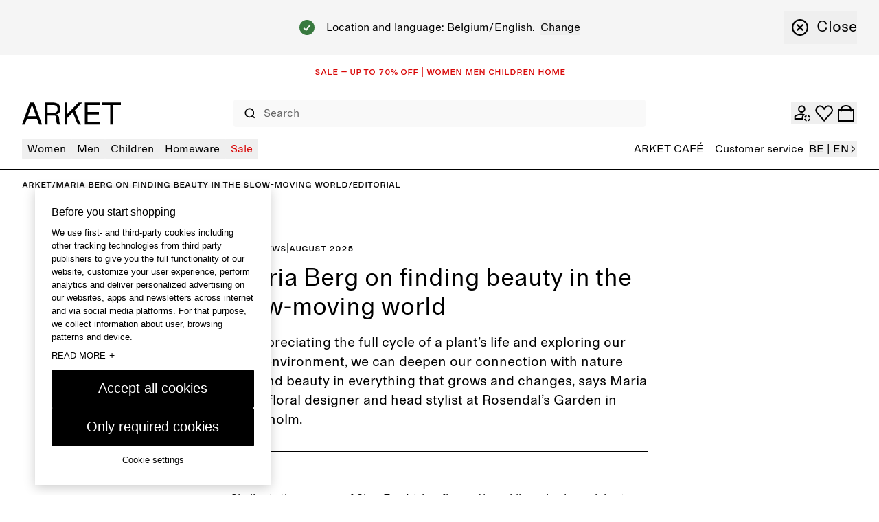

--- FILE ---
content_type: application/javascript
request_url: https://tags.tiqcdn.com/utag/hm/arketweb/prod/utag.4.js?utv=ut4.54.202601130715
body_size: 3136
content:
//tealium universal tag - utag.4 ut4.0.202601200702, Copyright 2026 Tealium.com Inc. All Rights Reserved.
try{(function(id,loader){var u={};utag.o[loader].sender[id]=u;if(utag===undefined){utag={};}if(utag.ut===undefined){utag.ut={};}if(utag.ut.loader===undefined){u.loader=function(o){var a,b,c,l;a=document;if(o.type==="iframe"){b=a.createElement("iframe");b.setAttribute("height","1");b.setAttribute("width","1");b.setAttribute("style","display:none");b.setAttribute("src",o.src);}else if(o.type==="img"){utag.DB("Attach img: "+o.src);b=new Image();b.src=o.src;return;}else{b=a.createElement("script");b.language="javascript";b.type="text/javascript";b.async=1;b.charset="utf-8";b.src=o.src;}if(o.id){b.id=o.id;}if(typeof o.cb==="function"){if(b.addEventListener){b.addEventListener("load",function(){o.cb();},false);}else{b.onreadystatechange=function(){if(this.readyState==="complete"||this.readyState==="loaded"){this.onreadystatechange=null;o.cb();}};}}l=o.loc||"head";c=a.getElementsByTagName(l)[0];if(c){utag.DB("Attach to "+l+": "+o.src);if(l==="script"){c.parentNode.insertBefore(b,c);}else{c.appendChild(b);}}};}else{u.loader=utag.ut.loader;}
u.ev={'view':1,"link":1};u.map={"corporate_brand_id":"cfg.brandId,attr.brandId","customer_consent_groups":"cfg.consent,attr.consent","customer_geo_country_code":"event.string.geoCountryCode","customer_geo_country_name":"event.string.geoCountryName","customer_isp":"event.string.isp","customer_status_bool":"event.bool.loggedIn","dep_events":"events","dep_sid_cookie":"cfg.sId","dep_sid_cookie_logic":"event.string.sIdCLogic","dep_variable_format":"dynamic_format","dep_variable_name":"dynamic_name","page_name":"event.string.page,event.string.pageName","page_path":"event.string.pagePath","page_type":"event.string.pageType","dom.pathname":"event.string.url","region_locale":"event.string.locale,attr.locale","region_market":"event.string.market,attr.market","site_touchpoint":"event.string.touchpoint,attr.touchpoint","unique_event_id":"event.string.unique_event_id","user_agent":"event.string.user_agent","ut.env":"cfg.env,attr.env","ut.version":"attr.codeVersion,event.string.codeVersion","cp.dep_testdata":"test_segmentation","session_return_user":"event.bool.returnUser","session_event_count":"event.integer.eventCount","lowercase_exclusions":"case_vars"};u.extend=[];u.send=function(a,b){if(u.ev[a]||u.ev.all!==undefined){var d,e,f,i;u.data={host:"https://depcollect.hmgroup.com",uri:"/dep/v1/",code_version:b["ut.version"],events:b.dep_events};for(d in utag.loader.GV(u.map)){if(b[d]!==undefined&&b[d]!==""){e=u.map[d].split(",");for(f=0;f<e.length;f++){u.data[e[f]]=b[d];}}}
function popCurrency(){let f="";if(b._ccurrency){f=b._ccurrency;}else if(tiq.pageData.currency!==""&&tiq.pageData.currency!==undefined){f=tiq.pageData.currency;}
if(f.length!==3){return"";}
f=payloadCase("currency",f);return f;}
function popEcom(en,currency){let f={},value=0;if(currency!==""){f.currency=currency;if(tiq.tools.variable_is(b._cprice)){let d=0;for(let i=0;i<b._cprod.length;i++){d+=(tiq.tools.variable_is(b._cquan[i]))?Number(b._cprice[i])*Number(b._cquan[i]):Number(b._cprice[i]);}
value=d;f.value=Math.round(value*100)/100;}}
if(en==="purchase"){f.transaction_id=b._corder;let shipping=Number(b._cship);f.shipping=shipping;let coupon=(b._cpromo)?b._cpromo:undefined;f.coupon=coupon;value=Number(b._csubtotal);f.value=Math.round(value*100)/100;f.paymentType=b._cpayment;f.deliveryType=b._cdelivery;}else if(en==="return_confirmation"){f.transaction_id=b.order_return_id;value=Number(b.order_returned_value);f.value=Math.round(value*100)/100;}else if(en==="order_cancelled"){f.transaction_id=b.order_cancel_id;let shipping=Number(b._cship);f.shipping=shipping;value=Number(b._csubtotal);f.value=Math.round(value*100)/100;}
return f;}
function popProduct(currency){let c=[];for(let i=0;i<b._cprod.length;i++){let e={};e.id=(b._cprod&&tiq.tools.variable_is(b._cprod[i]))?b._cprod[i]:undefined;e.name=(b._cprodname&&tiq.tools.variable_is(b._cprodname[i]))?b._cprodname[i].toLowerCase():undefined;e.brand=(b._cbrand&&tiq.tools.variable_is(b._cbrand[i]))?b._cbrand[i].toLowerCase():undefined;e.variant=(b._csku&&tiq.tools.variable_is(b._csku[i]))?b._csku[i]:undefined;e.category=(b._ccat&&tiq.tools.variable_is(b._ccat[i]))?b._ccat[i].toLowerCase():undefined;e.size=(b._csize&&tiq.tools.variable_is(b._csize[i]))?b._csize[i].toLowerCase():undefined;e.sizeCode=(b._csizecode&&tiq.tools.variable_is(b._csizecode[i]))?b._csizecode[i]:undefined;if(currency&&tiq.tools.variable_is(currency)){e.price=0;e.price=(b._cprice&&tiq.tools.variable_is(b._cprice[i]))?Math.round(Number(b._cprice[i])*100)/100:undefined;e.whitePrice=(b._cwhiteprice&&tiq.tools.variable_is(b._cwhiteprice[i]))?Math.round(Number(b._cwhiteprice[i])*100)/100:undefined;e.priceType=(b._cpricetype&&tiq.tools.variable_is(b._cpricetype[i]))?b._cpricetype[i]:undefined;}
e.quantity=(b._cquan&&tiq.tools.variable_is(b._cquan[i]))?Number(b._cquan[i]):undefined;if(en==="product_list_click"){e.listName=(b.listName&&tiq.tools.variable_is(b.listName[i]))?b.listName[i].toLowerCase():undefined;e.listPosition=(b.listPosition&&tiq.tools.variable_is(b.listPosition[i]))?""+b.listPosition[i]:undefined;e.listSource=(b.listSource&&tiq.tools.variable_is(b.listSource[i]))?b.listSource[i]:undefined;}
e.hasVideo=(b.product_video&&tiq.tools.variable_is(b.product_video[0])&&(b.product_video[0]==="true"||b.product_video[0]==="TRUE"))?true:false;c.push(e);}
return c;}
function popItem(en,ep){let c=[];let e={};if(en==="product_list_view"){for(let i=0;i<ep.length;i++){let e={};e.id=(typeof ep[i].id==="string")?ep[i].id:ep[i].id[0];e.name=(ep[i].name!=="")?ep[i].name.toLowerCase():undefined;e.brand=(ep[i].brand!=="")?ep[i].brand.toLowerCase():undefined;e.variant=(b._csku&&tiq.tools.variable_is(b._csku[i]))?b._csku[i]:undefined;e.category=(ep[i].category!=="")?ep[i].category.toLowerCase():undefined;e.size=(b._csize&&tiq.tools.variable_is(b._csize[i]))?b._csize[i].toLowerCase():undefined;e.sizeCode=(b._csizecode&&tiq.tools.variable_is(b._csizecode[i]))?b._csizecode[i]:undefined;if(en==="product_list_view"){e.listName=(ep[i].listName&&tiq.tools.variable_is(ep[i].listName))?ep[i].listName.toLowerCase():undefined;e.listPosition=(ep[i].listPosition&&tiq.tools.variable_is(ep[i].listPosition))?""+ep[i].listPosition:undefined;e.listSource=(ep[i].listSource&&tiq.tools.variable_is(ep[i].listSource))?ep[i].listSource:undefined;}
e.hasVideo=(ep[i].hasVideo!=="")?ep[i].hasVideo:false;c.push(e);}}else{if(ep.id===""){return undefined;}else{e.id=(typeof ep.id==="string")?ep.id:ep.id[0];e.name=(ep.name!=="")?ep.name.toLowerCase():undefined;e.brand=(ep.brand!=="")?ep.brand.toLowerCase():undefined;e.category=(ep.category!=="")?ep.category.toLowerCase():undefined;e.size=(tiq.tools.variable_is(ep.size))?ep.size.toLowerCase():undefined;if(tiq.tools.variable_is(ep.sizeCode)){e.sizeCode=ep.sizeCode;e.variant=ep.id+ep.sizeCode;}
c.push(e);}}
return c;}
function payloadCase(b,c){let d=0;for(let i=0;i<u.data.case_vars.length;i++){if(b===u.data.case_vars[i]){d=1;}}
if(d===1){return c;}else{if(typeof(c)==="string"){c=c.toString().toLowerCase();}}
return c;}
function popConfig(en,et){let c={eventName:en.toLowerCase(),eventType:et.toLowerCase()};let eventString=c.eventName.replace(/ /g,"");for(let d in u.data){if(d.indexOf('cfg.')>-1){let e=d.split(".");c[e[1]]=payloadCase(e[1],u.data[d]);}}
return c;}
function popPayload(ep){let c=[];for(let d in u.data){let f={};if(d.indexOf('event.')>-1){let e=d.split(".");f.name=e[2];if(Array.isArray(u.data[d])){u.data[d]=u.data[d][0];}
f[e[1]+"Value"]=payloadCase(e[2],u.data[d]);c.push(f);}}
for(let i=0;i<ep.length;i++){let f={};if(tiq.tools.variable_is(ep[i].name)){if(ep[i].name==="unique_event_id"){for(let j=0;j<c.length;j++){if(c[j].name==="unique_event_id"){c[j].stringValue=ep[i].value;j=c.length;}}}else if(ep[i].name!=="item"){f.name=ep[i].name;f[ep[i].type+"Value"]=payloadCase(ep[i].name,ep[i].value);c.push(f);}}}
if(tiq.tools.variable_is(u.data.dynamic_name)&&u.data.dynamic_name.length>0){let existing_parameters=c.map(function(x){return x.name;});const dynamic_name=window.tiq.tools.array_maker(u.data.dynamic_name,",")
const dynamic_format=window.tiq.tools.array_maker(u.data.dynamic_format,",")
for(let i=0;i<dynamic_name.length;i++){if(existing_parameters.includes(dynamic_name[i])){continue;}
let k=dynamic_name[i];let h=dynamic_format[i].toLowerCase();if(tiq.tools.variable_is(k)){var f={};f.name=k;if(tiq.tools.variable_is(b[k])){let e=b[k];if(h==='string'){if(typeof e!=='string'){e=""+e;}
e=encodeURI(e).replace(/%20/g,' ');}
if(h==='integer'){if(typeof e!=='number'||!Number.isInteger(e)){e=parseInt(e);}
if(isNaN(e)){e='value and format ('+h+') mismatch';h='string';}}
if(h==='float'){if(typeof e!=='number'){e=parseFloat(e);}
if(isNaN(e)){e='value and format ('+h+') mismatch';h='string';}}
if(h==='boolean'||h==='bool'){h='bool';if(typeof e!=='boolean'){if(e==='true'||e==='TRUE'||e==='True'||e==='1'||e===1||e==="yes"||e==="YES"||e==="Yes"){e=true;}else if(e==='false'||e==='FALSE'||e==='False'||e==='0'||e===0||e==="no"||e==="NO"||e==="No"){e=false;}else{e='value and format ('+h+') mismatch';h='string';}}}
f[h+"Value"]=payloadCase(k,e);c.push(f);}else{f["stringValue"]='undefined';c.push(f);}}}}
return c;}
function popAttributes(ea){let c=[];ea.forEach(function(param){c.push(param);});for(d in u.data){if(d.indexOf('attr.')>-1){let f=u.data[d],e=d.split(".")[1];if(Array.isArray(f)){f=f[0];}
if(e==="brandId"||e==="locale"||e==="market"||e==="touchpoint"){f=e+"_"+u.data[d];}
if(e==="consent"){let g=u.data[d];for(let h in g){if(g[h]===true){f=e+"_"+h;c.push(f);}}
continue;}
c.push(f);}}
for(let i=0;i<c.length;i++){c[i]=c[i].toLowerCase();}
return c;}
function depSend(d,ep){a.script_version="1.1";var b=JSON.stringify(ep);if(navigator.sendBeacon){navigator.sendBeacon(d,b);}else{var c=new XMLHttpRequest();c.open("POST",d);c.setRequestHeader("Content-Type","text/plain");c.send(b);}};try{if(u.data.events.length===0){return;}else{for(let i=0;i<u.data.events.length;i++){var et=u.data.events[i].type;var en=u.data.events[i].name;var payload={};payload.parameters=popPayload(u.data.events[i].parameters);payload.dataAttributes=popAttributes(u.data.events[i].attributes);if(et==="item"){try{var ep=u.data.events[i].parameters;for(let j=0;j<ep.length;j++){if(ep[j].name==="item"){payload.items=popItem(en,ep[j].value);}}}catch(e){}}
if(et==="ecommerce"){try{payload.ecom=popEcom(en,popCurrency());payload.items=popProduct(payload.ecom.currency);}catch(e){}}
var cfg=popConfig(en,et);utag.ut.merge(payload,cfg,0);if(en!==null){if(b["ut.env"]==="qa"){u.data.host="https://test-depcollect.hmgroup.com";}else if(b["ut.env"]==="dev"){u.data.host="https://dev-depcollect.hmgroup.com";}
var endpoint=u.data.host+u.data.uri;depSend(endpoint,payload);if(b["ut.env"]==="prod"&&u.data.test_segmentation==="dep-test-data"){u.data.host="https://test-depcollect.hmgroup.com";var endpoint=u.data.host+u.data.uri;depSend(endpoint,payload);}}}}}catch(e){}
}};utag.o[loader].loader.LOAD(id);})("4","hm.arketweb");}catch(error){utag.DB(error);}


--- FILE ---
content_type: application/javascript; charset=UTF-8
request_url: https://www.arket.com/_next/static/chunks/EditorialPostHeader.17c9171db886a103.js
body_size: 371
content:
"use strict";(self.webpackChunk_N_E=self.webpackChunk_N_E||[]).push([[1282],{25991:function(t,a,e){e.d(a,{z:function(){return s}});let s=(t,a)=>a.reduce((t,a)=>(t[a.value]=a.dimension_value,t),{})[t]||t},26193:function(t,a,e){e.r(a),e.d(a,{EditorialPostHeader:function(){return n},getEditorialPostHeaderProps:function(){return o}});var s=e(85893),r=e(55587),l=e(16140),i=e(56355);let n=t=>{let{preamble:a,publishedAt:e,tag:n,title:d,...o}=t;return(0,s.jsx)("div",{...(0,r.B)(o),className:"w-full grid-cols-8 px-16 pb-24 pt-32 desktop:grid desktop:px-32 desktop:pb-32 desktop:pt-64",children:(0,s.jsxs)("div",{className:"col-span-4 col-start-3",children:[(0,s.jsx)("div",{className:"mb-16",children:(0,s.jsx)(l.i,{date:e,tag:n,variant:"l"})}),(0,s.jsx)(i.x,{className:"mb-16",tag:"h1",text:d,variant:"XL"}),(0,s.jsx)(i.x,{className:"mb-32",tag:"p",text:a,variant:"largeBody"}),(0,s.jsx)("div",{className:"w-full border-t"})]})})};var d=e(25991);let o=async(t,a)=>{let{localizationContext:e,services:s,storyMetadata:r}=a,l=await s.storyblok.getTagsTranslations("editorial-tags",e.localeLanguageCode),i=(0,d.z)(t.tag,l.data.datasource_entries);return{...t,publishedAt:r.main.publishedAt,tag:i}}}}]);

--- FILE ---
content_type: application/javascript; charset=UTF-8
request_url: https://www.arket.com/_next/static/6817dc319125d821451e081c944d92d68eda1402/_buildManifest.js
body_size: 328
content:
self.__BUILD_MANIFEST=function(a,e,s,c,t,r,u){return{__rewrites:{afterFiles:[],beforeFiles:[],fallback:[]},"/404":[s,a,c,e,t,"static/chunks/pages/404-ad27d092ca4992ea.js"],"/_error":[s,a,c,e,t,"static/chunks/pages/_error-4e44bf872eb6c608.js"],"/_static/[device]/[searchParams]/[languageMarket]/[[...slug]]":[s,a,c,r,e,t,u,"static/chunks/pages/_static/[device]/[searchParams]/[languageMarket]/[[...slug]]-b49e6ec062cda61b.js"],"/auth-callback":[a,e,"static/chunks/pages/auth-callback-107ecee20b073476.js"],"/[languageMarket]/confirm-subscriber":[s,a,c,r,e,t,u,"static/chunks/pages/[languageMarket]/confirm-subscriber-08b8e87a9f90d408.js"],"/[languageMarket]/order-tracking":[s,a,c,r,e,t,u,"static/chunks/pages/[languageMarket]/order-tracking-c0b282f9625a6a70.js"],"/[languageMarket]/subscription":[s,a,c,r,e,t,u,"static/chunks/pages/[languageMarket]/subscription-ee5add3f712e8247.js"],"/[languageMarket]/unsubscribe":[s,a,c,r,e,t,u,"static/chunks/pages/[languageMarket]/unsubscribe-266b880d8f86f4ea.js"],"/[languageMarket]/[[...slug]]":[s,a,c,r,e,t,u,"static/chunks/pages/[languageMarket]/[[...slug]]-9443a085563b45d6.js"],sortedPages:["/404","/_app","/_error","/_static/[device]/[searchParams]/[languageMarket]/[[...slug]]","/auth-callback","/[languageMarket]/confirm-subscriber","/[languageMarket]/order-tracking","/[languageMarket]/subscription","/[languageMarket]/unsubscribe","/[languageMarket]/[[...slug]]"]}}("static/chunks/3092-8c48efc030702cc5.js","static/chunks/7692-24bc7a7d1162f0c0.js","static/chunks/29107295-4cc022cea922dbb4.js","static/chunks/4333-ade65218db03d47d.js","static/chunks/443-4aba8dd5bf9803cf.js","static/chunks/9144-0eb0683d42f48d67.js","static/chunks/5716-dd390a0ec5fe24d0.js"),self.__BUILD_MANIFEST_CB&&self.__BUILD_MANIFEST_CB();

--- FILE ---
content_type: application/javascript; charset=UTF-8
request_url: https://www.arket.com/_next/static/chunks/Width.301dad6ac14103c5.js
body_size: 113
content:
"use strict";(self.webpackChunk_N_E=self.webpackChunk_N_E||[]).push([[8381],{47182:function(e,u,l){l.r(u),l.d(u,{WidthBlock:function(){return r}});var s=l(85893),t=l(55587),c=l(54131),n=l(10443);let r=e=>{let{content:u,width:l,...r}=e;return(0,s.jsx)(n.Lu,{width:l,...(0,t.B)(r),children:u.map(e=>(0,s.jsx)(c.H,{blocks:[e],className:"w-full"},e._uid))})}}}]);

--- FILE ---
content_type: application/javascript; charset=UTF-8
request_url: https://www.arket.com/_next/static/chunks/443-4aba8dd5bf9803cf.js
body_size: 56056
content:
"use strict";(self.webpackChunk_N_E=self.webpackChunk_N_E||[]).push([[443],{25322:function(e,t,r){r.d(t,{zp:function(){return u},Gh:function(){return d},SD:function(){return p}});var n=r(1604);let a=n.z.object({material:n.z.string().nullable(),percentage:n.z.number()}),i=n.z.object({materials:n.z.array(a),type:n.z.string().nullable()});n.z.array(i),r(78829),r(40869),r(24905),r(67910);var l=r(55627);let o="max-age={{duration}}, s-maxage={{duration}}";(0,l.sX)(o,{duration:120}),(0,l.sX)(o,{duration:86400}),(0,l.sX)(o,{duration:120}),(0,l.sX)(o,{duration:3600}),(0,l.sX)(o,{duration:3600}),(0,l.sX)(o,{duration:300}),(0,l.sX)(o,{duration:3600}),(0,l.sX)(o,{duration:3600});let{relatedDisplayItems:s,...c}=r(62175).F;r(34155),r(92661);let u={DETAIL:"StillMedia/DescriptiveDetail",ENVIRONMENTAL:"StillMedia/Environmental",FABRIC_SWATCH:"StillMedia/Fabricswatch",LOOKBOOK:"StillMedia/Lookbook",STILLIFE:"StillMedia/DescriptiveStillLife"},d={BE:"Belgium",BG:"Bulgaria",CY:"Cyprus",CZ:"Czech Republic",EE:"Estonia",FI:"Finland",GR:"Greece",HR:"Croatia",HU:"Hungary",IE:"Ireland",LT:"Lithuania",LU:"Luxembourg",LV:"Latvia",PT:"Portugal",RO:"Romania",SI:"Slovenia",SK:"Slovakia"},p=e=>Object.keys(d).includes(e);r(57306)},57306:function(e,t,r){r.d(t,{a:function(){return a}});var n=r(1604);function a(e){if(!e||"string"!=typeof e)return[];try{let t=JSON.parse(e),r=i.parse(t);return l(r.session)}catch(e){return console.error("Error parsing parcels from ingrid session delivery groups: '".concat(e,"'")),[]}}let i=n.z.object({session:n.z.object({delivery_groups:n.z.array(n.z.object({delivery_time:n.z.object({carrier_delivery_promise:n.z.object({earliest:n.z.string(),latest:n.z.string()}),customer_delivery_promise:n.z.object({earliest:n.z.string(),latest:n.z.string()}),pickup_from_merchant:n.z.object({earliest:n.z.string(),latest:n.z.string()})}),external_id:n.z.union([n.z.string(),n.z.number()]),group_id:n.z.union([n.z.number(),n.z.string()]).optional(),items:n.z.array(n.z.object({quantity:n.z.number(),sku:n.z.string()})),shipping:n.z.object({carrier:n.z.string()})}))})}),l=e=>e.delivery_groups.map(e=>({deliveryTime:{customerDeliveryPromise:{earliest:e.delivery_time.customer_delivery_promise.earliest,latest:e.delivery_time.customer_delivery_promise.latest}},externalId:e.external_id.toString(),groupId:e.group_id?e.group_id.toString():void 0,shipping:{carrier:e.shipping.carrier||""}}))},92661:function(e,t,r){r.d(t,{XI:function(){return a},x2:function(){return n}});let n=e=>e>5,a=e=>e>0},36506:function(e,t,r){r.d(t,{EG:function(){return a},BM:function(){return i},RB:function(){return l},E6:function(){return n}});let n=e=>e.startsWith("staff-card"),a=2,i=1,l=e=>e.toLowerCase().startsWith("seeding")},41810:function(e,t,r){r.d(t,{_E:function(){return n}});let n=["WOMEN","MEN","CHILDREN","HOMEWARE"]},49014:function(e,t,r){r.d(t,{ZJ:function(){return l},xi:function(){return o},Os:function(){return s}});var n=r(85893),a=r(67294);let i=(0,a.createContext)({blocks:[]}),l=e=>{let{blocks:t,children:r}=e;return(0,n.jsx)(i.Provider,{value:{blocks:t},children:r})},o=e=>{let t=(0,a.useContext)(i);if(!t)throw Error("useBlockProps('".concat(e,"') must be used within a BlockProvider that includes the block '").concat(e,"' in it."));let{blocks:r}=t,n=[...r,...c(r)].find(t=>t.component===e);if(!n)throw Error('No block named "'.concat(e,'" exists'));return n},s=e=>{let t=(0,a.useContext)(i);if(!t)return!1;let{blocks:r}=t;return!![...r,...c(r)].find(t=>t.component===e)},c=e=>e.some(e=>"width"===e.component&&"content"in e)?e.flatMap(e=>"width"===e.component&&"content"in e?e.content:e):[]},92705:function(e,t,r){r.d(t,{Q:function(){return n}});let n=(0,r(67294).createContext)({})},49487:function(e,t,r){r.d(t,{D:function(){return s},i:function(){return n.i}});var n=r(41194),a=r(85893),i=r(67294),l=r(92705),o=r(70568);let s=e=>{let{children:t,labels:r}=e,n=(0,o.s)(),s=(0,i.useMemo)(()=>({...n,...r}),[...Object.values(n),...Object.values(r)]);return(0,a.jsx)(l.Q.Provider,{value:s,children:t})}},41194:function(e,t,r){r.d(t,{i:function(){return f}});var n=r(14947),a=r(40869),i=r(10479),l=r(24905),o=r(54338);let s=(e,t)=>!!(0,l.sy)(t)&&a.YB[t].locales.includes(e);var c=r(72639),u=r(70568);let d=e=>"string"==typeof e,p=()=>{if(n.s)return"en";try{let e=new URL(window.location.href);return function(e){if(!e)throw new o.W("IncorrectUrlFormat","No URL found");let t=e.pathname.split("/")[1].toLowerCase();if(!t)throw new o.W("IncorrectUrlFormat",'The URL should have a URL segment after the origin url. Received the URL "'.concat(e.toString(),"\" but expected something like: 'https://originUrl/{marketLanguge}-{marketName}'"));let r=t.replace(/\//g,""),n=r.split(i.q);if(2!==n.length)throw new o.W("IncorrectUrlFormat","The URL '".concat(e.toString(),'\' should have a url segment with the following format "/marketLanguage-marketName" (i.e. "/en-dk" or "/sv-se"), instead received "').concat(r,'"'));{let[e,t]=n;if(!(0,l.sy)(t))throw new o.W("MarketNotFound","The url market name '".concat(t,"' from url segment '").concat(r,"' is not a valid market. Needs to be one of ").concat(Object.keys(a.YB)));if(!s(e,t)){let n=a.YB[t].locales;throw new o.W("LanguageNotFound","The url market language '".concat(e,"' from url segment '").concat(r,"' is not a valid market language for market ").concat(t,". Needs to be one of the following: ").concat(Object.keys(n)))}return{marketLanguage:e,marketName:t}}}(e).marketLanguage}catch(e){return console.error("getLocaleLanguageCodeFromURL",e),"en"}},f=e=>{let t=(0,u.s)(e),{publishError:r}=(0,c.LD)(),n=p(),a=(t,i)=>{let[l,o]=t.split(".");if(!(l in i)){let a="Missing translation key: '".concat(t,"' in language '").concat(n,"' in labels directory: '").concat(e,"' from Storyblok");return console.error(a),r({errorArea:"site",errorFunction:"getLabelFromDictionary",errorId:"missing_translation",errorMessage:"[No message shown] (".concat(a,")"),errorType:"system"}),""}let s=i[l];return d(s)?s:a(o,s)};return e=>a(e,t)}},70568:function(e,t,r){r.d(t,{s:function(){return l}});var n=r(67294),a=r(92705);let i=e=>"object"==typeof e&&null!==e&&Object.values(e).every(e=>"string"==typeof e),l=function(){for(var e=arguments.length,t=Array(e),r=0;r<e;r++)t[r]=arguments[r];let l=(0,n.useContext)(a.Q);if(0===t.length||t.every(e=>!e))return l;let o={};return t.forEach(e=>{let t=l[e];if(i(t))return Object.entries(t).forEach(e=>{let[t,r]=e;r&&(o[t]=r)}),o;t&&(o[e]=t)}),o}},28528:function(e,t,r){r.d(t,{E:function(){return l},T:function(){return o}});var n=r(85893),a=r(67294);let i=(0,a.createContext)({}),l=e=>{let{children:t,configs:r}=e;return(0,n.jsx)(i.Provider,{value:r,children:t})};function o(){let e=(0,a.useContext)(i);if(!e)throw Error("ConfigsStoryProvider not found");return e}},84617:function(e,t,r){r.d(t,{JN:function(){return l},cr:function(){return s},N3:function(){return o}});var n=r(67294),a=r(56352),i=r(80935);let l=(0,n.createContext)(void 0),o=e=>{let{marketName:t}=(0,i.ql)(),r=(0,n.useContext)(l);if(void 0===r)throw Error("useIsFeatureEnabled must be used within FeatureFlagsContext.Provider");return s(r,e,(0,a.Y)(),t)};function s(e,t,r,n){let a=e.find(e=>e.feature===t);return!!(a&&function(e,t){switch(t){case"prd":return e.PROD;case"acc":return e.ACC;case"sit":return e.SIT;default:return!1}}(a,r))&&(!a.marketSpecific||!!n&&a.markets.includes(n))}},71857:function(e,t,r){r.d(t,{j:function(){return n}});let n=e=>!!(null==e?void 0:e.filename)&&!!(null==e?void 0:e.alt)},28667:function(e,t,r){r.d(t,{g:function(){return l},k:function(){return u}});var n=r(85893),a=r(49014),i=r(10443);let l=()=>{let{additionalInformationDescription:e}=(0,a.xi)("productDetails");return(0,n.jsx)(i.fS,{className:"px-24",text:e})};var o=r(67294),s=r(56355),c=r(43981);let u=()=>{let{additionalInformationLabel:e,closeLabel:t,moreInformationLabel:r}=(0,a.xi)("productDetails"),l=(0,c.K4)(),[u,d]=(0,o.useState)(!1),p=(0,o.useRef)(null),f="sales-information-tooltip";return(0,n.jsxs)(n.Fragment,{children:[(0,n.jsx)(i.hU,{"aria-controls":f,ariaLabel:r,className:"h-16 w-16 rounded-full",iconName:"cta-icons-info",onClick:()=>d(!0),ref:p}),(0,n.jsx)(i.VU,{align:"center",disabledOverlay:!0,id:f,maxWidth:340,opened:u,toggleOpened:()=>d(!1),triggerRef:p,children:(0,n.jsxs)("div",{className:"w-full p-16",children:[(0,n.jsx)(s.x,{tag:"p",text:e,variant:"S"}),(0,n.jsxs)("div",{className:"flex flex-col",children:[(0,n.jsx)("button",{className:"my-16 w-full text-left",onClick:()=>{d(!1),l("setDrawer",{event:"salesInformationDrawer",props:{title:r}})},type:"button",children:(0,n.jsx)(s.x,{className:"underline",tag:"span",text:r,variant:"S"})}),(0,n.jsx)(i.zx,{color:"black",label:t,onClick:()=>d(!1)})]})]})})]})}},47208:function(e,t,r){r.d(t,{U:function(){return a},Q:function(){return u}});var n=r(67294);let a=e=>{let{children:t,initialOpen:r=[],multipleOpened:a=!1}=e,[i,l]=(0,n.useState)(r),o=e=>i.includes(e);return t({isAccordionOpened:o,toggleAccordionOpened:e=>{let t=e.currentTarget.dataset.accordionId;t&&(o(t)?l(i.filter(e=>e!==t)):l(a?[...i,t]:[t]))}})};var i=r(85893),l=r(29107),o=r(78068),s=r(56355);let c={button:(0,l.j)("h-16 w-16 transition-all",{variants:{opened:{false:"",true:"rotate-180"}}}),content:(0,l.j)("pb-16",{variants:{opened:{false:"hidden",true:"block"}}})},u=e=>{let{accordionId:t,children:r,indicator:n,isOpened:a,label:l,noOuterBorders:u,onToggle:d,variant:p}=e,f="".concat(null!=t?t:l,"-accordion-content"),m="".concat(null!=t?t:l,"-accordion-label"),g=a(f);return(0,i.jsxs)("div",{className:"border-b border-[#0000001A] ".concat(u?"last:border-b-0":"first:border-t"),children:[(0,i.jsxs)("button",{"aria-controls":f,"aria-expanded":g,className:"flex w-full cursor-pointer items-center justify-between py-16 text-left text-16 leading-22","data-accordion-id":f,onClick:d,type:"button",children:[(0,i.jsxs)("div",{className:"flex items-center gap-8",children:[(0,i.jsx)(s.x,{className:"filter"===p?"uppercase":"",id:m,tag:"span",text:l,variant:"S"}),void 0!==n&&n>0&&(0,i.jsx)("div",{className:["flex h-16 w-16 items-center justify-center rounded-full bg-blue text-[11px] text-white",n].join(" "),children:n})]}),(0,i.jsx)(o.J,{className:c.button({opened:g}),name:"navigate-arrow-down"})]}),(0,i.jsx)("div",{"aria-labelledby":m,className:c.content({opened:g}),id:f,role:"region",children:r})]})}},99163:function(e,t,r){r.d(t,{c:function(){return l}});var n=r(85893),a=r(29107),i=r(10443);let l=e=>{let{columnView:t,emptyListFallbackLabel:r,emptyListUI:a,isLoading:l,products:s}=e,c=0===s.length&&!l;return l?(0,n.jsx)("section",{className:"flex justify-center",children:(0,n.jsx)(i.$j,{size:"large",theme:"dark"})}):c?(0,n.jsx)("section",{className:"flex justify-center desktop:px-32",children:null!=a?a:(0,n.jsx)(i.xv,{color:"black",tag:"p",text:r,variant:"S-sc"})}):(0,n.jsx)("section",{children:(0,n.jsx)("ul",{className:o.grid({columnView:t}),children:s.map(e=>(0,n.jsx)("li",{className:"col-span-1",children:(0,n.jsx)(i.Il,{isBigCard:!1,product:e})},e.uri))})})},o={grid:(0,a.j)("gap-x-2 desktop:gap-x-4 gap-y-16 desktop:pt-24",{variants:{columnView:{DESKTOP_3_MOBILE_1:"flex flex-col desktop:grid grid-cols-1 desktop:grid-cols-3",DESKTOP_4_MOBILE_2:"grid grid-cols-2 desktop:grid-cols-4"}}})}},35779:function(e,t,r){r.d(t,{zx:function(){return x},BQ:function(){return g},LI:function(){return u},uX:function(){return p},R3:function(){return h},yX:function(){return f}});var n=r(85893),a=r(29107),i=r(67294),l=r(86886),o=r(16722),s=r(78068),c=r(56355);let u=(0,a.j)(["font-normal  text-inherit"],{compoundVariants:[{class:"px-0 pt-0 pb-4 bg-transparent",size:"large",variant:"link"},{class:"px-0 pt-0 pb-2 bg-transparent",size:"small",variant:"link"},{class:"px-0 pt-0 pb-2 bg-transparent",size:"xs",variant:"link"},{class:"bg-transparent",variant:"outlined"}],defaultVariants:{size:"large",variant:"filled"},variants:{size:{large:["text-22","leading-28","py-10","px-16"],small:["text-16","leading-22","py-4","px-12"],xs:["text-12","leading-16","py-4","px-12"]},variant:{filled:["border-solid border border-transparent rounded"],link:["border-solid border-b"],outlined:["border-solid border rounded"]}}}),d=(0,a.j)("self-center py-0",{compoundVariants:[{class:"pl-0",iconPosition:"left"},{class:"pr-0 ",iconPosition:"right"}],variants:{iconPosition:{left:"order-0",right:"order-1"},size:{large:"px-10",small:"px-8",xs:"px-8"}}}),p=(0,a.j)("",{compoundVariants:[{class:"hover:bg-transparent hover:opacity-100",intent:"link"}],defaultVariants:{color:"grey-mid"},variants:{color:{beige:["bg-beige","hover:border-beige"],black:["bg-black","border-black","hover:bg-black","hover:opacity-90"],blue:["bg-blue","border-blue","hover:bg-blue","hover:opacity-90"],"grey-mid":["bg-grey-mid","border-grey-dark","hover:bg-grey-mid","hover:opacity-90","hover:border-grey-mid"],white:["bg-white","border-white","hover:bg-white","hover:opacity-90"]},intent:{filled:[],link:[],outlined:[]}}}),f=(0,a.j)([],{compoundVariants:[{class:"text-white",color:"blue",intent:"filled"},{class:"text-white",color:"black",intent:"filled"},{class:"text-black",color:"white",intent:"filled"},{class:"text-black",color:"grey-mid",intent:"filled"},{class:"group-hover:text-white",color:"blue",intent:"outlined"},{class:"group-hover:text-white",color:"black",intent:"outlined"},{class:"group-hover:text-black",color:"white",intent:"outlined"},{class:"group-hover:text-black",color:"grey-mid",intent:"outlined"}],defaultVariants:{color:"black",intent:"filled"},variants:{color:{beige:"text-black",black:"text-black",blue:"text-blue","grey-mid":"text-grey-dark",white:"text-white"},intent:{filled:[],link:[],outlined:[]}}}),m=(0,a.j)("flex self-center items-center",{defaultVariants:{justify:"center"},variants:{justify:{between:"justify-between",center:"justify-center",start:"justify-start"}}}),g=e=>{let{color:t,fullWidth:r,iconName:a,iconPosition:i,indicator:o,label:u,size:p,textPosition:g,variant:h}=e;return(0,n.jsxs)("span",{className:m({justify:g||(r?"between":void 0)}),children:[a&&(0,n.jsx)("span",{className:(0,l.m)("self-center",d({iconPosition:i,size:p}),f({color:t,intent:h})),children:(0,n.jsx)(s.J,{className:"text-inherit h-16 w-16",name:a})}),"string"==typeof u?(0,n.jsx)(c.x,{className:"justify-center self-center truncate ".concat(f({color:t,intent:h})),tag:"span",text:u,variant:"large"===p?"M":"small"===p?"S":"XS"}):(0,n.jsx)("span",{className:(0,l.m)("justify-center self-center",f({color:t,intent:h})),children:u}),"number"==typeof o&&(0,n.jsx)("div",{className:"order-2 ml-8 flex h-16 items-center justify-center rounded-full bg-blue px-4 text-[11px] text-white",children:o})]})},h={button:(0,a.j)("group items-center justify-items-center transition-colors",{variants:{disabled:{false:"cursor-pointer",true:"cursor-not-allowed opacity-30 hover:opacity-30"},loading:{true:'cursor-not-allowed [&_[data-testid="spinner"]_svg]:w-[1.7rem] [&_[data-testid="spinner"]_svg]:animate-spin'}}})},v=e=>{let{color:t,size:r}=e;return{size:"xs"===r?"small":"small"===r?"small":"large",theme:"white"===t?"light":"dark"}},x=(0,i.forwardRef)((e,t)=>{let{ariaLabel:r,className:a,color:i="grey-mid",disabled:s=!1,fullWidth:c=!1,iconName:d,iconPosition:f,indicator:m,isLoading:x,label:b,onClick:y,size:_="large",testid:E,textPosition:k="start",type:N="button",variant:S="filled",...C}=e;return x&&(b=(0,n.jsx)("div",{className:"py-2",children:(0,n.jsx)(o.$,{"data-test-id":"spinner",...v({color:i,size:_})})})),(0,n.jsx)("button",{"aria-label":r,className:(0,l.m)(p({color:i,intent:S}),h.button({disabled:s,loading:x}),u({size:_,variant:S}),a,c&&"w-full"),"data-testid":E,disabled:x||s,onClick:y,ref:t,type:N,...C,children:(0,n.jsx)(g,{color:i,fullWidth:c,iconName:d,iconPosition:f,indicator:m,label:b,size:_,textPosition:k,variant:S})})});x.displayName="Button"},70029:function(e,t,r){r.d(t,{q:function(){return o}});var n=r(85893),a=r(86886),i=r(35779),l=r(41164);let o=e=>{let{color:t,iconName:r,iconPosition:o,label:s,link:c,openInNewWindow:u=!1,size:d="large",variant:p}=e;return(0,n.jsx)(l.r,{...c,className:(0,a.m)("group inline-block",(0,i.uX)({color:t,intent:p}),(0,i.LI)({size:d,variant:p})),rel:u?"noopener noreferrer":void 0,target:u?"_blank":c.target,children:(0,n.jsx)(i.BQ,{color:t,iconName:r,iconPosition:o,label:s,size:d,variant:p})})}},10134:function(e,t,r){r.d(t,{o:function(){return s}});var n=r(85893),a=r(55627),i=r(49487),l=r(56355),o=r(30843);let s=e=>{let{currencyFormat:t,discounts:r,items:s,scenario:u,totals:d}=e,p=(0,i.i)(),f=p("sitewideLabels.appliedGiftCard"),{appliedGiftCards:m,productDiscountVoucher:g,shippingDiscount:h,staffDiscount:v}=(0,o.nI)(r.vouchers),x=s.reduce((e,t)=>e+t.totalPriceBeforeDiscountAsNumber,0),b=s.reduce((e,t)=>e+(t.totalPriceBeforeDiscountAsNumber-t.totalPriceAsNumber),0),y="cart-drawer"===u?"XS":"S";return(0,n.jsxs)("div",{className:"flex flex-col ".concat("checkout-page"===u?"gap-8":"gap-4"),children:[(0,n.jsxs)("dl",{className:"flex flex-col self-stretch ".concat("checkout-page"===u?"gap-8":"gap-4"),children:["number"==typeof x&&(0,n.jsx)(c,{amount:(0,o.WW)(t,x),label:p("sitewideLabels.orderValue"),testId:"total-before-discount",variant:y}),b>0&&(0,n.jsx)(c,{amount:(0,o.WW)(t,b),amountType:"credit",label:p("sitewideLabels.discount"),testId:"campaign-discount-total",variant:y}),!!g&&g.map((e,r)=>(0,n.jsx)(c,{amount:(0,o.WW)(t,e.valueAsNumber),amountType:"credit",label:e.description,testId:"voucher-discount-".concat(r),variant:y},e.voucher)),!!m&&m.map((e,r)=>(0,n.jsx)(c,{amount:(0,o.WW)(t,e.valueAsNumber),amountType:"credit",label:(0,a.sX)(f,{cardNumber:e.giftCardLastFourDigits}),testId:"gift-card-".concat(r),variant:y},e.giftCardLastFourDigits)),!!r.automaticDiscounts&&r.automaticDiscounts.map((e,r)=>(0,n.jsx)(c,{amount:0===e.valueAsNumber?void 0:(0,o.WW)(t,e.valueAsNumber),amountType:"credit",label:e.name,testId:"automatic-discount-".concat(r),variant:y},e.name)),v&&(null==v?void 0:v.originalPriceOffAsNumber)!=null&&(0,n.jsx)(c,{amount:(0,o.WW)(t,null==v?void 0:v.valueAsNumber),amountType:"credit",label:p("sitewideLabels.staffDiscount"),variant:y}),"number"==typeof d.shippingPriceAsNumber&&(0,n.jsx)(c,{amount:(0,o.WW)(t,d.shippingPriceAsNumber),amountType:h?"credit":"debit",label:p("sitewideLabels.delivery"),variant:y})]}),(0,n.jsxs)("div",{className:"my-16 flex justify-between border-y-2 border-black py-16",children:[(0,n.jsx)(l.x,{tag:"p",text:p("sitewideLabels.orderTotal"),variant:"M"}),"number"==typeof d.grandTotalPriceAsNumber&&(0,n.jsx)(l.x,{"data-testid":"grand-total",tag:"p",text:(0,o.WW)(t,d.grandTotalPriceAsNumber),variant:"M"})]})]})},c=e=>{let{amount:t,amountType:r="debit",label:a,testId:i,variant:o="S"}=e;return(0,n.jsxs)("div",{className:"flex justify-between",children:[(0,n.jsx)(l.x,{tag:"dt",text:a,variant:o}),t&&(0,n.jsx)(l.x,{..."credit"===r?{color:"red"}:{},"data-testid":i,tag:"dd",text:t,variant:o})]})}},79792:function(e,t,r){r.d(t,{l:function(){return o}});var n=r(85893),a=r(49487),i=r(10443),l=r(16053);let o=e=>{let{items:t,label:r,onCloseClick:o,visible:s}=e,c=(0,a.i)("sitewideLabels"),u=c("close"),d=c("addToWishlist"),p=c("removeFromWishlist");return s?(0,n.jsxs)("div",{className:"w-full rounded-4 bg-grey-light-extra p-16","data-testid":"unavailableItemsBanner",children:[(0,n.jsxs)("div",{className:"flex items-center justify-between pb-16 leading-22",children:[(0,n.jsxs)("div",{className:"flex items-center",children:[(0,n.jsx)("div",{className:"mr-12",children:(0,n.jsx)(i.JO,{className:"h-16 w-16",name:"toast-error"})}),(0,n.jsx)(i.xv,{tag:"span",text:r,variant:"S"})]}),(0,n.jsx)(i.hU,{ariaLabel:u,className:"h-24 w-24 outline-none desktop:h-32 desktop:w-32",iconName:"toast-close",onClick:o})]}),(0,n.jsx)("ul",{children:t.map(e=>(0,n.jsxs)("li",{className:"grid w-full grid-cols-[1fr,auto] items-center bg-grey-light-extra py-8",children:[(0,n.jsxs)("span",{className:"flex items-center",children:[(0,n.jsx)(i.Ee,{alt:e.product.name,className:"object-cover object-bottom",height:60,src:(0,l.z1)(e.product)||"",width:45}),(0,n.jsxs)("div",{className:"flex-row pl-16",children:[(0,n.jsx)(i.xv,{tag:"p",text:e.product.name,uppercase:!0,variant:"XS"}),(0,n.jsx)(i.xv,{tag:"p",text:"".concat(e.product.variantName," - ").concat(e.size),variant:"XS"}),(0,n.jsxs)("p",{className:"flex items-center gap-4",children:[(0,n.jsx)(i.JO,{className:"h-8 w-8",name:"navigate-close"}),(0,n.jsx)(i.xv,{tag:"span",text:e.unavailable,variant:"XS"})]})]})]}),(0,n.jsx)("span",{className:"flex items-center",children:(0,n.jsx)(i.sy,{addToWishlistLabel:d,product:e.product,removeFromWishlistLabel:p})})]},e.item))})]}):null}},52525:function(e,t,r){r.d(t,{N:function(){return m}});var n=r(85893),a=r(49487),i=r(14518);let l=(e,t,r,n,a)=>{let l={G:{displayUnit:"KG",factor:1e3},KG:{displayUnit:"KG",factor:1},L:{displayUnit:"L",factor:1},ML:{displayUnit:"L",factor:1e3},PCS:{displayUnit:null!=a?a:"",factor:1}}[String(n)];if(!r||!(null==e?void 0:e.currency)||!l||!t)return;let o=(0,i.W)(e,r*l.factor/t);return"".concat(o," / 1 ").concat(l.displayUnit)},o=(e,t,r,n,a)=>{let i,o,s;let{pr_sales_mode_qty_desc:c,priceAsNumber:u,var_net_weight_text:d="",var_volume_text:p="",var_volume_unit:f,var_weight_unit:m}=e,g=u;if(p&&f)i=parseFloat(p),o=f;else if(a)i=parseFloat(d),o=m;else{if(!(Number(c)>1))return{};i=Number(c),g=u,o="PCS",s=t}let h=l(n,i,g,o,r);return{amount:i,formattedPricePerUnit:h,pluralUnitLabel:s,unit:o}},s=(e,t)=>{let{netWeightText:r,productGroup:n,productType:a,weightUnit:i}=e;if(0>=parseFloat(r)||!i)return!1;let{excludedProductGroups:l,excludedProductTypes:o,includedProductGroups:s,includedProductTypes:c}=t,u=s.includes(n),d=l.includes(n),p=o.includes(a),f=c.includes(a);return u&&!p||d&&f};var c=r(56355),u=r(4482),d=r(28528);let p=()=>{var e,t,r,n;let a=(0,d.T)();return{excludedProductGroups:null!==(e=null==a?void 0:a.excludedProductGroups)&&void 0!==e?e:[],excludedProductTypes:null!==(t=null==a?void 0:a.excludedProductTypes)&&void 0!==t?t:[],includedProductGroups:null!==(r=null==a?void 0:a.includedProductGroups)&&void 0!==r?r:[],includedProductTypes:null!==(n=null==a?void 0:a.includedProductTypes)&&void 0!==n?n:[]}},f=e=>s(e,p()),m=e=>{let{product:t}=e,r=(0,a.i)("sitewideLabels"),{currencyFormat:i}=(0,u.c)(),{pr_product_group_id_desc:l,pr_product_type_id_desc:s,var_net_weight_text:d="",var_weight_unit:p}=t,m=r("piece"),{amount:g,formattedPricePerUnit:h,pluralUnitLabel:v,unit:x}=o(t,r("pieces"),m,i,f({netWeightText:d,productGroup:l,productType:s,weightUnit:p}));return g&&x&&h?(0,n.jsx)(c.x,{color:"grey-dark",tag:"p",text:"".concat(g," ").concat(null!=v?v:x," | ").concat(h),variant:"XS-sc"}):null}},16140:function(e,t,r){r.d(t,{i:function(){return o}});var n=r(85893),a=r(10443),i=r(80935);let l=e=>{let{label:t,variant:r}=e;return(0,n.jsx)(a.xv,{tag:"span",text:t,variant:r})},o=e=>{let{date:t,tag:r,variant:a}=e,{localeLanguageCode:o}=(0,i.ql)(),c="l"===a?"S-sc":"XS-sc";return(0,n.jsxs)("p",{className:"flex gap-6",children:[(0,n.jsx)(l,{label:r,variant:c}),t&&(0,n.jsxs)(n.Fragment,{children:[(0,n.jsx)(l,{label:"|",variant:c}),(0,n.jsx)(l,{label:s(t,o)||"",variant:c})]})]})},s=(e,t)=>{if(!e)return null;let r=new Date(e),n=r.getFullYear(),a=r.toLocaleDateString(t,{month:"long"});return"".concat(a," ").concat(n)}},95746:function(e,t,r){r.d(t,{GH:function(){return d},sA:function(){return c},PD:function(){return u}});var n=r(85893),a=r(44255),i=r(86886),l=r(35779),o=r(78068),s=r(56355);let c=(e,t,r,n,a)=>{let i=e.find(e=>e.on===t);if(!i)return n?a:void 0;let l=null==i?void 0:i.filtersection.find(e=>e.value===r);return l?null==l?void 0:l.nr:0},u=e=>({beige:"#f5f5dc",black:"#000000",blue:"#0000ff",brown:"#a52a2a",green:"#008000",grey:"#808080",multi:"linear-gradient(90deg, hsl(0, 100%, 50%), hsl(30, 100%, 50%), hsl(60, 100%, 50%), hsl(90, 100%, 50%), hsl(120, 100%, 50%), hsl(150, 100%, 50%), hsl(180, 100%, 50%), hsl(210, 100%, 50%), hsl(240, 100%, 50%), hsl(270, 100%, 50%), hsl(300, 100%, 50%), hsl(330, 100%, 50%), hsl(360, 100%, 50%))",orange:"#ffa500",pink:"#ffc0cb",purple:"#800080",red:"#ff0000",turquoise:"#40e0d0",white:"#ffffff",yellow:"#ffff00"})[e],d=e=>{let{count:t,filterColor:r,label:c,onClick:u,shouldCapitalize:d=!0,showCloseIcon:p,variant:f}=e,m="black",g=c.slice(c.indexOf(a.wq)+1);return(0,n.jsxs)("button",{"aria-pressed":"filled"===f,className:(0,i.m)(l.R3.button({disabled:0===t}),(0,l.uX)({color:m,intent:f}),(0,l.LI)({size:"small",variant:f}),(0,l.yX)({color:m,intent:f}),"flex h-32 flex-shrink-0 items-center gap-6 rounded-8 px-8 py-4",d?"capitalize":""),disabled:0===t,onClick:u,children:[r&&(0,n.jsx)("span",{"aria-hidden":"true",className:"h-16 w-16 rounded-full border border-grey-dark border-opacity-50",style:{background:r}}),(0,n.jsx)(s.x,{className:"justify-center self-center ".concat((0,l.yX)({color:m,intent:f})),tag:"span",text:g,variant:"S"}),"number"==typeof t&&(0,n.jsx)(s.x,{className:"justify-center self-center ".concat((0,l.yX)({color:m,intent:f})),tag:"span",text:"(".concat(t||0,")"),variant:"S-sc"}),p&&(0,n.jsx)(o.J,{className:"text-inherit h-16 w-16",name:"navigate-remove"})]})}},3807:function(e,t,r){r.d(t,{WN:function(){return s},Ym:function(){return o}});var n=r(85893),a=r(86886),i=r(26087);let l={AD:"andorra",AE:"united-arab-emirates",AR:"argentina",AT:"austria",AU:"australia",BB:"barbados",BD:"bangladesh",BE:"belgium",BG:"bulgaria",BH:"bahrain",BN:"brunei",CA:"canada",CH:"switzerland",CL:"chile",CR:"costa-rica",CY:"cyprus",CZ:"czech-republic",DE:"germany",DK:"denmark",EC:"ecuador",EE:"estonia",ES:"spain",FI:"finland",FR:"france",GB:"united-kingdom",GG:"guernsey",GI:"gibraltar",GL:"greenland",GR:"greece",GT:"guatemala",GU:"guam",HK:"hong-kong",HN:"honduras",HR:"croatia",HU:"hungary",ID:"indonesia",IE:"ireland",IL:"israel",IS:"iceland",IT:"italy",JE:"jersey",JM:"jamaica",JP:"japan",KE:"kenya",KN:"saint-kitts-and-nevis",KR:"south-korea",LI:"liechtenstein",LT:"lithuania",LU:"luxembourg",LV:"latvia",MA:"morocco",MN:"mongolia",MO:"macao",MP:"northern-marianas-islands",MV:"maldives",MY:"malaysia",NC:"france",NG:"nigeria",NL:"netherlands",NO:"norway",NZ:"new-zealand",PE:"peru",PL:"poland",PR:"puerto-rico",PT:"portugal",RO:"romania",RS:"serbia",SE:"sweden",SG:"singapore",SI:"slovenia",SK:"slovakia",SM:"san-marino",SR:"suriname",SV:"el-salvador",TH:"thailand",TR:"turkey",TW:"taiwan",US:"united-states",UY:"uruguay",VN:"vietnam",WS:"samoa",ZA:"south-africa"},o=e=>Object.keys(l).includes(e.toUpperCase()),s=e=>{let{className:t,countryFlagCode:r,...o}=e,{getCountryName:s}=(0,i.JR)(),c=l[r];return(0,n.jsxs)("svg",{className:(0,a.m)("fill-current h-8 w-12",t),...o,children:[(0,n.jsx)("title",{children:s(r)}),(0,n.jsx)("use",{href:"/static_assets/flags.svg#".concat(c)})]})}},61221:function(e,t,r){r.d(t,{J:function(){return s}});var n=r(85893),a=r(29107),i=r(83657),l=r(86886);let o=(0,a.j)("fill-current h-full w-full",{variants:{textColor:i.s6}}),s=e=>{let{className:t,color:r="black",name:a,...i}=e;return(0,n.jsx)("svg",{className:(0,l.m)(o({textColor:r}),t),...i,children:(0,n.jsx)("use",{href:"/static_assets/iconSprite.svg#".concat(a)})})}},78068:function(e,t,r){r.d(t,{J:function(){return n.J}});var n=r(61221)},3682:function(e,t,r){r.d(t,{h:function(){return d},e:function(){return c}});var n=r(85893),a=r(29107),i=r(67294),l=r(78068),o=r(86886),s=r(16722);let c=(0,a.j)("",{defaultVariants:{color:"black"},variants:{color:{beige:["text-black"],black:["text-black"],blue:["text-blue"],"grey-mid":["text-grey-dark"],white:["text-white"]}}}),u={iconButton:(0,a.j)("min-h-16 min-w-16 flex items-center justify-center transition-colors",{variants:{disabled:{false:"cursor-pointer",true:"cursor-not-allowed opacity-30"},loading:{true:"cursor-not-allowed [&:span>span>svg]:w-[1.7rem] [&>span>span>svg]:animate-spin"}}})},d=(0,i.forwardRef)((e,t)=>{let{ariaLabel:r,className:a,color:i,disabled:d=!1,iconContent:p,iconName:f,iconSize:m,isLoading:g,onClick:h,type:v="button",...x}=e;return(0,n.jsx)("button",{"aria-label":r,className:(0,o.m)(u.iconButton({disabled:d}),a),disabled:g||d,onClick:h,ref:t,type:v,...x,children:g?(0,n.jsx)(s.$,{size:"small",theme:"light"}):(0,n.jsx)(l.J,{className:c({color:i})+m?"h-".concat(m," w-").concat(m):"",color:i,name:f,children:p})})});d.displayName="IconButton"},95831:function(e,t,r){r.d(t,{E:function(){return c}});var n=r(85893),a=r(25675),i=r.n(a),l=r(15927),o=r(94913);let s=e=>{if(!e)return"";let t=[],r=Object.entries(e),n=r.reduce((e,t)=>{let[r]=t;return l.A[r]<l.A[e]?r:e},"desktop");for(let e of r){let[r,a]=e;a&&t.push(r===n?a:"".concat((0,o.U)(r)," ").concat(a))}return t.join(", ")},c=e=>{let{alt:t,fill:r=!0,height:a,quality:l=80,shouldLazyLoad:o=!0,size:c,sizes:u,src:d,width:p,...f}=e,m=c||s(u),g=r;return p&&a&&(g=!1),(0,n.jsx)(i(),{alt:t,fill:g,height:a,loading:o?"lazy":"eager",priority:!o,quality:l,sizes:m,src:d,width:p,...f})}},41133:function(e,t,r){r.r(t),r.d(t,{default:function(){return p}});let n={50:"th-1",150:"xs-1",600:"m-1",1200:"lg-1",2400:"xl-1",3500:"xxl-1"};var a,i,l=r(34155);let o="media.arket.com",s=null!==(a=l.env.NEXT_PUBLIC_PRODUCT_IMAGE_HOSTNAME)&&void 0!==a?a:"",c=e=>{let{quality:t=80,src:r,width:n}=e,a=r.endsWith(".svg"),i=r.endsWith(".mp4");if(a)return r;let l=u(r);return i?l:"".concat(l,"/m/").concat(n,"x0/smart/filters:quality(").concat(t,")")},u=e=>{let t="a.storyblok.com",r="media.arket.com";return t&&r?e.replace("".concat(t,"/f"),"".concat(r,"/sb")):e},d=null!==(i=r(34155).env.NEXT_PUBLIC_PRODUCT_IMAGE_HOSTNAME)&&void 0!==i?i:"";var p=function(e){let{quality:t=80,src:r,width:a}=e;return r.includes("a.storyblok.com")?c({quality:t,src:r,width:a}):r.includes("media.arket.com")||r.includes(d)?function(e){let{src:t,width:r}=e;return function(e){let{src:t,width:r}=e,a=t.lastIndexOf("_"),i=t.lastIndexOf("."),l=a<i;if(!(a>-1&&i>-1&&l))return t;let o=t.substring(0,a),s=t.substring(i),c=function(e){let t=Object.keys(n).map(Number),r=t.find(t=>t>=e);return r?n[r]:n[Math.max(...t)]}(r);return"".concat(o,"_").concat(c).concat(s)}({src:function(e){if(!s||!o)return e;let t="".concat(s,"/assets/").concat("006"),r="".concat(o,"/assets/").concat("006");return e.replace(t,r)}(t),width:r})}({src:r,width:a}):r}},43775:function(e,t,r){r.d(t,{U:function(){return c}});var n=r(85893),a=r(29107),i=r(67294),l=r(10443),o=r(16722),s=r(56355);let c=(0,i.forwardRef)((e,t)=>{var r;let{disabled:a=!1,disabledReason:l,error:o,icon:c,label:p,name:f,testId:m,type:g="text",value:h,...v}=e,x=(0,i.useId)(),b=!!o,y="".concat(x,"-error-label"),_="".concat(x,"-helper-text"),E=b?y:a&&l?_:void 0;return(0,n.jsxs)("div",{className:"flex flex-1 flex-col flex-wrap gap-4",children:[(0,n.jsxs)("div",{className:"relative flex flex-col",children:[(0,n.jsx)("input",{"aria-describedby":E,"aria-invalid":!!o,className:d.input({hasError:b,hasIcon:!!(null==c?void 0:c.name)}),"data-testid":m,disabled:a,id:x,name:f,placeholder:"",ref:t,type:g,value:h,...v}),(0,n.jsx)("label",{className:d.label(),htmlFor:x,children:p}),(null==c?void 0:c.name)&&(0,n.jsx)(u,{disabled:a,...c,"aria-label":null===(r=c.button)||void 0===r?void 0:r["aria-label"]})]}),a&&!!l&&(0,n.jsx)(s.x,{"aria-live":"polite",id:_,tag:"span",text:l,variant:"smallText"}),b&&(0,n.jsx)(s.x,{"aria-live":"assertive",color:"alert-red",id:y,tag:"span",text:o,variant:"smallText"})]})}),u=e=>{let{button:t,disabled:r,isLoading:a,name:i}=e,s=!!t,c=a?(0,n.jsx)(o.$,{size:"small",theme:"light"}):(0,n.jsx)(l.JO,{"aria-hidden":!0,className:"h-16 w-16",name:i});return s?(0,n.jsx)("button",{className:d.iconWrapper({kind:"button-icon"}),...t,disabled:r||(null==t?void 0:t.disabled),children:c}):(0,n.jsx)("span",{"aria-hidden":!0,className:d.iconWrapper({kind:"only-icon"}),children:c})},d={iconWrapper:(0,a.j)(["bg-white text-black absolute top-1/2 -translate-y-1/2 flex items-center justify-center w-48 h-48 right-4","peer-disabled:bg-grey-light-extra peer-disabled:cursor-not-allowed peer-disabled:text-grey-dark"],{variants:{kind:{"button-icon":"pointer-events-auto","only-icon":"pointer-events-none"}}}),input:(0,a.j)(["bg-white peer transition-colors duration-300 bg-transparent border rounded w-full","p-16 h-56 text-16 leading-22","focus:text-black focus:border-black","disabled:text-grey-dark disabled:border-grey-dark disabled:bg-grey-light-extra disabled:cursor-not-allowed"],{variants:{hasError:{false:"text-black border-grey-dark",true:"border-alert-red focus:border-alert-red"},hasIcon:{false:"pr-16",true:"pr-56"}}}),label:(0,a.j)(["absolute pointer-events-none bg-white","start-16 origin-[0] transform duration-300","peer-disabled:opacity-0","peer-placeholder-shown:top-28 peer-placeholder-shown:translate-x-0 peer-placeholder-shown:px-0 peer-placeholder-shown:text-grey-dark peer-placeholder-shown:scale-125","text-12 peer-focus:text-12 leading-16 peer-focus:leading-16 text-black peer-focus:text-black -translate-x-6 peer-focus:-translate-x-6 -translate-y-8 peer-focus:-translate-y-8 px-4 peer-focus:px-4 top-0 peer-focus:top-0 scale-100 peer-focus:scale-100"])};c.displayName="InputField"},41164:function(e,t,r){r.d(t,{r:function(){return l}});var n=r(85893),a=r(41664),i=r.n(a);let l=(0,r(67294).forwardRef)((e,t)=>{let{children:r,className:a,href:l,...s}=e,c=!!l.startsWith("/")||o.test(l);return(0,n.jsx)(i(),{className:a,href:l,prefetch:!1,ref:t,rel:c?"":"noopener noreferrer",...s,children:r})});l.displayName="Link";let o=RegExp("^(https://)?(www\\.)?arket\\.com(/|$)")},20550:function(e,t,r){r.d(t,{J:function(){return s}});var n=r(85893),a=r(86886);let i={campaign:"",comingSoon:"bg-grey-light text-black",new:"bg-peach text-black",notAvailableForCountry:"bg-black text-white",onSale:"bg-beige text-red",setOfN:"bg-black text-white",soldOut:"bg-grey-light text-black"},l=(e,t)=>t?t.startsWith(e+"-")?t:"".concat(e,"-").concat(t):"",o=(e,t,r)=>{var n,a;let i=null!==(n=null==e?void 0:e.background)&&void 0!==n?n:t,o=null!==(a=null==e?void 0:e.text)&&void 0!==a?a:r;return[l("bg",i),l("text",o)].filter(Boolean).join(" ")},s=e=>{let{campaignBackgroundClass:t,campaignColors:r,campaignTextClass:l,className:s,text:c,type:u,...d}=e,p=["campaign","onSale"].includes(u)?o(r,t,l):"",f=(0,a.m)("flex items-center justify-center rounded-1 pt-2 pb-4 px-6 text-12 leading-12 font-small-caps",i[u],p,s);return(0,n.jsx)("span",{className:f,...d,children:c})}},62798:function(e,t,r){r.d(t,{B:function(){return s}});var n=r(67294),a=r(28528),i=r(84617);let l=e=>"string"==typeof e&&"onsale"===e.trim().toLowerCase(),o=e=>{var t;return Array.isArray(e)&&0!==e.length&&null!==(t=e.find(e=>!!l(e.centraAttribute)))&&void 0!==t?t:null},s=()=>{let e=(0,a.T)(),t=(0,i.N3)("sale-marker-legal-compliance"),r=null==e?void 0:e.markers,l=(0,n.useMemo)(()=>null!=r?r:[],[r]),s=(0,n.useMemo)(()=>o(l),[l]);return{configMarkers:l,saleMarkerConfig:s,shouldShowInlineSaleMarkers:t}}},66120:function(e,t,r){r.d(t,{o:function(){return l}});var n=r(85893),a=r(49487),i=r(10443);let l=e=>{let{accessibilityTag:t="button",onClick:r,testId:l,variant:o="with-text"}=e,s=(0,a.i)("sitewideLabels")("close")||"Close";return(0,n.jsxs)(t,{"aria-label":s,className:"flex cursor-pointer items-center gap-0 desktop:gap-8","data-testid":l,onClick:r,children:[(0,n.jsx)(i.JO,{"aria-hidden":!0,className:"m-16 h-16 w-16 desktop:m-12 desktop:h-24 desktop:w-24",color:"black",name:"navigate-remove"}),"with-text"===o&&(0,n.jsx)("span",{className:"text-16 leading-22 desktop:text-22 desktop:leading-28",children:s})]})}},52116:function(e,t,r){r.d(t,{WH:function(){return P},fV:function(){return E}});var n=r(67294),a=r(43981),i=r(26087),l=r(80935),o=r(10479),s=r(90474);let c=(e,t)=>t+o.q+e,u=e=>{let{currency:t,product:r,urlService:n}=e,{categoryUri:a,imageUri:i,name:l,price:o,priceBeforeDiscount:s,uri:c,variantName:u,variantSize:d}=r;if(!l||!c||!d||!i)return null;let p=!!s&&s>o;return{currency:t.toUpperCase(),imageUrl:i,name:"".concat(l," - ").concat(u),pdpUrl:window.location.origin+n.getProductUrl({categoryUri:a,productUri:c}),price:p?s.toFixed(2):o.toFixed(2),priorPrice:s?s.toFixed(2):"",sizeName:d,...p&&{redPrice:o.toFixed(2)}}},d=e=>{let{email:t,phoneNumber:r,product:o}=e,d=(0,s.fv)(),p=(0,s.Do)(),f=(0,a.K4)(),{countryCode:m,currency:g,localeLanguageCode:h}=(0,l.ql)(),[v,x]=(0,n.useState)(null),{run:b,state:y}=(0,i.r5)(function(e,t){return t.createNotification(e)});return{handleSubmit:(0,n.useCallback)(async()=>{let e=c(m,h),n=u({currency:g,product:o,urlService:d});if(!n||!t)return x("Missing required fields"),null;b([{country:m,email:t,locale:e,phoneNumber:r,product:n,variant:null==o?void 0:o.variantSku},p]),f("track-notify-if-back",{eventType:"nib_complete",product:{name:null==o?void 0:o.name,priceAsNumber:o.price,priceBeforeDiscountAsNumber:o.priceBeforeDiscount,sku:o.sku},variant:{size:o.variantSize,variantSku:o.variantSku}})},[m,g,t,h,o,f,b,d,r,p]),hasProvidedPhoneNumber:!!r,isSubmitFailed:"ERROR"===y.status||!!v,isSubmitSuccessful:"SUCCESS"===y.status,isSubmitting:"LOADING"===y.status}};var p=r(39332),f=r(11163),m=r(78065),g=r(49487),h=r(1604);let v=h.z.object({categoryUri:h.z.string(),productImageUri:h.z.string().url().optional(),productItemSize:h.z.string(),productName:h.z.string(),productPrice:h.z.string().transform(Number),productPriceBeforeDiscount:h.z.string().transform(Number),productSku:h.z.string(),productUri:h.z.string(),productVariantName:h.z.string().optional(),productVariantSku:h.z.string()}),x={CATEGORY_URI:"categoryUri",PRODUCT_IMAGE_URI:"productImageUri",PRODUCT_ITEM_SIZE:"productItemSize",PRODUCT_NAME:"productName",PRODUCT_PRICE:"productPrice",PRODUCT_PRICE_BEFORE_DISCOUNT:"productPriceBeforeDiscount",PRODUCT_SKU:"productSku",PRODUCT_URI:"productUri",PRODUCT_VARIANT_NAME:"productVariantName",PRODUCT_VARIANT_SKU:"productVariantSku"},b="nib_",y=e=>{let{params:t,url:r}=e,n=new URL(r.toString());return Object.values(x).forEach(e=>{let r=t[e];void 0!==r&&n.searchParams.set("".concat(b).concat(e),r.toString())}),n},_=e=>{let{pathname:t,router:r,urlSearchParams:n}=e;Object.values(x).forEach(e=>{let t=b+e;n.has(t)&&n.delete(t)}),r.replace({pathname:t,search:n.toString()},void 0,{shallow:!0})},E=()=>{let e=(0,g.i)("sitewideLabels"),t=(0,a.K4)(),r=(0,p.usePathname)(),n=(0,f.useRouter)();(0,i.qR)(()=>{let a=new URL(n.asPath,"https://www.arket.com").searchParams,i=Object.values(x).reduce((e,t)=>{let r=b+t;if(a.has(r)){let n=a.get(r);e[t]=n}return e},{});if(0===Object.keys(i).length)return;let l=v.safeParse(i);if(!l.success){m.Am.warn(e("incorrectDrawerDetailsErrorMessage")),_({pathname:r,router:n,urlSearchParams:a});return}t("setDrawer",{event:"notifyIfBack",props:{title:e("notifyMe"),...l.data}}),_({pathname:r,router:n,urlSearchParams:a})})};var k=r(85893),N=r(10443),S=r(95018),C=r(94705),T=r(27919),w=r(72639);let P=e=>{let{inProgress:t}=(0,T.F)(),{isAuthenticated:r}=(0,C.aC)(),n=!["startup","none","ssosilent"].includes(t);return(0,k.jsx)("div",{className:"my-16 flex h-full flex-col gap-32 overflow-y-auto px-16 desktop:my-32 desktop:px-24","data-testid":"notifyIfBack",children:n?(0,k.jsx)("div",{className:"flex justify-center",children:(0,k.jsx)(N.$j,{size:"large",theme:"light"})}):r?(0,k.jsx)(I,{productDetails:e}):(0,k.jsx)(A,{params:e})})},j=["email"],I=e=>{let{productDetails:t}=e,r=(0,g.i)("sitewideLabels"),{customer:i}=(0,S.O)(),{publishError:l}=(0,w.LD)(),{handleSubmit:o,isSubmitFailed:s,isSubmitSuccessful:c,isSubmitting:u}=d({email:j.includes("email")?null==i?void 0:i.email:void 0,product:{categoryUri:t.categoryUri,imageUri:t.productImageUri,name:t.productName,price:t.productPrice,priceBeforeDiscount:t.productPriceBeforeDiscount,sku:t.productSku,uri:t.productUri,variantName:t.productVariantName,variantSize:t.productItemSize,variantSku:t.productVariantSku}}),p=(0,a.K4)(),f=r("failedSubscriptionMessage");return(0,n.useEffect)(()=>{!0===s&&l({errorArea:"notify_if_back",errorFunction:"useNotifyIfBack",errorId:"nib_submit_error",errorMessage:"".concat(f," (for product ").concat(t.productSku,")"),errorType:"system"})},[s,f,t.productSku,l]),(0,n.useEffect)(()=>{c&&(m.Am.success(r("successfulSubscriptionMessage")),p("setDrawer",{event:"closed"}))},[c,p,r]),(0,k.jsxs)(k.Fragment,{children:[(0,k.jsxs)("div",{children:[(0,k.jsx)(N.xv,{color:"black",tag:"h4",text:t.productName,variant:"M"}),(0,k.jsx)(N.xv,{color:"black",tag:"p",text:"".concat(t.productVariantName," - ").concat(t.productItemSize),variant:"S-sc"})]}),(0,k.jsxs)(k.Fragment,{children:[(0,k.jsxs)("div",{className:"flex flex-col gap-16",children:[s&&(0,k.jsx)(N.xv,{color:"red",tag:"h4",text:r("failedSubscriptionMessage"),variant:"S"}),(0,k.jsx)(N.xv,{color:"black",tag:"h4",text:r("weWillNotifyYou"),variant:"S"}),(null==i?void 0:i.email)&&(0,k.jsx)(N.xv,{tag:"span",text:i.email,variant:"S"})]}),(0,k.jsx)(N.zx,{className:"align-center flex justify-center",color:"black",disabled:0===j.length,isLoading:u,label:r("notifyMe"),onClick:o,size:"large",type:"button",variant:"filled"})]})]})},A=e=>{let{params:t}=e,{login:r}=(0,T.F)(),n=(0,g.i)("sitewideLabels"),a=y({params:t,url:(0,i.UD)()}),l=a.pathname+a.search.toString();return(0,k.jsxs)(k.Fragment,{children:[(0,k.jsx)(N.xv,{color:"black",tag:"h2",text:n("notifyWhenBackMustBeSignedIn"),variant:"M"}),(0,k.jsx)(N.zx,{className:"align-center flex justify-center",color:"black",label:n("signInOrCreateAccount"),onClick:()=>r({funnelLocation:"notify if back",redirectToURLPath:l}),size:"large",type:"button",variant:"filled"})]})}},55153:function(e,t,r){r.d(t,{X:function(){return m}});var n=r(85893),a=r(4298),i=r.n(a),l=r(67294),o=r(70175);let s=e=>{let t=document.getElementById(e);if(t)for(;t.firstChild;)t.removeChild(t.firstChild)};var c=r(14947);let u=e=>{let{containerId:t,email:r,locale:n,orderNumber:a,siteId:i}=e;c.j&&window.IngridDeliveryTrackingWidgetApi&&(s(t),r&&a?window.IngridDeliveryTrackingWidgetApi.renderPrivateMode({contact:r,containerId:t,identifier:a,locale:n,siteId:i}):window.IngridDeliveryTrackingWidgetApi.renderSearchMode({containerId:t,locale:n,prefillContact:r,prefillIdentifier:a,siteId:i}))};var d=r(80935),p=r(16722);let f="https://cdn.ingrid.com/delivery-tracking/bootstrap.js",m=e=>{let{email:t,orderNumber:r}=e,{centraLanguageCode:a}=(0,d.ql)(),[s,c]=(0,l.useState)(!1),m="ingrid-tracking-widget-".concat(r);return((0,l.useEffect)(()=>{s&&u({containerId:m,email:null!=t?t:void 0,locale:(0,o.N)(a),orderNumber:r,siteId:"0cf4269d-9cb2-4a34-b04f-a025ead551e4"})},[a,m,s,t,r]),f)?(0,n.jsxs)(n.Fragment,{children:[!s&&(0,n.jsx)("div",{className:"flex items-center justify-center py-24",children:(0,n.jsx)(p.$,{size:"x-large",theme:"dark"})}),(0,n.jsx)(i(),{onLoad:()=>c(!0),onReady:()=>c(!0),src:f,strategy:"afterInteractive",type:"text/javascript"},r),(0,n.jsx)("section",{id:m})]}):null}},70175:function(e,t,r){r.d(t,{N:function(){return a}});let n=["cs-CZ","da-DK","nl-NL","en-AU","en-CA","en-IE","en-US","en-GB","et-EE","fr-FR","fi-FI","fi-SE","de-DE","de-AT","de-CH","el-GR","hr-HR","is-IS","it-IT","ja-JP","ko-KR","lt-LT","nb-NO","nn-NO","no-NO","pl-PL","pt-PT","ru-RU","sk-SK","sl-SI","es-ES","sv-FI","sv-SE"],a=e=>n.find(t=>t.toLowerCase()===e.toLowerCase())||"en-GB"},55926:function(e,t,r){r.d(t,{t:function(){return s}});var n=r(85893),a=r(67294),i=r(49487),l=r(3682),o=r(21580);let s=e=>{let{activePage:t,itemCount:r,itemsPerPage:s,onChangePage:u}=e,[d,p]=(0,a.useState)(!1),f=(0,a.useRef)(!1);(0,a.useEffect)(()=>(f.current=!0,()=>{f.current=!1}),[]);let m=t*s,g=Math.ceil(r/s),h=c(t,g),v=(0,i.i)("sitewideLabels"),x=async e=>{if(d)return;let t=Number(e.currentTarget.dataset.page);if(!(t>g)&&!(t<=0))try{p(!0),await u(t)}finally{f.current&&p(!1)}};if(0===r)return null;let b=v("paginationTitle"),y=v("paginationPrevPage"),_=v("paginationNextPage"),E=v("paginationPage"),k="".concat(v("paginationShowing")," ").concat((t-1)*s+1,"-").concat(Math.min(m,r)," ").concat(v("paginationOf")," ").concat(r);return(0,n.jsxs)("div",{className:"flex flex-col items-center gap-16 py-32 desktop:py-[4.5rem]",children:[(0,n.jsx)(o.x,{tag:"span",text:k,variant:"S-sc"}),(0,n.jsxs)("nav",{"aria-label":b,className:"flex items-center justify-between gap-8",children:[(0,n.jsx)(l.h,{ariaLabel:y,className:"h-42 w-40 shrink-0 p-8","data-page":t-1,disabled:d||1===t,iconName:"navigate-chevron-left",iconSize:20,onClick:x}),(0,n.jsx)("ul",{className:"flex gap-4",children:h.map(e=>{let r=e===t,a=e<0,i=r||a;return(0,n.jsx)("li",{children:(0,n.jsx)(i?"span":"button",{"aria-current":!!r&&"page","aria-disabled":i?d:void 0,"aria-label":a?void 0:"".concat(E," ").concat(e),className:"flex h-42 w-40 items-center justify-center rounded-4 disabled:cursor-not-allowed ".concat(r?"border":""),"data-page":e||0,disabled:d,onClick:i?void 0:x,children:(0,n.jsx)(o.x,{"aria-hidden":!0,className:"mb-4",tag:"span",text:a?"...":e,variant:"M-sc"})})},e)})}),(0,n.jsx)(l.h,{ariaLabel:_,className:"h-42 w-40 shrink-0 p-8","data-page":t+1,disabled:d||t===g,iconName:"navigate-chevron-right",iconSize:20,onClick:x})]})]})},c=(e,t)=>{if(t<=7)return Array.from({length:t},(e,t)=>t+1);let r=-1;return(e<=4?[1,2,3,4,5,t]:e>=t-3?[1,t-4,t-3,t-2,t-1,t]:[1,e-1,e,e+1,t]).reduce((e,t)=>{if(e.length){let n=e[e.length-1];"number"==typeof n&&n+1!==t&&e.push(r--)}return e.push(t),e},[])}},25200:function(e,t,r){r.d(t,{t:function(){return p}});var n=r(85893),a=r(29107),i=r(49487),l=r(84617),o=r(28667);let s=(e,t,r,n,a)=>{let{isWhitePriceExplanationEnabled:i,saleMarkersFlagEnabled:l}=n;return(null==t?void 0:t.priceAsNumber)&&(t.priceAsNumber!==e||i||l)&&(i||l||a)&&(a||t.priceAsNumber<r)?t.price:null};var c=r(20550),u=r(56355),d=r(29097);let p=e=>{let{discountPercent:t,lowestPrice:r,price:a,priceAsNumber:p,priceBeforeDiscount:x,priceBeforeDiscountAsNumber:b,showAsOnSale:y,variant:_}=e,E=(0,l.N3)("white-price-explanation"),k=(0,l.N3)("sale-marker-legal-compliance"),N=(0,i.i)("sitewideLabels"),S=N("regularPrice"),C=N("previousLowestPrice"),T=s(p,r,b,{isWhitePriceExplanationEnabled:null!=E&&E,saleMarkersFlagEnabled:null!=k&&k},y),w=k&&y,P=E&&y&&S;return(0,n.jsxs)("div",{className:h.container({variant:_}),"data-testid":"price-container",children:[E&&(0,n.jsx)("p",{className:h.pricesRow({variant:_}),children:(0,n.jsx)(g,{price:a,showAsOnSale:y,showSalesMarkers:k,variant:f[_]})}),!E&&(0,n.jsxs)("div",{className:"relative",children:[(0,n.jsxs)("p",{className:h.pricesRow({variant:_}),children:[y&&(0,n.jsx)(u.x,{"data-testid":"price-before-discount",strikethrough:!0,tag:"s",text:(0,d.T)(x),uppercase:!0,variant:f[_]}),(0,n.jsx)(g,{price:a,showAsOnSale:y,showSalesMarkers:k,variant:f[_]})]}),w&&(0,n.jsx)("div",{className:"mb-4 mt-6 flex justify-center",children:(0,n.jsx)(c.J,{campaignBackgroundClass:"bg-overlay-beige",campaignTextClass:"black",text:"".concat(Math.floor(t),"%"),type:"onSale"})})]}),P&&(0,n.jsxs)("div",{className:h.regularPriceWrapper({variant:_}),"data-testid":"regular-price",children:[(0,n.jsx)(m,{containerClassNames:h.descriptionRow({variant:_}),label:S,price:x,textColor:v(_)}),"pdp"===_&&(0,n.jsx)(o.k,{})]}),(0,n.jsx)(m,{containerClassNames:h.descriptionRow({variant:_}),label:C,price:T,textColor:v(_)})]})},f={pdp:"pdp-product",plp:"plp-product",searchOverlay:"plp-product",summary:"XS"},m=e=>{let{containerClassNames:t,label:r,price:a,textColor:i="black"}=e;if(!a)return null;let l="".concat(r,": ").concat((0,d.T)(a));return(0,n.jsxs)("p",{"aria-label":l,className:t,"data-testid":"price-description-row",role:"group",children:[(0,n.jsx)(u.x,{"aria-hidden":"true",color:i,"data-testid":"price-description-label",tag:"span",text:"".concat(r),variant:"XS-sc"}),(0,n.jsx)(u.x,{"aria-hidden":"true",color:i,"data-testid":"price-description-value",strikethrough:!0,tag:"s",text:(0,d.T)(a),variant:"XS-sc"})]})},g=e=>{let{price:t,showAsOnSale:r,showSalesMarkers:a,variant:i}=e;return(0,n.jsx)(u.x,{color:r&&!a?"red":"black","data-testid":"current-price",tag:"span",text:(0,d.T)(t),uppercase:!0,variant:i})},h={container:(0,a.j)("",{variants:{variant:{pdp:"flex flex-col items-center pt-4 gap-8",plp:"flex flex-col items-center pt-4 gap-8",searchOverlay:"flex flex-col items-center pt-4 mb-8",summary:"flex flex-col"}}}),descriptionRow:(0,a.j)("flex gap-4",{variants:{variant:{checkout:"flex gap-4",pdp:"flex gap-4",plp:"flex flex-col desktop:flex-row desktop:justify-center gap-4",searchOverlay:"flex gap-4",summary:""}}}),pricesRow:(0,a.j)("flex gap-6",{variants:{variant:{pdp:"py-2 desktop:py-4",plp:"justify-center py-2 desktop:py-4",searchOverlay:"justify-start desktop:py-4",summary:""}}}),regularPriceWrapper:(0,a.j)("",{variants:{variant:{pdp:"relative flex items-center gap-8",plp:"",searchOverlay:"",summary:""}}})},v=e=>({pdp:"black",plp:"grey-dark",searchOverlay:"black",summary:"grey-dark"})[e]},51788:function(e,t,r){r.d(t,{h:function(){return d}});var n=r(85893),a=r(78065),i=r(49487),l=r(10443),o=r(95831),s=r(56355),c=r(43981);let u=e=>{let{closeToast:t,data:{cartItemsCount:r,id:a,productImageSource:u,productName:d},toastProps:p}=e,f=(0,i.i)("sitewideLabels"),m=f("viewBagLabel"),g=f("close"),h=f("wasAddedToBagLabel"),v=(0,c.K4)();return(0,n.jsxs)("div",{className:"w-full space-y-8","data-testid":"productAddedToast",children:[(0,n.jsxs)("div",{className:"flex w-full items-center justify-between gap-16",children:[u&&(0,n.jsx)(o.E,{alt:d,className:"h-56 object-cover",height:56,src:u,width:40}),(0,n.jsx)(s.x,{className:"w-full desktop:max-w-lg",tag:"p",text:"".concat(d," ").concat(h),variant:"S"}),(0,n.jsx)(l.ty,{ariaLabel:g,...p})]}),(0,n.jsx)(l.zx,{className:"flex w-full justify-center",color:"black",iconName:"navigate-arrow-right",iconPosition:"right",label:"".concat(m," (").concat(r,")"),onClick:()=>{v("setDrawer",{event:"cart",props:{activeTab:"cart"}}),t()},size:"small",variant:"outlined"})]},a)},d=e=>{let{cartItemsCount:t,itemId:r,productImage:i,productName:l}=e;(0,a.Am)(e=>(0,n.jsx)(u,{...e}),{autoClose:7500,closeButton:!1,containerId:"top",data:{cartItemsCount:t,id:r,productImageSource:i,productName:l},hideProgressBar:!0})}},44590:function(e,t,r){r.d(t,{I:function(){return z}});var n=r(85893),a=r(67294),i=r(43981),l=r(30910),o=r(80935),s=r(86886),c=r(19814),u=r(23559),d=r(37419),p=r(26087),f=r(16053),m=r(30843),g=r(51788),h=r(29107),v=r(49487),x=r(4482),b=r(90474),y=r(49611),_=r(3682);let E={divider:(0,h.j)("h-[2.2rem] w-1 bg-grey-mid",{variants:{variant:{plp:"desktop:my-2 desktop:h-1 desktop:w-[2.2rem]",productCategoryPromo:"desktop:my-2 desktop:h-1 desktop:w-[2.2rem]",quickshop:""}}}),iconButtons:(0,h.j)("flex h-36 w-80 justify-center",{variants:{icon:{error:"[&>svg]:w-[1.3rem] text-red",loading:"[&>svg]:w-[1.6rem] [&>svg]:h-[1.6rem] items-center animate animate-spin origin-center",notifyIfBack:"items-center [&>svg]:h-16 [&>svg]:w-16",quickshop:"[&>svg]:w-[1.3rem]",wishlist:"[&>svg]:w-[1.7rem]"},variant:{plp:"desktop:h-[3.5rem] desktop:w-36",productCategoryPromo:"desktop:h-[3.5rem] desktop:w-36",quickshop:""}}}),root:(0,h.j)("flex items-center justify-center overflow-hidden rounded",{variants:{variant:{plp:"desktop:absolute desktop:bottom-[13.6rem] desktop:right-16 desktop:hidden desktop:flex-col desktop:bg-white desktop:group-focus-within/product:flex desktop:group-hover/product:flex",productCategoryPromo:"desktop:absolute desktop:bottom-[13.6rem] desktop:right-16 desktop:hidden desktop:flex-col desktop:bg-white desktop:group-focus-within/product:flex desktop:group-hover/product:flex",quickshop:""}}})},k=e=>{let{addToCart:t,isProductDisabledInCurrentCountry:r=!1,product:l,variant:o}=e,s=(0,i.K4)(),c=(0,v.i)("sitewideLabels"),{initialised:u}=(0,x.c)(),{isOnWishlist:d,toggleOnWishlist:f}=(0,y.Ei)(),m=(0,b.Y4)(),{run:g,state:h}=(0,p.r5)(function(e,t){return t.getProductItemsByUri(e)}),k=c("addToWishlist"),N=c("removeFromWishlist");(0,a.useEffect)(()=>{if("SUCCESS"===h.status&&h.data){var e,r,n,a,i;let o=null!==(r=null===(e=h.data)||void 0===e?void 0:e.items)&&void 0!==r?r:[];if(1===o.length){let[e]=o;"yes"===e.stock||"few"===e.stock?t(e):(s("setDrawer",{event:"notifyIfBack",props:{categoryUri:l.categoryUri||"",productImageUri:(null==l?void 0:null===(a=l.mediaObjects)||void 0===a?void 0:null===(n=a.at(0))||void 0===n?void 0:n.attributes.media_original_url)||"",productItemSize:e.name,productName:l.name,productPrice:l.priceAsNumber,productPriceBeforeDiscount:l.priceBeforeDiscountAsNumber,productSku:null!==(i=l.sku)&&void 0!==i?i:"",productUri:l.uri,productVariantName:l.variantName,productVariantSku:e.sku||"",title:c("notifyMe")}}),s("track-notify-if-back",{eventType:"nib_initiate",product:l,variant:{size:e.name,variantSku:e.sku}}))}else s("setDrawer",{event:"productCardSizeSelector",props:{onSizeSelected:t,product:{...l,items:o},title:c("selectSize")}})}},[h.status]);let S="LOADING"===h.status,C="ERROR"===h.status,T=l.available,w=d(l),P=r&&!w,j=!C&&u&&!r,I=S?c("loading"):C?c("errorTitle"):T?c("addToCart"):c("notifyWhenBack"),A=E.iconButtons({icon:C?"error":T?"quickshop":"notifyIfBack",variant:o});return(0,n.jsxs)("div",{className:E.root({variant:o}),children:[(0,n.jsx)(_.h,{ariaLabel:I,className:A,"data-testid":"product-card-add-to-cart",disabled:!j,iconName:C?"navigate-close":T?"navigate-plus":"notify-if-back-outline",isLoading:S,onClick:function(){r||g([l.uri,m])}}),(0,n.jsx)("span",{className:E.divider({variant:o})}),(0,n.jsx)(_.h,{ariaLabel:w?N:k,className:E.iconButtons({icon:"wishlist",variant:o}),"data-testid":"PLP-addToWishlist",disabled:P,iconName:w?"header-wishlist-active":"header-wishlist",onClick:()=>{P||f(l)}})]})};var N=r(71857),S=r(10443),C=r(41164);let T=e=>"filename"in e,w=e=>T(e)?e.filename:e.attributes.media_original_url,P=e=>e?"aspect-3/4 desktop:aspect-auto desktop:h-full":"aspect-3/4",j=e=>{let{image:t,isBigCard:r,isInCarousel:a=!1,isProductDisabledInCurrentCountry:i,priority:l,product:o}=e,s=w(t);if(!s)return null;let c=T(t);return(0,n.jsx)(S.Ee,{alt:c?t.alt||"product image":"".concat(o.name,"-").concat(o.var_colour_details_desc,"-").concat(o.product),className:"object-cover transition duration-300 ".concat(!c&&i?"opacity-20":"opacity-100"),fill:!0,shouldLazyLoad:"lazy"===l,sizes:c?{desktop:"30vw",mobile:"100vw",tablet:"30vw"}:{desktop:r?"40vw":"20vw",mobile:a?void 0:"50vw",tablet:r?"40vw":"20vw"},src:s})},I=e=>{var t,r;let{extraImages:i,hideProductMarkers:s,isBigCard:c,onClick:u,priority:d,product:p,restrictMediaAssetTypes:f}=e,m=(0,b.fv)(),g=(0,a.useRef)(null),[h,x]=(0,a.useState)(!1),y=A(p.mediaObjects,f),_=(0,v.i)("sitewideLabels"),E=_("nextImage"),k=_("previousImage"),I=y.length+((null==i?void 0:i.length)?1:0),[R,O]=(0,a.useState)(0),L=e=>{if(e.stopPropagation(),!g.current||!R&&0!==R)return;let{scrollWidth:t}=g.current,r=Math.floor(t/I)*(R+Number(e.currentTarget.dataset.direction));r>t||g.current.scroll({behavior:"smooth",left:r})},{countryCode:D}=(0,o.ql)(),U=(0,l.K)({countryCode:D,product:p}),M=[...null!==(t=null==i?void 0:i.slice(0,1).filter(N.j))&&void 0!==t?t:[],...y],G=(e,t)=>{let r=w(e),n=T(e)?"extra-".concat(e.id):"product-".concat(r);return"".concat(n,"-").concat(t)};return(0,n.jsxs)("div",{className:"relative ".concat(c?"h-full":"flex-1"),onFocus:()=>x(!0),onMouseEnter:()=>x(!0),onTouchStart:()=>x(!0),role:"presentation",children:[(0,n.jsxs)(C.r,{className:"flex h-full justify-center text-center","data-product-id":p.product,href:m.getProductUrl({categoryUri:null!==(r=p.categoryUri)&&void 0!==r?r:"",productUri:p.uri}),onClick:u,children:[(0,n.jsx)("span",{className:"block h-full w-full ".concat(c?"aspect-3/4 desktop:aspect-auto":"aspect-3/4"),children:(0,n.jsx)("span",{className:"no-scrollbar flex h-full w-full snap-x snap-mandatory gap-1 ".concat(h?"overflow-x-scroll":"overflow-hidden"),onScroll:()=>{if(!g.current)return;let{scrollLeft:e,scrollWidth:t}=g.current;O(Math.round(e/Math.floor(t/I)))},ref:g,children:M.map((e,t)=>t>0&&!h?null:(0,n.jsx)("span",{className:"relative min-w-full snap-start ".concat(P(c)),children:(0,n.jsx)(j,{image:e,isBigCard:c,isInCarousel:!0,isProductDisabledInCurrentCountry:U,priority:d,product:p})},G(e,t)))})}),!s&&(0,n.jsx)(S.Y$,{product:p})]},p.uri),h&&I>1&&(0,n.jsxs)(n.Fragment,{children:[(0,n.jsx)(S.hU,{ariaLabel:k,className:"absolute left-16 top-1/2 mt-16 hidden h-36 w-36 -translate-y-1/2 justify-center rounded bg-white desktop:group-focus-within/product:flex desktop:group-hover/product:flex [&>svg]:w-14","data-direction":"-1",disabled:0===R,iconName:"navigate-arrow-left",onClick:L}),(0,n.jsx)(S.hU,{ariaLabel:E,className:"absolute right-16 top-1/2 mt-16 hidden h-36 w-36 -translate-y-1/2 justify-center rounded bg-white desktop:group-focus-within/product:flex desktop:group-hover/product:flex [&>svg]:w-14","data-direction":"1",disabled:R===I-1,iconName:"navigate-arrow-right",onClick:L})]})]})},A=(e,t)=>{var r;if(!t||0===t.length)return null!=e?e:[];let n=null!==(r=null==e?void 0:e.filter(e=>e.attributes.media_asset_type_text&&t.includes(e.attributes.media_asset_type_text)))&&void 0!==r?r:[];return 0===n.length&&e&&e.length>0?e:n};var R=r(25200),O=r(52525),L=r(56355);let D=e=>{let{ariaLabel:t,children:r,max:i,orientation:l="horizontal"}=e,o=a.Children.toArray(r).filter(e=>(0,a.isValidElement)(e)&&e.type===U),s=o.length,c=void 0!==i?Math.max(1,i):void 0,u=void 0!==c?o.slice(0,c):o,d=void 0!==c?s-c:0;return(0,n.jsxs)("ul",{"aria-label":t,className:"flex items-center justify-center gap-4 py-6 ".concat("vertical"===l?"flex-col":"flex-row"),children:[u.map((e,t)=>(0,n.jsx)("li",{className:"flex-shrink-0",children:e},"swatch-".concat(t))),d>0&&(0,n.jsx)("li",{className:"flex-shrink-0",children:(0,n.jsx)(L.x,{className:"mb-2",tag:"span",text:"+".concat(d),variant:"S-sc"})})]})},U=e=>{let{ariaLabel:t,color:r,url:a}=e,i=(0,n.jsx)("span",{"aria-label":a?void 0:t,className:"block h-16 w-14 rounded border border-grey-mid",role:a?void 0:"img",style:{backgroundColor:r}});return a?(0,n.jsx)(C.r,{"aria-label":t,href:a,title:t,children:i}):i},M=e=>{var t,r;let{hideSwatches:a,onClick:i,product:s,testid:c,variant:u}=e,d=(0,b.fv)(),p=null!==(r=s.relatedProductsCount)&&void 0!==r?r:0,{countryCode:f}=(0,o.ql)(),m=(0,l.K)({countryCode:f,product:s});return(0,n.jsx)(C.r,{"aria-label":s.name,className:"block text-center","data-product-id":s.product,href:d.getProductUrl({productUri:s.uri}),onClick:i,children:(0,n.jsxs)("div",{className:"grid min-h-0 p-8 pt-12 desktop:pt-16 ".concat(!s.available||m?"opacity-30":"opacity-100"),children:[(0,n.jsx)(L.x,{className:"min-h-0",color:"black","data-testid":c?c+"-name":void 0,tag:"p",text:s.name,uppercase:!0,variant:"plp-product"}),(0,n.jsx)(R.t,{discountPercent:s.discountPercent,lowestPrice:null===(t=s.lowestPrice)||void 0===t?void 0:t[0],price:s.price,priceAsNumber:s.priceAsNumber,priceBeforeDiscount:s.priceBeforeDiscount,priceBeforeDiscountAsNumber:s.priceBeforeDiscountAsNumber,showAsOnSale:s.showAsOnSale,variant:"plp"}),(0,n.jsx)(O.N,{product:s}),!a&&"quickshop"!==u&&(0,n.jsx)(n.Fragment,{children:s.var_swatches&&s.var_swatches.length>0?(0,n.jsx)(D,{ariaLabel:"Available colors for ".concat(s.name),max:3,children:s.var_swatches.map(e=>{let{hex:t,name:r}=e;return(0,n.jsx)(U,{ariaLabel:"".concat(r," color variant"),color:t},"color-swatch-".concat(t))})}):(0,n.jsxs)("span",{className:"flex items-center justify-center gap-4 py-6",children:[(0,n.jsx)("span",{className:"block h-16 w-14 rounded border border-grey-mid",style:{backgroundColor:s.var_colour_details_desc||s.var_color_hex}}),p>0&&(0,n.jsx)(L.x,{className:"mb-2",tag:"span",text:"+".concat(p),variant:"S-sc"})]})})]})},s.uri)},G=e=>{let{product:t,tracking:r}=e,n=(0,a.useRef)({hasBeenTracked:!1}),{isIntersecting:i,ref:l}=(0,p.S1)({threshold:.5});return(0,a.useEffect)(()=>{if(r&&n.current&&i&&!n.current.hasBeenTracked){n.current.hasBeenTracked=!0;let{trackProductView:e,...t}=r;null==e||e(t)}},[i,t,r,n]),l},z=e=>{let{extraImages:t,hideProductMarkers:r,hideSwatches:a,isBigCard:p,priority:h="lazy",product:v,restrictMediaAssetTypes:x,testid:b,tracking:y,variant:_="plp"}=e,E=(0,i.K4)(),N=(0,u.rS)(),{countryCode:S}=(0,o.ql)(),C=(0,l.K)({countryCode:S,product:v}),T=()=>{var e;null==y||null===(e=y.trackProductClick)||void 0===e||e.call(y,y),E("trackingPLPProductClick",{product:v,tracking:y})},w=(0,d.D)(),P=G({product:v,tracking:y}),j=()=>{E("setDrawer",{event:"closed"})},A=async e=>{if(C)return;j();let t=await w.addItem({item:e.item}),r=(0,m.Sv)(t);if(r){let t=r.items.find(t=>t.item===e.item);t&&E(c.h.INTERACTION_EVENTS.ADD_TO_BAG,{quantity:t.quantity,selectionItem:t,trackingContext:{...N,attraqtResponseId:null==y?void 0:y.attraqtResponseId}}),(0,g.h)({cartItemsCount:(0,m.eP)(r.items),itemId:e.item,productImage:(0,f.z1)(v),productName:v.name})}};return(0,n.jsxs)("article",{className:(0,s.m)("productCategoryPromo"===_?"w-[min(54.5%,33.2rem)] shrink-0 desktop:w-auto":"","group/product relative flex h-full flex-col"),"data-testid":b,ref:P,children:[(0,n.jsx)("div",{className:p?"flex-grow":"flex-none",children:(0,n.jsx)(I,{extraImages:t,hideProductMarkers:r,isBigCard:p,onClick:T,priority:h,product:v,restrictMediaAssetTypes:x})}),(0,n.jsxs)("div",{className:p?"flex-none":"flex-grow",children:[(0,n.jsx)(M,{hideSwatches:a,onClick:T,product:v,testid:b,variant:_}),(0,n.jsx)(k,{addToCart:A,isProductDisabledInCurrentCountry:C,product:v,variant:_})]})]})}},16538:function(e,t,r){r.d(t,{z:function(){return g}});var n=r(85893),a=r(49487),i=r(95831),l=r(41164),o=r(62798),s=r(56355),c=r(54999),u=r(29097),d=r(90474),p=r(20550),f=r(55627);let m=e=>{let{discountPercent:t,saleMarkerConfig:r}=e;if(!(null==r?void 0:r.title))return null;let n="number"==typeof t?t:null;if(null===n)return null;let a=(0,f.sX)(r.title,{discountPercent:n.toFixed(0)}),i=null==a?void 0:a.trim();return i?{backgroundColour:r.backgroundColour,textColour:r.textColour,title:i,type:"onSale"}:null},g=e=>{var t,r;let{children:l,lowestHistoricalPrice:d,previousLowestPriceLabel:f,product:g,size:v,type:x}=e,b=(0,a.i)("sitewideLabels"),{saleMarkerConfig:y,shouldShowInlineSaleMarkers:_}=(0,o.B)(),E=m({discountPercent:g.discountPercent,saleMarkerConfig:y}),{mediaObjects:k,name:N,price:S,priceBeforeDiscount:C,showAsOnSale:T,variantName:w}=g,P=_&&T&&!!E,j=null==k?void 0:null===(r=k.at(0))||void 0===r?void 0:null===(t=r.attributes)||void 0===t?void 0:t.media_original_url;return(0,n.jsxs)("div",{className:"flex w-full items-center gap-8 desktop:gap-16","data-testid":"cart-itemslist-item",children:[j&&(0,n.jsx)(h,{...e,children:(0,n.jsx)("div",{className:"flex",children:(0,n.jsx)(i.E,{alt:N,className:"aspect-3/4 flex-shrink-0",height:76,src:j,width:57})})}),(0,n.jsxs)("div",{className:"flex min-h-[7.6rem] w-full flex-1 flex-col justify-between",children:[(0,n.jsxs)("div",{className:"flex justify-between gap-18 uppercase",children:[(0,n.jsxs)(h,{...e,children:[(0,n.jsx)(s.x,{className:"leading-14",tag:"p",text:N,variant:"XS"}),(0,n.jsxs)("p",{className:"space-x-8",children:[T&&(0,n.jsx)(s.x,{className:"leading-14",strikethrough:!0,tag:"span",text:(0,u.T)(C),variant:"XS"}),(0,n.jsx)(s.x,{className:"leading-14",color:T&&!_?"red":"black",tag:"span",text:(0,u.T)(S),variant:"XS"})]}),P&&E&&(0,n.jsx)("p",{className:"my-4 flex",children:(0,n.jsx)(p.J,{campaignBackgroundClass:E.backgroundColour,campaignTextClass:E.textColour,text:E.title,type:E.type})}),d&&(0,n.jsxs)("p",{className:"pt-2",children:[(0,n.jsx)(s.x,{color:"grey-dark",tag:"span",text:f+": ",variant:"XS-sc"}),(0,n.jsx)(s.x,{color:"grey-dark",tag:"span",text:(0,u.T)(d),variant:"XS-sc"})]})]}),"link"===x&&(0,n.jsx)("span",{children:(0,n.jsx)(c.s,{addToWishlistLabel:b("addToWishlist"),product:g,removeFromWishlistLabel:b("removeFromWishlist")})})]}),(0,n.jsxs)("div",{className:"flex justify-between",children:[(0,n.jsx)("span",{className:"flex items-center gap-8",children:(0,n.jsx)(s.x,{tag:"span",text:"".concat(w," - ").concat(v),variant:"XS"})}),(0,n.jsx)("span",{className:"flex items-center justify-end gap-8",children:l})]})]})]})},h=e=>{var t,r;let{children:a,product:i,type:o}=e,s=(0,d.fv)();if("display"===o)return(0,n.jsx)("span",{children:a});let c="link"===o?s.getProductUrl({categoryUri:null!==(t=i.categoryUri)&&void 0!==t?t:"",productUri:null!==(r=i.uri)&&void 0!==r?r:""}):"";return(0,n.jsx)(l.r,{href:c,children:a})}},48564:function(e,t,r){r.d(t,{E:function(){return c}});var n=r(85893),a=r(37174),i=r(29107),l=r(78068),o=r(56355);let s=e=>{let{testId:t}=e;return(0,n.jsx)("span",{className:"flex h-24 w-24 items-center justify-center rounded-full border-[0.15rem] border-black ui-checked:bg-black",children:(0,n.jsx)(l.J,{className:"h-14 w-14 text-opacity-0 ui-checked:text-opacity-100",color:"white","data-testid":t,name:"miscellaneous-check"})})},c=e=>{let{groupLabel:t,layout:r="vertical",options:i,spacing:l="16",...c}=e;return(0,n.jsx)(a.Ee,{"aria-label":t,className:u({layout:r,spacing:l}),...c,children:i.map(e=>(0,n.jsxs)(a.Y8,{className:"inline-flex cursor-pointer items-center gap-16",value:e.value,children:[(0,n.jsx)(s,{}),(0,n.jsx)(o.x,{color:"black",tag:"span",text:e.label,variant:"S"})]},"".concat(e.label,"-").concat(e.value)))})},u=(0,i.j)("flex flex-wrap",{variants:{layout:{horizontal:"flex-row",vertical:"flex-col"},spacing:{16:"gap-16",24:"gap-24",32:"gap-32"}}})},14309:function(e,t,r){r.d(t,{f:function(){return C}});var n=r(85893),a=r(29107),i=r(90455),l=r(80935),o=r(85965),s=r(86886),c=r(90474),u=r(16053),d=r(41164);let p={HARD_BREAK:'my-4 flex content-[""]',LIST_ITEM:"mb-8 last:mb-0 [&_p]:m-0 first:[&_p]:inline",ORDERED_LIST:"list-inside list-decimal marker:font-small-caps",PARAGRAPH:"text-16 leading-22",SMALL_PARAGRAPH:"text-12 leading-16",UNORDERED_LIST:"list-inside list-disc marker:mr-0"},f=String.fromCharCode(160),m=(0,a.j)("font-regular",{variants:{level:{1:"text-32 desktop:text-36 leading-40 desktop:leading-42",2:"text-28 leading:34",3:"text-20 leading-26 desktop:text-22 desktop:leading-28",4:"text-16 leading-22",5:"text-12 leading-16",6:""}}}),g=(e,t)=>{let{level:r}=t,a="h".concat(r);return(0,n.jsx)(a,{className:m({level:r}),children:e})};var h=r(47311);let v=e=>"attribs"in e,x=e=>{let{onLinkClick:t,slugToUrl:r,smallParagraph:a=!1}=e,i={replace:e=>{if(v(e)){let{attribs:l,name:o}=e,s=e.children;switch(o){case"a":{let e=l.href;if(!e)return(0,n.jsx)(n.Fragment,{children:(0,h.du)(s,i)});let a=/^(http|https|mailto|tel):/.test(e),o=e;return a||(o=r(e)),(0,n.jsx)(d.r,{href:o,onClick:"function"==typeof t?t:void 0,target:l.target,children:(0,h.du)(s,i)})}case"h1":return g((0,h.du)(s,i),{level:1});case"h2":return g((0,h.du)(s,i),{level:2});case"h3":return g((0,h.du)(s,i),{level:3});case"h4":return g((0,h.du)(s,i),{level:4});case"h5":return g((0,h.du)(s,i),{level:5});case"h6":return g((0,h.du)(s,i),{level:6});case"ul":return(0,n.jsx)("ul",{className:p.UNORDERED_LIST,children:(0,h.du)(s,i)});case"ol":return(0,n.jsx)("ol",{className:p.ORDERED_LIST,children:(0,h.du)(s,i)});case"li":return(0,n.jsx)("li",{className:p.LIST_ITEM,children:(0,h.du)(s,i)});case"p":return(0,n.jsx)("p",{className:a?p.SMALL_PARAGRAPH:p.PARAGRAPH,children:(0,h.du)(s,i)||f});case"br":return(0,n.jsx)("br",{className:p.HARD_BREAK});default:return}}}};return i};var b=r(29238),y=r.n(b);let _=["a","b","i","em","strong","p","br","ul","ol","li","h1","h2","h3","h4","h5","h6","blockquote","code","pre","table","thead","tbody","tr","th","td","div","span","hr","u","figure","figcaption","audio","source","caption","dl","dt","dd","section","article","aside","s","del","q","cite","abbr","time"],E=(e,t)=>y().sanitize(e,{ADD_ATTR:["target"],ALLOWED_TAGS:null!=t?t:_}),k=e=>{let{locale:t,market:r,smallParagraph:n,text:a}=e,i=E(a),l=x({slugToUrl:e=>(0,u.lQ)({localeLanguageCode:t,market:r,slug:e}),smallParagraph:n});return i=i.replace(/href="((?!(http|https|mailto|tel):).+?)"/g,e=>{let n=e.replace(/href="|"/g,""),a=(0,u.lQ)({localeLanguageCode:t,market:r,slug:n});return"href=".concat(a)}),(0,h.ZP)(i,l)},N=(0,a.j)("[&_a]:underline",{variants:{size:{M:"text-16 leading-22 desktop:text-22 desktop:leading-28",S:"text-16 leading-22",XS:"text-12 leading-16"}}}),S=e=>{let[t]=(null==e?void 0:e.content)||[];return(null==t?void 0:t.type)==="paragraph"&&!(null==t?void 0:t.content)},C=e=>{let{className:t,onLinkClick:r,size:a="S",smallParagraph:m=!1,text:h}=e,v=(0,l.ql)(),x=(0,c.fv)();if(S(h))return null;let b=null;return b="string"==typeof h?k({locale:v.localeLanguageCode,market:v.marketName,smallParagraph:m,text:h}):(0,i.sY)(h,{markResolvers:{link:(e,t)=>{let a;let{custom:i,href:l,linktype:s,target:c}=t;if(!l)return(0,n.jsx)(n.Fragment,{children:e});switch(s){case"url":a=(0,o.d)(l,x);break;case"asset":a=l;break;case"email":a="mailto:".concat(l);break;default:a=(0,u.lQ)({localeLanguageCode:v.localeLanguageCode,market:v.marketName,slug:l})}return(0,n.jsx)(d.r,{href:a,onClick:"function"==typeof r?r:void 0,target:c,...i,children:e})}},nodeResolvers:{bullet_list:e=>(0,n.jsx)("ul",{className:p.UNORDERED_LIST,children:e}),hard_break:()=>(0,n.jsx)("br",{className:p.HARD_BREAK}),heading:g,list_item:e=>(0,n.jsx)("li",{className:p.LIST_ITEM,children:e}),ordered_list:e=>(0,n.jsx)("ol",{className:p.ORDERED_LIST,children:e}),paragraph:e=>(0,n.jsx)("p",{className:m?p.SMALL_PARAGRAPH:p.PARAGRAPH,children:null!=e?e:f})}}),(0,n.jsx)("div",{className:(0,s.m)(N({size:a}),t),children:b})}},16722:function(e,t,r){r.d(t,{$:function(){return i}});var n=r(85893),a=r(29107);let i=e=>{let{size:t,theme:r}=e;return(0,n.jsx)("div",{className:l.spinner({size:t,theme:r})})},l={spinner:(0,a.j)("animate-spin rounded-full border-2",{variants:{size:{large:"h-24 w-24 border-[2px]",small:"h-16 w-16 border-[2px]","x-large":"h-36 w-36 border-[2.5px]"},theme:{dark:"border-r-black border-b-white border-l-white border-t-white",light:"border-r-white border-b-black border-l-black border-t-black"}}})}},21580:function(e,t,r){r.d(t,{c:function(){return o},x:function(){return s}});var n=r(85893),a=r(29107);r(67294);var i=r(83657),l=r(86886);let o=(0,a.j)("font-regular",{variants:{bgColor:i.Vu,strikethrough:{false:"",true:"line-through"},textColor:i.s6,uppercase:{false:"",true:"uppercase"},variant:{L:"text-24 desktop:text-28 leading-30 desktop:leading-34","L-sc":"font-small-caps text-24 desktop:text-28 leading-24 desktop:leading-28",M:"text-20 desktop:text-22 leading-26 desktop:leading-28","M-sc":"font-small-caps text-20 desktop:text-22 leading-20 desktop:leading-22",S:"text-16 leading-22","S-sc":"font-small-caps text-16 leading-16",XL:"text-32 desktop:text-36 leading-40 desktop:leading-42","XL-sc":"font-small-caps text-32 desktop:text-36 leading-32 desktop:leading-36",XS:"text-12 leading-16","XS-sc":"font-small-caps text-12 leading-12",largeBody:"text-20 leading-28","pdp-product":"text-18 leading-20 desktop:text-24 desktop:leading-26","pdp-size":"text-16 leading-17","plp-product":"text-12 leading-14 desktop:text-16 desktop:leading-18",quote:"text-26 leading-34 text-center desktop:text-32 desktop:leading-42",smallBody:"text-16 leading-22",smallText:"text-12 leading-16"}}}),s=e=>{let{bgColor:t="transparent",className:r,color:a="black",strikethrough:i=!1,tag:s,text:c,uppercase:u=!1,variant:d,...p}=e;return c?(0,n.jsx)(s,{...p,className:(0,l.m)(o({bgColor:t,strikethrough:i,textColor:a,uppercase:u,variant:d}),r),children:c}):(0,n.jsx)(s,{})}},56355:function(e,t,r){r.d(t,{c:function(){return n.c},x:function(){return n.x}});var n=r(21580)},29416:function(e,t,r){r.d(t,{h:function(){return s}});var n=r(85893),a=r(29107),i=r(86886),l=r(41164),o=r(56355);let s=e=>{let{className:t,color:r,href:a,tag:s="span",text:u,textClassName:d,underlineStyle:p="hover",variant:f,...m}=e;return(0,n.jsx)(l.r,{className:(0,i.m)("group inline-flex",t),href:a,...m,children:(0,n.jsx)(s,{className:(0,i.m)(c({underlineStyle:p}),(0,o.c)({textColor:r,variant:f}),d),children:u})})},c=(0,a.j)("",{variants:{underlineStyle:{always:"underline",border:"border-b border-current",hover:"group-hover:underline group-focus:underline"}}})},24394:function(e,t,r){r.d(t,{Y:function(){return s}});var n=r(85893),a=r(67294),i=r(97005),l=r(10443),o=r(86886);let s=e=>{let{className:t,isMarqueeEnabled:r,propositions:s}=e,c=r?i.Z:a.Fragment;return 0===s.length?null:(0,n.jsx)(c,{autoFill:!0,speed:40,children:(0,n.jsxs)("ul",{className:(0,o.m)("inline-flex w-full justify-center gap-48",t),children:[s.map(e=>{let{color:t,icon:r,label:a,link:i}=e;return(0,n.jsxs)("li",{className:"flex shrink-0 flex-nowrap items-center gap-2",children:[r&&(0,n.jsx)(l.JO,{className:"h-14 w-16",color:t,name:r,role:"figure"}),i?(0,n.jsx)(l.hh,{color:t,href:i.href,tag:"span",target:i.target,text:a,variant:"S-sc"}):(0,n.jsx)(l.xv,{color:t,tag:"span",text:a,variant:"S-sc"})]},r?"usp-".concat(r,"-").concat(a):"usp-".concat(a))}),r&&(0,n.jsx)("li",{"aria-hidden":!0,className:"mr-1 w-1"})]})})}},54999:function(e,t,r){r.d(t,{s:function(){return l}});var n=r(85893),a=r(10443),i=r(49611);let l=e=>{let{addToWishlistLabel:t,product:r,removeFromWishlistLabel:l}=e,{addToWishlist:o,isOnWishlist:s,removeFromWishlist:c}=(0,i.Ei)(),u=s(r);return(0,n.jsx)(a.hU,{ariaLabel:u?l:t,className:"h-32 w-32 p-8",iconName:u?"header-wishlist-active":"header-wishlist",onClick:()=>{u?c(r):o(r)}})}},10443:function(e,t,r){r.d(t,{UQ:function(){return eR.U},Qd:function(){return eR.Q},xR:function(){return eY},gv:function(){return e5},A2:function(){return a},zx:function(){return f.zx},BQ:function(){return f.BQ},m3:function(){return v},qP:function(){return m.q},Rk:function(){return E},oI:function(){return tu.o},lT:function(){return ee.l},XZ:function(){return eU},Nl:function(){return eA.N},iV:function(){return e1.i},VX:function(){return N},gr:function(){return e7},TZ:function(){return et},GH:function(){return k.GH},WN:function(){return e$.WN},JO:function(){return i.J},hU:function(){return b.h},Ee:function(){return Y.E},z$:function(){return c},we:function(){return Z},UP:function(){return $.U},rU:function(){return _.r},Y$:function(){return eP},ol:function(){return tg.o},FC:function(){return G},Dd:function(){return ta},sG:function(){return to},X:function(){return tm.X},tl:function(){return x.t},GI:function(){return eb},tA:function(){return tt.t},Il:function(){return ei.I},Oh:function(){return tr},FX:function(){return eq.E},iG:function(){return V},fS:function(){return A.f},Ph:function(){return J},b6:function(){return eI},$j:function(){return eL.$},$h:function(){return eZ},xv:function(){return l.x},hh:function(){return te.h},ty:function(){return en},Ix:function(){return er},VU:function(){return ex},Yg:function(){return Q.Y},Lu:function(){return tf},sy:function(){return K.s},LI:function(){return f.LI},uX:function(){return f.uX},cp:function(){return l.c},fV:function(){return eO.fV}});var n=r(85893);let a=e=>{let{label:t}=e;return(0,n.jsx)("span",{className:"inline-block rounded-full border-0 bg-grey-light px-8 font-small-caps text-16",children:t},t)};var i=r(78068),l=r(56355),o=r(29107);let s={indicator:(0,o.j)("inline-block min-w-[1.6rem] h-16 px-4 rounded-full bg-blue text-white text-center tracking-tighter font-small-caps text-12",{variants:{placement:{inline:"",topRight:"absolute -top-4 translate-x-full right-10"}}})},c=e=>{let{placement:t="topRight",value:r}=e;return r?(0,n.jsx)("span",{className:s.indicator({placement:t}),children:(0,n.jsx)("span",{className:"inline-block -translate-y-[0.25rem]",children:r})}):null};var u=r(49487),d=r(43981),p=r(3418),f=r(35779),m=r(70029);let g=e=>"ctaButton-actionButton"===e.component,h=e=>"ctaButton-link"===e.component,v=e=>{let{buttons:t=[]}=e,r=(0,d.K4)(),a=(0,u.i)("sitewideLabels"),[i]=t,[l=null]=(null==i?void 0:i.items)||[];if(!l)return null;if(g(l)){let{action:e,color:t,iconName:i,iconPosition:o,label:s,size:c,variant:u}=l;return(0,n.jsx)(f.zx,{ariaLabel:s,color:t,iconName:i,iconPosition:o,label:s,onClick:()=>(0,p.u)(e,r,a),size:c,variant:u})}if(h(l)){let{color:e,iconName:t,iconPosition:r,label:a,link:i,size:o,variant:s}=l;return(0,n.jsx)(m.q,{color:e,iconName:t,iconPosition:r,label:a,link:i,size:o,variant:s})}return null};var x=r(55926),b=r(3682),y=r(86886),_=r(41164);let E=e=>{let{ariaLabel:t,className:r,color:a,iconName:l,link:o}=e;return(0,n.jsx)(_.r,{"aria-label":t,className:(0,y.m)("inline-block h-64 w-64",r),href:o.href,children:(0,n.jsx)(i.J,{className:(0,b.e)({color:a}),name:l})})};var k=r(95746);let N=e=>{let{message:t}=e;return(0,n.jsx)("section",{"aria-live":"polite",className:"flex items-center justify-center overflow-hidden bg-peach px-16 py-24 desktop:px-32",role:"alert",children:(0,n.jsx)(l.x,{className:"text-center",color:"black",tag:"p",text:t,uppercase:!1,variant:"S"})})};var S=r(56312),C=r(24943),T=r(67294),w=r(87536),P=r(78065),j=r(1604),I=r(41810),A=r(14309),R=r(95018),O=r(90474),L=r(12275),D=r(80935),U=r(72639);let M=e=>{let{formInvalidEmail:t}=e;return j.z.object({departments:j.z.array(j.z.enum(I._E)),newsletterEmail:F({invalidEmail:t}),smsMarketingPhoneCountryCode:j.z.string().toUpperCase().optional(),smsMarketingPhoneNumber:j.z.string().optional()})},G=e=>{var t,r,a;let{onSuccessfulSubscribe:i,subscribeLegalDisclaimer:o,variant:s}=e,{localeLanguageCode:c}=(0,D.ql)(),{customer:p}=(0,R.O)(),m=(0,d.K4)(),{publishError:g}=(0,U.LD)(),h=(0,O.xz)(),[v,x]=(0,T.useState)(!1),b=(0,u.i)("sitewideLabels"),y=b("womenDepartment"),_=b("chooseDepartmentsLabel"),E=b("menDepartment"),k=b("childrenDepartment"),N=b("homewareDepartment"),C=b("emailFieldLabel"),j=b("phoneFieldLabel"),G=b("ctaSubscribeLabel"),F=b("formInvalidEmail"),W=b("formInvalidFormat"),B=b("selectAllLabel"),V=b("subscribeGeneralErrorMessage"),{formState:K,getValues:Y,handleSubmit:q,register:X,setError:J,setValue:Q,watch:Z}=(0,w.cI)({defaultValues:{departments:[],newsletterEmail:"",smsMarketingPhoneCountryCode:"",smsMarketingPhoneNumber:""},mode:"onBlur",resolver:(0,S.F)(M({formInvalidEmail:F}))});(0,T.useEffect)(()=>{(null==p?void 0:p.email)&&Q("newsletterEmail",p.email)},[null==p?void 0:p.email,Q]);let ee=Z("departments"),et=e=>{ee.includes(e)?Q("departments",ee.filter(t=>t!==e)):Q("departments",[...ee,e])},er=async()=>{if(!v){x(!0);try{let e;let{departments:t,newsletterEmail:r,smsMarketingPhoneCountryCode:n,smsMarketingPhoneNumber:a}=Y();if(n&&a){let t=H({countryCode:n,invalidPhoneNumberFormat:W,phoneNumber:a});if("message"in t){J("smsMarketingPhoneNumber",{message:t.message}),x(!1);return}let r=(0,L.y)(t.format("E.164"));if(!r)return console.error("Failed to generate phone number in customer API format");e=r}let l=await h.createSubscriber({email:{value:r},interests:t,phoneNumber:e});m("closeNewsletterSMSPopup",null),i(l.isDOIRequired)}catch(e){P.Am.error(V),g({errorArea:"newsletter",errorFunction:"NewsletterSMSForm",errorId:"newsletter_subscription_error",errorMessage:"[".concat(V,"] (").concat(e,")"),errorType:"system"})}finally{x(!1)}}};return(0,n.jsxs)("form",{className:"flex w-full flex-col gap-16",onSubmit:q(er),children:[(0,n.jsx)($.U,{label:"".concat(C,"*"),...X("newsletterEmail"),error:null===(t=K.errors.newsletterEmail)||void 0===t?void 0:t.message}),(0,n.jsx)(eZ,{currentCountryCode:null!==(a=Y("smsMarketingPhoneCountryCode"))&&void 0!==a?a:"",error:null===(r=K.errors.smsMarketingPhoneNumber)||void 0===r?void 0:r.message,label:j,language:c,onCountryChange:e=>Q("smsMarketingPhoneCountryCode",e),...X("smsMarketingPhoneNumber")}),(0,n.jsxs)("div",{className:z.chooseDeparmentWrapper({block:s}),children:[(0,n.jsx)(l.x,{tag:"p",text:_,variant:"S-sc"}),ee.length<I._E.length&&(0,n.jsx)("button",{onClick:()=>{Q("departments",[...I._E])},children:(0,n.jsx)(l.x,{className:"underline",tag:"span",text:B,variant:"S-sc"})})]}),(0,n.jsxs)("div",{className:z.checkboxGrid({block:s}),children:[(0,n.jsx)(eU,{checked:ee.includes("WOMEN"),label:y,onChange:()=>et("WOMEN"),size:"large"}),(0,n.jsx)(eU,{checked:ee.includes("MEN"),label:E,onChange:()=>et("MEN"),size:"large"}),(0,n.jsx)(eU,{checked:ee.includes("CHILDREN"),label:k,onChange:()=>et("CHILDREN"),size:"large"}),(0,n.jsx)(eU,{checked:ee.includes("HOMEWARE"),label:N,onChange:()=>et("HOMEWARE"),size:"large"})]}),(0,n.jsx)(f.zx,{color:"black",isLoading:v,label:G,textPosition:"center",type:"submit",variant:"filled"}),(0,n.jsx)(A.f,{smallParagraph:!0,text:o})]})},z={checkboxGrid:(0,o.j)("grid gap-16 desktop:gap-24",{variants:{block:{inline:"grid-cols-2 desktop:grid-cols-4",popup:"grid-cols-2 mb-16 desktop:mb-0"}}}),chooseDeparmentWrapper:(0,o.j)("flex flex-wrap gap-4 justify-between",{variants:{block:{inline:"",popup:"mt-16 desktop:mt-0"}}})},F=e=>{let{invalidEmail:t}=e;return j.z.string().email(t)},H=e=>{let{countryCode:t,invalidPhoneNumberFormat:r,phoneNumber:n}=e,a=(0,C.S)(n,t);return(null==a?void 0:a.isValid())?a:{message:r}};var W=r(49613);let B={parentContainer:(0,o.j)("flex items-center",{variants:{size:{large:"gap-8",medium:"gap-6",small:"gap-4",xs:"gap-8"}}}),rating:(0,o.j)("",{variants:{size:{large:"w-32 h-32",medium:"w-24 h-24",small:"w-16 h-16",xs:"w-12 h-12"}}}),ratingContainer:(0,o.j)("flex items-center",{variants:{size:{large:"gap-8",medium:"gap-4",small:"gap-2",xs:"gap-1"}}}),ratingLabel:(0,o.j)("",{variants:{size:{large:"L-sc",medium:"M-sc",small:"S-sc",xs:"XS-sc"}}})},V=e=>{let{debounceDelay:t=1e3,disableDebounce:r,disableOptimisticUpdates:a,hideRatingLabel:o,key:s,max:c=5,onChange:u=()=>null,readonly:d,size:p="large",value:f=0}=e,[m,g]=(0,T.useState)(f),h=m.toFixed(1),v=(0,T.useCallback)(r?u:(0,W.D)(u,t),[u]),x=e=>{e!==m&&(a||g(e),v(e))};return(0,n.jsxs)("div",{className:B.parentContainer({size:p}),children:[(0,n.jsx)("div",{className:B.ratingContainer({size:p}),children:Array.from({length:c}).map((e,t)=>{let r=s?"".concat(s,"-rating-").concat(t):"rating-".concat(t),a=m-Math.floor(m),l=m>=t+1||t+1-m<=a&&a>=.8,o=!l&&m>t&&a>=.2&&a<.8,c=l?"products-rating-active":o?"products-rating-half":"products-rating";return d?(0,n.jsx)(i.J,{className:B.rating({size:p}),fontSize:"19",name:c},r):(0,n.jsx)(b.h,{ariaLabel:"rating",className:B.rating({size:p}),iconName:c,onClick:()=>x(t+1)},r)})}),!o&&(0,n.jsx)(l.x,{tag:"span",text:h,variant:B.ratingLabel({size:p})})]},s)};var K=r(54999),Y=r(95831);let q=(0,o.j)("relative group",{compoundVariants:[{className:"focus-within:text-black",disabled:!1,hasValue:!1}],variants:{disabled:{false:"group-focus-within:text-black",true:"opacity-50 cursor-not-allowed"},hasValue:{false:"text-grey-dark",true:"text-black"}}}),X=(0,o.j)("border rounded block w-full appearance-none bg-white p-16 text-16 h-56",{variants:{content:{empty:" border-grey-dark",selected:"border-black"}}}),J=(0,T.forwardRef)((e,t)=>{var r,a;let{className:o,items:s=[],label:c={srOnly:!1,value:""},onChange:u,onMount:d,placeholder:p,value:f,...m}=e,[g,h]=(0,T.useState)(()=>p?-1:s.findIndex(e=>e.id===f));(0,T.useEffect)(()=>{let e=s.findIndex(e=>e.id===f);e!==g&&h(e)},[f,s,g]);let v=(0,T.useId)(),x=m.id||v,b=-1!==g;return(0,T.useEffect)(()=>{null==d||d(s[g])},[s,d,g]),(0,n.jsxs)("div",{children:[(0,n.jsx)("label",{className:c.srOnly?"sr-only":"block pb-8 ".concat((0,l.c)({variant:"XS"})," "),htmlFor:x,children:c.value}),(0,n.jsxs)("div",{className:(0,y.m)(q({disabled:m.disabled,hasValue:b}),o),children:[(0,n.jsxs)("select",{className:X({content:b?"selected":"empty"}),disabled:m.disabled,onChange:e=>{var t;let r=s.findIndex(t=>t.id===e.target.value),n=s[r];h(r),null==u||u(e),null==n||null===(t=n.onItemClick)||void 0===t||t.call(n,n)},value:null!==(a=null===(r=s[g])||void 0===r?void 0:r.id)&&void 0!==a?a:"",...m,id:x,ref:t,children:[p&&(0,n.jsx)("option",{disabled:!0,value:"",children:p.label}),s.map(e=>(0,n.jsx)("option",{value:e.id,children:e.label},e.id))]}),(0,n.jsx)("div",{"aria-hidden":!0,className:"pointer-events-none absolute inset-y-0 right-0 flex items-center p-16",children:(0,n.jsx)(i.J,{className:"h-16 w-16",name:"navigate-chevron-down"})})]})]})});J.displayName="Select";var Q=r(24394),$=r(43775);let Z=e=>{let{children:t,title:r}=e;return(0,n.jsxs)("section",{className:"flex flex-col gap-8 desktop:w-1/2",children:[(0,n.jsx)(l.x,{className:"pb-8",tag:"h2",text:r,variant:"M"}),t]})};var ee=r(79792);let et=e=>{let{children:t,closedButton:r="navigate-more",isOpen:a,labels:o,onToggle:s}=e,c=(0,T.useId)();return(0,n.jsxs)("div",{className:"flex flex-col",children:[(0,n.jsx)("button",{"aria-controls":c,"aria-expanded":a,className:"bg-grey-light p-16",onClick:s,children:(0,n.jsxs)("div",{className:"flex items-center justify-between",children:[(0,n.jsx)(l.x,{tag:"span",text:a?o.open:o.closed,variant:"S"}),(0,n.jsx)(i.J,{className:"h-16 w-16",name:a?"navigate-less":r})]})}),(0,n.jsx)("div",{className:"bg-grey-light px-16 pb-16 pt-8",hidden:!a,id:c,children:t})]})},er=e=>{let{closeAriaLabel:t,placement:r}=e;return(0,n.jsx)(P.Ix,{...ea,closeButton:e=>(0,n.jsx)(en,{ariaLabel:t,...e}),containerId:"top"===r?"top":void 0,position:"top"===r?"top-right":"bottom-right"})},en=e=>{let{ariaLabel:t,closeToast:r}=e;return(0,n.jsx)("button",{"aria-label":t,className:"flex self-center",onClick:function(e){e.stopPropagation(),r()},children:(0,n.jsx)(i.J,{"aria-hidden":!0,className:"h-32 w-32",color:"black",name:"toast-close"})})},ea={autoClose:5e3,closeButton:!0,closeOnClick:!0,draggable:!0,hideProgressBar:!1,icon:e=>{switch(e.type){case"success":return(0,n.jsx)(i.J,{className:"h-16 w-16",color:"alert-green",name:"miscellaneous-check-filled"});case"error":return(0,n.jsx)(i.J,{className:"h-16 w-16",color:"alert-red",name:"toast-error"});case"info":return(0,n.jsx)(i.J,{className:"h-16 w-16",color:"alert-blue",name:"toast-info"});case"warning":return(0,n.jsx)(i.J,{className:"h-16 w-16",color:"alert-yellow",name:"toast-warning"});default:return null}},limit:8,newestOnTop:!1,pauseOnFocusLoss:!0,pauseOnHover:!0,stacked:!0,theme:"light",transition:P.sm};var ei=r(44590),el=r(26087);let eo=["bottom","top","right","left","center"],es={overlay:(0,o.j)("fixed inset-0 z-drawer",{variants:{disabled:{false:"bg-overlay-beige"},opened:{false:"opacity-0 pointer-events-none",true:"opacity-100 pointer-events-auto"}}}),tooltipModal:(0,o.j)("fixed z-fullscreenModal bg-white",{variants:{opened:{false:"invisible pointer-events-none",true:"visible pointer-events-auto"},overlay:{false:"shadow-toast",true:"border-2 border-black"}}})};var ec=r(14947);let eu=e=>{let{opened:t,toggleOpened:r}=e;(0,T.useEffect)(()=>{if(!t||ec.s)return;let e=e=>{("Escape"===e.key||"Esc"===e.key)&&(e.preventDefault(),r())};return document.addEventListener("scroll",r),document.addEventListener("keydown",e),()=>{document.removeEventListener("scroll",r),document.removeEventListener("keydown",e)}},[t,r])},ed=(e,t,r)=>Math.min(Math.max(e,16),r-t-16),ep=(e,t,r)=>e+t/2-r/2,ef=(e,t)=>{var r;return(null==e?void 0:e.current)||(null==t?void 0:null===(r=t.previousElementSibling)||void 0===r?void 0:r.previousElementSibling)||null},em=(e,t,r,n)=>({bottom:{fitsInViewport:e.bottom+8+t.height<=n-16,left:ed(ep(e.left,e.width,t.width),t.width,r),top:e.bottom+8},center:{fitsInViewport:ep(e.left,e.width,t.width)>=16&&ep(e.left,e.width,t.width)+t.width<=r-16&&ep(e.top,e.height,t.height)>=16&&ep(e.top,e.height,t.height)+t.height<=n-16,left:ed(ep(e.left,e.width,t.width),t.width,r),top:ed(ep(e.top,e.height,t.height),t.height,n)},left:{fitsInViewport:e.left-t.width-8>=16,left:e.left-t.width-8,top:ed(ep(e.top,e.height,t.height),t.height,n)},right:{fitsInViewport:e.right+8+t.width<=r-16,left:e.right+8,top:ed(ep(e.top,e.height,t.height),t.height,n)},top:{fitsInViewport:e.top-t.height-8>=16,left:ed(ep(e.left,e.width,t.width),t.width,r),top:e.top-t.height-8}}),eg=(e,t)=>[t,...eo.filter(e=>e!==t)].find(t=>e[t].fitsInViewport)||null,eh=(e,t,r)=>{if(!e||!t)return{left:0,top:0};let n=e.getBoundingClientRect(),a=t.getBoundingClientRect(),i=window.innerWidth,l=window.innerHeight,o=em(n,a,i,l),s=eg(o,r);return s?{left:o[s].left,top:o[s].top}:{left:ed(o.bottom.left,a.width,i),top:ed(o.bottom.top,a.height,l)}},ev=e=>{let{align:t,opened:r,triggerRef:n}=e,a=(0,T.useRef)(null),[i,l]=(0,T.useState)({left:0,top:0}),[o,s]=(0,T.useState)(!1),c=(0,T.useCallback)(()=>{if(!a.current)return;let{left:e,top:r}=eh(ef(n,a.current),a.current,t);l({left:e,top:r}),s(!0)},[t,n]);return(0,T.useEffect)(()=>{if(!r||ec.s||!a.current){s(!1),l({left:0,top:0});return}let e=requestAnimationFrame(c);return window.addEventListener("resize",c),()=>{cancelAnimationFrame(e),window.removeEventListener("resize",c)}},[r,c]),{isPositioned:o,modalRef:a,position:i}},ex=e=>{let{align:t="right",children:r,disabledOverlay:a=!1,id:i,maxWidth:l,opened:o,toggleOpened:s,triggerRef:c}=e,{isPositioned:u,modalRef:d,position:p}=ev({align:t,opened:o,triggerRef:c});(0,el.P5)(d,o),eu({opened:o,toggleOpened:s});let f=l?"min(".concat(l,"px, calc(100vw - ").concat(32,"px))"):"calc(100vw - ".concat(32,"px)"),m=o?{left:"".concat(p.left,"px"),maxWidth:f,top:"".concat(p.top,"px")}:void 0;return(0,n.jsxs)(n.Fragment,{children:[(0,n.jsx)("div",{className:es.overlay({disabled:a,opened:o}),onClick:s,onKeyDown:e=>{("Enter"===e.key||" "===e.key)&&(e.preventDefault(),s())},role:"button",tabIndex:a?-1:0}),(0,n.jsx)("div",{"aria-hidden":!o,"aria-label":i,className:es.tooltipModal({opened:o&&u,overlay:!a}),id:i,ref:d,role:"dialog",style:m,children:o&&r})]})},eb=e=>{let{ariaLabel:t,children:r,isOpen:a}=e;return a?(0,n.jsx)("aside",{"aria-label":t,"aria-live":"polite",className:"fixed bottom-16 z-popup w-full max-w-full bg-transparent px-16 desktop:left-auto desktop:right-16 desktop:mx-0 desktop:w-fit desktop:max-w-[44rem] desktop:px-0",role:"region",children:r}):null};var ey=r(20550),e_=r(62798),eE=r(30910);let ek=e=>"string"==typeof e&&e.trim().length>0,eN=e=>{let{configMarkers:t,countryCode:r,markerTexts:n,product:a}=e;if((0,eE.K)({countryCode:r,product:a}))return eC(n.notAvailableForCountry,"notAvailableForCountry");let i=[],l=eS(t,a);return(l&&i.push(l),a.available)?(a.showAsNew&&eT(i,{text:n.new,type:"new"}),i.sort((e,t)=>{let r={campaign:0,comingSoon:4,new:3,notAvailableForCountry:6,onSale:1,setOfN:5,soldOut:2};return r[e.type]-r[t.type]}),i.slice(0,2)):(eT(i,{text:n.soldOut,type:"soldOut"}),i)},eS=(e,t)=>{var r;let n=null===(r=t.campaignInfo)||void 0===r?void 0:r.campaigns[0];if(!n||!e||0===e.length)return null;let a=e.find(e=>e.centraAttribute===n);return a&&ek(a.title)?{backgroundColour:a.backgroundColour,text:a.title.trim(),textColour:a.textColour,type:"campaign"}:null},eC=(e,t)=>ek(e)?[{text:e.trim(),type:t}]:[],eT=(e,t)=>{!(e.length>=2)&&ek(t.text)&&e.push({...t,text:t.text.trim()})},ew=(0,o.j)("absolute bottom-0 left-0 flex flex-col items-start gap-8",{variants:{size:{large:"p-16 desktop:top-0 desktop:bottom-auto desktop:right-0 desktop:left-auto desktop:items-end",small:"p-8 desktop:p-16"}}}),eP=e=>{let{product:t,size:r="small"}=e,a=(0,u.i)("sitewideLabels"),{countryCode:i}=(0,D.ql)(),{configMarkers:l,saleMarkerConfig:o,shouldShowInlineSaleMarkers:s}=(0,e_.B)(),c=eN({configMarkers:l,countryCode:i,markerTexts:{comingSoon:a("markerComingSoon"),new:a("markerNew"),notAvailableForCountry:a("markerNotAvailableForCountry"),onSale:a("markerOnSale"),setOfN:a("markerSetOfN"),soldOut:a("markerSoldOut")},product:t,saleMarkerConfig:o,saleMarkersFlagEnabled:s});return 0===c.length?null:(0,n.jsx)("ul",{className:ew({size:r}),children:c.map(e=>{let{backgroundColour:t,text:r,textColour:a,type:i}=e;return(0,n.jsx)("li",{children:(0,n.jsx)(ey.J,{campaignBackgroundClass:t,campaignTextClass:a,text:r,type:i})},"".concat(i,"-").concat(r,"-").concat(t||"default"))})})};var ej=r(61221);let eI=e=>{let{label:t,onClick:r}=e;return(0,n.jsx)("div",{className:"absolute right-0 top-1/2 z-5 origin-right-center",style:{transform:"translateY(-50%) rotate(270deg) translateY(-50%) translateX(50%)"},children:(0,n.jsxs)("button",{className:"visible flex cursor-pointer items-center gap-8 rounded-t bg-white px-16 py-8 hover:opacity-90 desktop:py-4 desktop:opacity-0 desktop:group-focus-within/shopthelook:opacity-100 desktop:group-hover/shopthelook:opacity-100",onClick:r,type:"button",children:[(0,n.jsx)(l.x,{className:"pb-3",tag:"span",text:t,variant:"S-sc"}),(0,n.jsx)(ej.J,{className:"text-inherit h-12 w-12",name:"navigate-chevron-down"})]})})};var eA=r(52525),eR=r(47208),eO=r(52116),eL=r(16722),eD=r(82999);let eU=e=>{let{checked:t,disabled:r=!1,label:a,onChange:l,size:o="small"}=e;return(0,n.jsx)(eD.rs.Group,{children:(0,n.jsxs)("div",{className:"inline-flex items-center",children:[(0,n.jsx)(eD.rs,{checked:t,className:eM.checkboxButton({disabled:r}),disabled:r,onChange:l,children:(0,n.jsx)("span",{"aria-hidden":!t,children:(0,n.jsx)(i.J,{className:"flex h-16 w-16 text-opacity-0 ui-checked:text-opacity-100",color:"white",name:"miscellaneous-check"})})}),(0,n.jsx)(eD.rs.Label,{className:eM.label({disabled:r,size:o}),children:a})]})})},eM={checkboxButton:(0,o.j)("flex min-h-24 min-w-24 w-24 h-24 items-center justify-center border-[0.15rem] bg-white border-black ui-checked:bg-black",{variants:{disabled:{false:"cursor-pointer",true:"cursor-not-allowed"}}}),label:(0,o.j)("pl-16",{variants:{disabled:{false:"cursor-pointer",true:"cursor-not-allowed"},size:{large:"text-20 leading-26 desktop:text-22 desktop:leading-28",small:"text-16 leading-22"}}})};var eG=r(55587);let ez=e=>{let{className:t="",dimensions:r,image:a,imageMediaMobile:i,shouldLazyLoad:l,...o}=e;return a?(0,n.jsxs)("div",{className:"z-10 inset-0",...(0,eG.B)(o),children:[(0,n.jsx)(Y.E,{alt:a.alt,className:(0,y.m)("hidden h-full w-full object-cover object-top desktop:block",t),shouldLazyLoad:l,src:a.filename,...r}),(0,n.jsx)(Y.E,{alt:i.alt||a.alt,className:(0,y.m)("h-full w-full object-cover object-top desktop:hidden",t),shouldLazyLoad:l,src:i.filename||a.filename,...r})]}):null};var eF=r(41133);let eH=(0,T.memo)((0,T.forwardRef)((e,t)=>{let{className:r,dimensions:a,poster:i,shouldLazyLoad:l,src:o,videoProps:s={}}=e,c=(0,T.useRef)(),u=t||c,{autoPlay:d,...p}=s,f=d||!l;return(0,T.useEffect)(()=>{let e=new IntersectionObserver(t=>{t.forEach(t=>{if(t.isIntersecting&&d&&l&&u.current&&u.current.paused){let t=u.current.play();void 0!==t&&t.catch(()=>{}),e.disconnect()}})},{threshold:.5});return u.current&&e.observe(u.current),()=>{e.disconnect()}},[o,u,d,l]),(0,n.jsxs)("video",{autoPlay:f,className:(0,y.m)(r,"h-full w-full object-cover object-center",!p.controls&&"pointer-events-none"),controls:!0,controlsList:"nofullscreen nodownload noremoteplayback noplaybackrate",disablePictureInPicture:!0,height:null==a?void 0:a.height,loop:!0,muted:!0,playsInline:f,poster:i?(0,eF.default)({quality:80,src:i,width:(null==a?void 0:a.width)||1920}):void 0,ref:u,width:null==a?void 0:a.width,...p,children:[(0,n.jsx)("source",{src:(0,eF.default)({src:o,width:(null==a?void 0:a.width)||1920}),type:"video/mp4"}),(0,n.jsx)("track",{default:!0,kind:"captions",srcLang:"en"})]},o)}));eH.displayName="BackgroundVideo";let eW=e=>{var t,r;return!!e&&("audioTracks"in e?((null===(r=e.audioTracks)||void 0===r?void 0:r.length)||0)>0:e.mozHasAudio||((null==e?void 0:e.webkitAudioDecodedByteCount)||0)>0||!!(null===(t=e.audioTracks)||void 0===t?void 0:t.length))},eB=e=>{let{shouldAutoPlay:t}=e,[r,n]=(0,T.useState)(0),[a,i]=(0,T.useState)(1/0),[l,o]=(0,T.useState)(t?"playing":"paused"),[s,c]=(0,T.useState)("muted"),u=(0,T.useRef)(null),d=eW(u.current);return{onMutedClick:()=>{u.current&&(u.current.muted=!0,c("muted"))},onPauseClick:()=>{var e;null===(e=u.current)||void 0===e||e.play(),o("playing")},onPlayClick:()=>{var e;null===(e=u.current)||void 0===e||e.pause(),o("paused")},onPlaying:e=>{i(e.target.duration)},onTimeUpdate:e=>{n(e.target.currentTime)},onUnmutedClick:()=>{u.current&&d&&(u.current.muted=!1,c("unmuted"))},playbackStatus:l,progress:r/a*100,videoRef:u,volumeStatus:s}},eV=e=>{let{media:t,mediaMobile:r,poster:a,posterMobile:i,shouldAutoPlay:l,shouldLazyLoad:o,shouldLoop:s,shouldShowControls:c}=e,{onPlaying:u,onTimeUpdate:d,videoRef:p,volumeStatus:f}=eB({shouldAutoPlay:l});return t&&t.filename?(0,n.jsxs)("figure",{className:"relative h-full w-full",children:[(0,n.jsx)(eH,{className:"hidden desktop:block",poster:a,ref:p,shouldLazyLoad:o,src:t.filename,videoProps:{autoPlay:l,controls:c,height:e.height,loop:s,muted:"muted"===f,onPlaying:u,onTimeUpdate:d,width:e.width}}),(0,n.jsx)(eH,{className:"desktop:hidden",poster:i||a,ref:p,shouldLazyLoad:o,src:(null==r?void 0:r.filename)||t.filename,videoProps:{autoPlay:l,controls:c,height:e.height,loop:s,muted:"muted"===f,onPlaying:u,onTimeUpdate:d,width:e.width}})]}):null},eK=e=>"video"===e.assetType,eY=e=>{let{dimensions:t,media:r}=e;if(!r.assetType)return null;if(eK(r)){let{poster:e,posterMobile:a,shouldAutoPlay:i,shouldLazyLoad:l,shouldLoop:o,shouldShowControls:s,videoMedia:c,videoMediaMobile:u,...d}=r;return(0,n.jsx)(eV,{height:t.height,media:c,mediaMobile:u,poster:null==e?void 0:e.filename,posterMobile:null==a?void 0:a.filename,shouldAutoPlay:i,shouldLazyLoad:l,shouldLoop:o,shouldShowControls:s,width:t.width,...d})}let{imageMedia:a,imageMediaMobile:i,shouldLazyLoad:l,...o}=r;return(0,n.jsx)(ez,{dimensions:t,image:a,imageMediaMobile:i,shouldLazyLoad:l,...o})};var eq=r(48564),eX=r(22782),eJ=r(9522),eQ=r(37120),e$=r(3807);let eZ=(0,T.forwardRef)((e,t)=>{let{currentCountryCode:r,label:a,onCountryChange:o,...s}=e,[c,d]=(0,T.useState)(!1),{getCountryName:p}=(0,el.JR)(),{countryCode:f}=(0,D.ql)(),m=r.toUpperCase(),g=(0,eX.a)(m)?m:(0,eX.a)(f)?f:null,[h,v]=(0,T.useState)(null!=g?g:"SE"),x=(0,u.i)("sitewideLabels")("ariaSelectCountryLabel");(0,T.useEffect)(()=>{o(h)},[h,o]);let b=(0,eJ.G)(h),y=e=>{v(e),d(!1)},_=(0,el.t$)({onTriggered:()=>d(!1)}),E=(0,T.useMemo)(()=>(0,eQ.o)().filter(e=>(0,e$.Ym)(e)).sort((e,t)=>p(e).localeCompare(p(t))),[p]);return(0,n.jsxs)("div",{className:"relative flex flex-1 flex-col",ref:_,children:[(0,n.jsxs)("div",{className:"flex flex-row",children:[(0,n.jsxs)("button",{"aria-expanded":c,"aria-haspopup":"listbox","aria-label":x,className:e0.countryPicker(),onClick:()=>d(!c),type:"button",children:[h&&(0,e$.Ym)(h)&&(0,n.jsx)(e$.WN,{countryFlagCode:h}),(0,n.jsx)(l.x,{tag:"span",text:"+".concat(b),variant:"S"}),(0,n.jsx)(i.J,{className:"h-12 w-12 transform transition-transform duration-300 ".concat(c?"rotate-180":"rotate-0"),name:"navigate-arrow-up"})]}),(0,n.jsx)($.U,{label:a,...s,maxLength:14,ref:t,type:"tel"})]}),(0,n.jsx)("div",{className:e0.dropdown({open:c}),children:(0,n.jsx)("ul",{"aria-hidden":!c,className:"flex max-h-[24rem] flex-col overflow-y-scroll",children:E.map(e=>{let t=(0,eJ.G)(e);return(0,n.jsx)("li",{children:(0,n.jsxs)("button",{"aria-selected":e===h,className:"flex w-full flex-row items-center justify-start px-16 py-10 hocus:bg-grey-mid",onClick:()=>y(e),role:"option",type:"button",children:[(0,e$.Ym)(e)&&(0,n.jsx)(e$.WN,{className:"mr-16",countryFlagCode:e}),(0,n.jsx)(l.x,{className:"mr-8",tag:"span",text:"".concat(p(e)," "),variant:"S"}),(0,n.jsx)(l.x,{color:"grey-dark",tag:"span",text:"(+".concat(t,")"),variant:"XS"})]})},e)})})})]})}),e0={countryPicker:(0,o.j)(["flex flex-row items-center justify-center gap-16 px-16 h-56 bg-white","rounded rounded-r-none border border-r-0 border-grey-dark  transition-colors focus:border-black hocus:bg-grey-mid"]),dropdown:(0,o.j)(["w-full mt-auto z-5 top-56 absolute bg-white border border-t-0"],{variants:{open:{false:"hidden",true:"block"}}})};eZ.displayName="TelephoneInputField";var e1=r(16140),e2=r(24840),e4=r(94705),e8=r(27919),e6=r(37419),e3=r(4482);let e5=e=>{let{children:t,LoaderWrapper:r=T.Fragment,showLoader:a=!0}=e,{account:i,inProgress:l}=(0,e8.F)(),{isAuthenticated:o,isSessionValidated:s}=(0,e4.aC)(),{initialised:c}=(0,e3.c)(),{isSelectionUpdateFinished:u}=function(){let e=(0,e6.D)(),[t,r]=(0,T.useState)(e.getIsSelectionStateInitialised()),n=()=>{r(!0)};return(0,T.useEffect)(()=>(e.subscribe(e2.$H.SELECTION_UPDATE_SUCCEEDED,n),()=>{e.unsubscribe(e2.$H.SELECTION_UPDATE_SUCCEEDED,n)}),[e]),{isSelectionUpdateFinished:t}}(),[d,p]=(0,T.useState)(!1);return((0,T.useEffect)(()=>{"none"===l&&!i&&s&&p(!0)},[s,l,i]),o&&c&&u)?t:d?(0,n.jsx)(e9,{}):a?(0,n.jsx)(r,{children:(0,n.jsx)(eL.$,{size:"large",theme:"light"})}):null},e9=()=>{let{login:e}=(0,e8.F)();return(0,T.useEffect)(()=>{e({funnelLocation:"account"})},[]),null},e7=e=>{let{body:t,header:r}=e;return(0,n.jsxs)("div",{className:"flex flex-col gap-8",children:[(0,n.jsx)(l.x,{color:"alert-red",tag:"h3",text:r,variant:"M"}),(0,n.jsx)(l.x,{color:"alert-red",tag:"p",text:t,variant:"S"})]})};var te=r(29416),tt=r(25200);let tr=e=>{var t,r,a;let{product:i}=e,o=(0,O.fv)(),s=null===(r=i.mediaObjects)||void 0===r?void 0:null===(t=r[0])||void 0===t?void 0:t.attributes.media_original_url;return s?(0,n.jsx)(_.r,{className:"flex h-full",href:o.getProductUrl({categoryUri:i.categoryUri||"",productUri:i.uri}),children:(0,n.jsxs)("div",{className:"text-base flex gap-8 uppercase text-black",children:[(0,n.jsx)("div",{className:"relative",children:(0,n.jsx)(Y.E,{alt:"".concat(i.name,"-").concat(i.var_colour_details_desc,"-").concat(i.product),className:"aspect-3/4 object-cover",height:85,src:s,width:64})}),(0,n.jsxs)("div",{className:"flex flex-1 flex-col px-8 py-16",children:[(0,n.jsx)(l.x,{tag:"p",text:i.name,variant:"plp-product"}),(0,n.jsx)(tt.t,{discountPercent:i.discountPercent,lowestPrice:null===(a=i.lowestPrice)||void 0===a?void 0:a[0],price:i.price,priceAsNumber:i.priceAsNumber,priceBeforeDiscount:i.priceBeforeDiscount,priceBeforeDiscountAsNumber:i.priceBeforeDiscountAsNumber,showAsOnSale:i.showAsOnSale,variant:"searchOverlay"})]})]})},i.uri):null};r(51788);var tn=r(16538);let ta=e=>{let{kind:t,order:r}=e,{quantity:a,size:o}=r;return(0,n.jsx)(tn.z,{..."hybris-order"===t?{product:r.product,type:"display"}:{product:r.product,type:"link"},size:o,children:(0,n.jsxs)("span",{className:"flex items-center gap-4",children:[(0,n.jsx)(i.J,{className:"h-8 w-8",name:"navigate-close"}),(0,n.jsx)(l.x,{tag:"span",text:String(a),variant:"S"})]})})};var ti=r(55627),tl=r(84617);let to=e=>{let{deliveryGroups:t=[],items:r}=e,a=(0,u.i)("sitewideLabels"),i=!(0,tl.N3)("preorder-via-centra")||0===t.length,o=1===t.length;return i?(0,n.jsx)(ts,{items:r}):o?(0,n.jsx)(ts,{items:tc(t[0])}):(0,n.jsx)("ul",{className:"flex flex-col gap-24",children:t.map((e,t)=>(0,n.jsxs)("li",{className:"flex flex-col gap-24",children:[(0,n.jsx)("hr",{className:"text-grey-mid"}),(0,n.jsx)(l.x,{tag:"h3",text:(0,ti.sX)(a("parcelNumber"),{number:t+1}),variant:"S-sc"}),(0,n.jsx)(ts,{items:tc(e)},e.id+e.items.length)]},e.id))})},ts=e=>{let{items:t}=e;return(0,n.jsx)("ul",{className:"relative flex w-full flex-col gap-8 desktop:gap-16",children:t.map(e=>{let t="object"==typeof e&&null!==e&&"sku"in e&&"line"in e&&"item"in e,r=t?[e.sku,e.quantity,e.size].join(""):void 0;return(0,n.jsxs)(n.Fragment,{children:[(0,n.jsx)("li",{"data-testid":r,children:t?(0,n.jsx)(ta,{kind:"centra-order",order:e}):(0,n.jsx)(ta,{kind:"hybris-order",order:e})},e.product.product),(0,n.jsx)("hr",{className:"text-grey-mid last:hidden"})]})})})};function tc(e){return e.items.map(e=>{let{item:t}=e;return t})}var tu=r(10134);let td={item:(0,o.j)("w-full flex",{variants:{width:{"25%":"desktop:col-span-2 desktop:col-start-4","50%":"desktop:col-span-4 desktop:col-start-3","75%":"desktop:col-span-6 desktop:col-start-2","100%":"desktop:col-span-8 desktop:col-start-1"}}})},tp=e=>Array.isArray(e),tf=e=>{let{children:t,width:r}=e;return tp(t)?(0,n.jsx)("div",{className:"flex w-full grid-cols-8 flex-wrap px-16 desktop:grid desktop:px-32",children:t.map(e=>(0,n.jsx)("div",{className:td.item({width:r}),children:e},e.key))}):(0,n.jsx)("div",{className:"flex w-full grid-cols-8 flex-wrap px-16 desktop:grid desktop:px-32",children:(0,n.jsx)("div",{className:td.item({width:r}),children:t})})};var tm=r(55153),tg=r(66120);r(99163)},57389:function(e,t,r){r.d(t,{i:function(){return i}});var n=r(85893),a=r(32587);let i=e=>{let{children:t,service:r}=e;return(0,n.jsx)(a.y.Provider,{value:r,children:t})}},37419:function(e,t,r){r.d(t,{D:function(){return n.D}}),r(57389);var n=r(21081)},21081:function(e,t,r){r.d(t,{D:function(){return a}});var n=r(83335);let a=()=>(0,n.D)()},25853:function(e,t,r){r.d(t,{A:function(){return o},f:function(){return s}});var n=r(85893),a=r(67294),i=r(94705),l=r(90474);let o=(0,a.createContext)({customer:null,customerSettings:null,fetchCustomer:()=>Promise.resolve(),fetchCustomerSettings:()=>Promise.resolve(),hasFetchedCustomer:!1,hasFetchedCustomerSettings:!1}),s=e=>{let{children:t}=e,r=(0,l.Do)(),{isAuthenticated:s}=(0,i.aC)(),[c,u]=(0,a.useState)(null),[d,p]=(0,a.useState)(!1),[f,m]=(0,a.useState)(null),[g,h]=(0,a.useState)(!1),v=(0,a.useCallback)(async()=>{if(s)try{let e=await r.getProfile();u(e)}catch(e){console.error("[useCustomer] fetchCustomer failed to fetch customer data: ".concat(e))}finally{p(!0)}},[s,r]),x=(0,a.useCallback)(async()=>{if(s)try{let e=await r.getSettings();m(e)}catch(e){console.error("[useCustomer] fetchStaffCardNumber failed to fetch staff card number: ".concat(e))}finally{h(!0)}},[s,r]);return(0,a.useEffect)(()=>{s&&(v(),x())},[v,x,s]),(0,n.jsx)(o.Provider,{value:{customer:c,customerSettings:f,fetchCustomer:v,fetchCustomerSettings:x,hasFetchedCustomer:d,hasFetchedCustomerSettings:g},children:t})};s.displayName="CustomerProvider"},95018:function(e,t,r){r.d(t,{O:function(){return i}});var n=r(67294),a=r(25853);let i=()=>{let e=(0,n.useContext)(a.A);if(!e)throw Error("useCustomer must be used within a CustomerProvider");return e}},43981:function(e,t,r){r.d(t,{K4:function(){return o},Q3:function(){return l},yC:function(){return a}});var n=r(67294);let a=(0,n.createContext)(null);a.displayName="PubSubServiceContext";let i=()=>{let e=(0,n.useContext)(a);if(!e)throw Error("usePubSubService must be used within a PubSubServiceProvider");return e},l=(e,t)=>{let r=i();(0,n.useEffect)(()=>(r.subscribe(e,t),()=>{r.unsubscribe(e,t)}),[r,t,e])},o=()=>{let e=i();return(0,n.useCallback)(function(t){for(var r=arguments.length,n=Array(r>1?r-1:0),a=1;a<r;a++)n[a-1]=arguments[a];setTimeout(()=>{e.publish(t,...n)},0)},[])}},4482:function(e,t,r){r.d(t,{U:function(){return g},c:function(){return i}});var n=r(67294);let a=(0,n.createContext)(null),i=()=>{let e=(0,n.useContext)(a);if(!e)throw Error("useSelection must be used within a SelectionProvider");return e};var l=r(85893),o=r(24840),s=r(56888),c=r(21213),u=r(37419),d=r(11163),p=r(85965),f=r(97613);let m=()=>{let e=(0,d.useRouter)(),t=(0,n.useRef)(!1),r=(0,u.D)();return(0,n.useEffect)(()=>{if((0,p.u)(e.asPath)&&(0,f.ej)("dtc-token")){t.current=!0;return}if(e.asPath.endsWith("checkout/")||!(t.current&&(0,f.ej)("dtc-token"))&&!t.current){(function(){r.updateSelection({}),t.current=!0})();return}},[e.asPath,r]),{initialised:t}},g=e=>{var t;let{children:r}=e,{initialised:i}=m(),d=(0,u.D)(),[p,f]=(0,n.useState)({...(0,s.EW)(),items:[]}),[g,v]=(0,n.useState)([]);(0,n.useEffect)(()=>{(function(e){let t=e?e.items.map(e=>{let{priceEachAsNumber:t,quantity:r,sku:n}=e;return{priceEachAsNumber:t,quantity:r,sku:n}}):[];(0,c.Pp)("cartItems",JSON.stringify(t))})(p)},[p]),(0,n.useEffect)(()=>(f(d.getSelection()),v(d.getUnavailableItems()),h(d,{["".concat(o.$H.STATE_UPDATED,":selection")]:(e,t)=>f(t),["".concat(o.$H.STATE_UPDATED,":unavailable")]:(e,t)=>v(t)})),[d]);let x={...p,changeQuantity:d.changeLineQuantity,discounts:{...p.discounts,vouchers:null===(t=p.discounts)||void 0===t?void 0:t.vouchers},fetchSelection:function(){return d.getSelection()},initialised:i.current,unavailableItems:g};return(0,l.jsx)(a.Provider,{value:x,children:r})},h=(e,t)=>{let r=Object.entries(t);return r.forEach(t=>{let[r,n]=t;return e.subscribe(r,n)}),()=>r.forEach(t=>{let[r,n]=t;return e.unsubscribe(r,n)})}},90474:function(e,t,r){r.d(t,{Do:function(){return l},Y4:function(){return o},fv:function(){return a},sh:function(){return c},vb:function(){return s},xz:function(){return i}});var n=r(6438);let a=()=>(0,n.G)("url"),i=()=>(0,n.G)("marketingSubscriptions"),l=()=>(0,n.G)("account"),o=()=>(0,n.G)("product"),s=()=>(0,n.G)("stores"),c=()=>(0,n.G)("reviews")},49611:function(e,t,r){r.d(t,{TN:function(){return R},Ei:function(){return O}});var n=r(85893),a=r(67294),i=r(84617),l=r(94705),o=r(78065),s=r(49487),c=r(19814),u=r(10443),d=r(56355),p=r(27919);let f=()=>{let{login:e}=(0,p.F)(),t=(0,s.i)("sitewideLabels");return(0,n.jsxs)("div",{className:"w-full space-y-8","data-testid":"wishlistSignInToast",children:[(0,n.jsxs)("div",{className:"flex w-full items-center justify-between gap-16",children:[(0,n.jsx)("span",{className:"h-24 min-h-24 w-24 min-w-24",children:(0,n.jsx)(u.JO,{color:"alert-green",name:"miscellaneous-check-filled"})}),(0,n.jsx)(d.x,{className:"w-full desktop:max-w-lg",tag:"p",text:t("wishlistSignInToastMessage"),variant:"S"})]}),(0,n.jsx)(u.zx,{className:"flex w-full justify-center",color:"black",iconName:"navigate-arrow-right",iconPosition:"right",label:t("wishlistSignInToastLabel"),onClick:()=>{e({funnelLocation:"first wishlist item added",redirectToURLPath:"/account/wishlist"})},size:"small",variant:"outlined"})]})},m=()=>{(0,o.Am)(()=>(0,n.jsx)(f,{}),{autoClose:7500,closeButton:!1,containerId:"top",hideProgressBar:!0})};var g=r(26087),h=r(68566),v=r(43981),x=r(90474);let b={currentPage:1,hasNextPage:!1,lastPage:1,nextPage:null,total:0};function y(e){return{hasNext:e.hasNextPage,hasPrev:e.currentPage>1,limit:12,page:e.currentPage,totalItems:e.total,totalPages:e.lastPage}}var _=r(14947),E=r(21213);let k=()=>{if(_.s)return[];let e=(0,E.L2)("myWishlistProducts"),t=JSON.parse(null!=e?e:"[]");return Array.isArray(t)?t:[]},N=e=>(0,E.Pp)("myWishlistProducts",JSON.stringify(Array(...new Set([e,...k()])))),S=e=>(0,E.Pp)("myWishlistProducts",JSON.stringify(k().filter(t=>t!==e))),C=e=>{let{isNewWishlistEnabled:t}=e,[r,n]=(0,a.useState)([]),[i,o]=(0,a.useState)(!1),u=(0,s.i)("sitewideLabels")("wishlistFetchError"),{run:d,state:p}=(0,g.r5)(O),f=(0,x.Y4)(),_=(0,v.K4)(),[E,C]=(0,a.useState)(b),{isAuthenticated:w}=(0,l.aC)(),[P,j]=(0,h._)("wishlistFirstItemDate"),[I,A]=(0,a.useState)([]),R=(0,a.useCallback)(async()=>{if(i||"LOADING"===p.status)return;let e=k();A(e),e.length>0&&await d([b.currentPage,e,f]),o(!0)},[i,f,d,p.status]);async function O(e,r,a){let i=t?r.slice(0,8):r,l=await T(e,i,a,u);l&&(t?n(l.products):n(e=>[...e,...l.products]),C(l.pagination))}async function L(e){N(e.product),A(k()),_(c.h.INTERACTION_EVENTS.ADD_TO_WISHLIST,{product:e});let a=await T(1,[e.product],f,u);a&&n([...a.products,...r]),!t||w||P||(j(new Date().toISOString()),m())}let D=e=>I.includes(e.product);function U(e){S(e.product),n(t=>t.filter(t=>t.sku!==e.sku)),A(k()),_(c.h.INTERACTION_EVENTS.REMOVE_FROM_WISHLIST,{product:e})}let M=(0,a.useMemo)(()=>{let e=y(E);return t?{...e,hasNext:!1,hasPrev:!1,totalItems:I.length}:{...e,totalItems:I.length}},[t,E,I.length]),G=(0,a.useCallback)(()=>{if(t)return null;E.hasNextPage&&E.nextPage&&d([E.nextPage,I,f])},[t,E.hasNextPage,E.nextPage,f,d,I]),z=t?r.slice(0,8):r;return{addToWishlist:L,changePage:()=>Promise.resolve(),hasLoadedItems:i,initializeWishlist:R,initialized:i,isEmptyWishlist:i&&0===I.length,isOnWishlist:D,loadMore:G,pagination:M,removeFromWishlist:U,status:p.status,toggleOnWishlist:function(e){D(e)?U(e):L(e)},wishlistProducts:z}};async function T(e,t,r,n){let a=Array.from(new Set(t));try{return await r.getProductsBase({limit:12,page:e,products:a})}catch(t){console.error("Failed to fetch wishlist products",{error:t,page:e,productsIds:a}),o.Am.error(n)}}var w=r(80935);function P(e,t,r){return e.some(e=>e.productId===t&&e.type===r)}function j(e,t,r){return e.filter(e=>!(e.productId===t&&e.type===r))}let I=e=>{let{isActive:t}=e,[r,n]=(0,a.useState)([]),[i,l]=(0,a.useState)(b),[u,d]=(0,a.useState)([]),[p,f]=(0,a.useState)(!1),[m,h]=(0,a.useState)(!1),[_,E]=(0,a.useState)(null),k=(0,a.useRef)(null),N=(0,a.useRef)(b),S=(0,a.useRef)([]),C=(0,a.useRef)([]),T=(0,x.Do)(),{centraLanguageCode:I,marketId:A,marketName:R,pricelistId:O}=(0,w.ql)(),L=(0,s.i)("sitewideLabels"),D=(0,v.K4)();(0,a.useEffect)(()=>{k.current=_},[_]),(0,a.useEffect)(()=>{N.current=i},[i]),(0,a.useEffect)(()=>{S.current=u},[u]);let U=(0,a.useCallback)(()=>{o.Am.error(L("wishlistApiLoadError")||"Unable to load wishlist. Please try again.")},[L]),M=(0,a.useCallback)(()=>{o.Am.error(L("wishlistApiUpdateError")||"Unable to update wishlist. Please try again.")},[L]),G=(0,a.useCallback)(e=>{var t,r;let n=Array.from(new Set(null!==(r=null===(t=e.items)||void 0===t?void 0:t.map(e=>e.productId))&&void 0!==r?r:[]));E(e.id),k.current=e.id,d(n),S.current=n},[]),z=(0,a.useCallback)(async()=>{let e=await T.getWishlist();if("error"in e)throw Error("Error fetching wishlist metadata");return G(e),e},[T,G]),F=(0,a.useCallback)(async()=>k.current?k.current:(await z()).id,[z]),H=(0,a.useCallback)(e=>{l(t=>(function(e,t){let r=Math.max(0,e.total+t),n=Math.max(1,Math.ceil(r/12)),a=Math.min(e.currentPage,n),i=a<n;return{currentPage:a,hasNextPage:i,lastPage:n,nextPage:i?a+1:null,total:r}})(t,e))},[]),W=(0,a.useMemo)(()=>({...y(i),totalItems:u.length}),[i,u.length]),B=(0,a.useCallback)(async e=>{let{page:t,reset:r,wishlistId:a}=e,{items:i,pagination:o}=await T.getWishlistItems({id:a,language:I,marketCode:R,marketId:A,page:t,pageSize:12,pricelistId:O});n(r?i:e=>{let t=i.filter(t=>!e.some(e=>e.sku===t.sku));return[...e,...t]}),l({currentPage:o.page,hasNextPage:o.hasNext,lastPage:o.totalPages,nextPage:o.hasNext?o.page+1:null,total:o.totalItems}),h(!0)},[T,I,A,R,O]),{run:V,state:K}=(0,g.r5)(B,U),Y=(0,a.useCallback)(async e=>{let{page:t,reset:r=!1,wishlistIdOverride:n}=e,a=null!=n?n:k.current;a&&await V([{page:t,reset:r,wishlistId:a}])},[V]),q="LOADING"===K.status,X=(0,a.useCallback)(async()=>{if(!p&&!q)try{let e=await z();if(0===e.items.length){n([]),h(!0),f(!0),l(b);return}await Y({page:1,reset:!0,wishlistIdOverride:e.id}),f(!0)}catch(e){console.error("Failed to initialize wishlist",e),U()}},[z,U,p,q,Y]),J=(0,a.useCallback)(async e=>{let t=e.product;if(!S.current.includes(t)&&!P(C.current,t,"add")){C.current.push({productId:t,type:"add"}),d(e=>{let r=[t,...e];return S.current=r,r}),n(t=>t.some(t=>t.sku===e.sku)?t:[e,...t]),H(1),D(c.h.INTERACTION_EVENTS.ADD_TO_WISHLIST,{product:e});try{let e=await F();if(!e)throw Error("No wishlist ID");await T.addWishlistItem({id:e,itemId:t})}catch(r){console.error("Failed to add item to wishlist",r),M(),d(e=>{let r=e.filter(e=>e!==t);return S.current=r,r}),n(t=>t.filter(t=>t.sku!==e.sku)),H(-1)}finally{C.current=j(C.current,t,"add")}}},[T,F,L,M,D,H]),Q=(0,a.useCallback)(async e=>{let t=e.product;if(S.current.includes(t)&&!P(C.current,t,"remove")){C.current.push({productId:t,type:"remove"}),d(e=>{let r=e.filter(e=>e!==t);return S.current=r,r}),n(t=>t.filter(t=>t.sku!==e.sku)),H(-1),D(c.h.INTERACTION_EVENTS.REMOVE_FROM_WISHLIST,{product:e});try{let e=await F();if(!e)throw Error("No wishlist ID");await T.removeWishlistItem({id:e,itemId:t})}catch(r){console.error("Failed to remove item from wishlist",r),M(),d(e=>{if(e.includes(t))return e;let r=[t,...e];return S.current=r,r}),n(t=>t.some(t=>t.sku===e.sku)?t:[e,...t]),H(1)}finally{C.current=j(C.current,t,"remove")}}},[T,F,M,D,H]),$=(0,a.useCallback)(e=>u.includes(e.product),[u]),Z=(0,a.useCallback)(e=>{S.current.includes(e.product)?Q(e):J(e)},[J,Q]),ee=(0,a.useCallback)(async e=>{e<1||e===W.page||await Y({page:e,reset:!0})},[Y,W.page]),et="ERROR"===K.status?"ERROR":"LOADING"===K.status?"LOADING":m?"SUCCESS":"IDLE";return t?{addToWishlist:J,changePage:ee,hasLoadedItems:m,initializeWishlist:X,initialized:p,isEmptyWishlist:m&&0===u.length,isOnWishlist:$,loadMore:()=>null,pagination:W,removeFromWishlist:Q,status:et,toggleOnWishlist:Z,wishlistProducts:r}:{addToWishlist:()=>void 0,changePage:async()=>void 0,hasLoadedItems:!1,initializeWishlist:async()=>void 0,initialized:!1,isEmptyWishlist:!0,isOnWishlist:()=>!1,loadMore:()=>null,pagination:y(b),removeFromWishlist:()=>void 0,status:"IDLE",toggleOnWishlist:()=>void 0,wishlistProducts:[]}},A=(0,a.createContext)({addToWishlist:()=>null,changePage:async()=>void 0,hasLoadedItems:!1,initialized:!1,isEmptyWishlist:!0,isOnWishlist:()=>!1,loadMore:()=>null,pagination:{hasNext:!1,hasPrev:!1,limit:12,page:1,totalItems:0,totalPages:1},removeFromWishlist:()=>null,status:"IDLE",toggleOnWishlist:()=>null,variant:"loading",wishlistProducts:[]}),R=e=>{let{children:t}=e,{isAuthenticated:r,isSessionValidated:o}=(0,l.aC)(),s=(0,i.N3)("wishlist-2.0"),c=s&&o&&r,u=I({isActive:c}),d=C({isNewWishlistEnabled:s}),p=(0,a.useRef)("loading"),f=(0,a.useMemo)(()=>({...c?u:d,variant:p.current}),[d,u,c]);return(0,a.useEffect)(()=>{let e=c?"member":"guest";f.initialized||p.current===e||(p.current=e,f.initializeWishlist())},[f.initialized,f.initializeWishlist]),(0,n.jsx)(A.Provider,{value:f,children:t})},O=()=>{let e=(0,a.useContext)(A);if(!e)throw Error("useWishlist must be used within a WishlistProvider.");return e}},26087:function(e,t,r){r.d(t,{r5:function(){return _.r},bd:function(){return _.b},UD:function(){return E},q3:function(){return U},MQ:function(){return u},qR:function(){return i},eW:function(){return a},P5:function(){return l},N$:function(){return O.N},NM:function(){return p},S1:function(){return d},iq:function(){return N},Mm:function(){return g},JR:function(){return h},TH:function(){return T},t$:function(){return y},fe:function(){return x},DP:function(){return P},g3:function(){return j},Ew:function(){return I},D9:function(){return b},CK:function(){return A},$z:function(){return R}});var n=r(67294);let a=function(e,t){let r=!(arguments.length>2)||void 0===arguments[2]||arguments[2];(0,n.useEffect)(()=>{let n=e.current;if(!n)return;let a=n.querySelectorAll('button, a[href], input, select, textarea, [tabindex]:not([tabindex="-1"])')||[],i=a[0],l=a[a.length-1],o=e=>{"Tab"===e.key&&(e.shiftKey&&document.activeElement===i||!e.shiftKey&&document.activeElement===l)&&t()};return r?n.addEventListener("keydown",o):n.removeEventListener("keydown",o),()=>{n.removeEventListener("keydown",o)}},[e,t])},i=e=>{(0,n.useEffect)(e,[])};function l(e,t){(function(e){let t=(0,n.useRef)(null);(0,n.useEffect)(()=>{if(!e){t.current=null;return}return t.current=document.activeElement,()=>{var e;(e=t.current)&&e instanceof HTMLElement&&t.current.focus()}},[e])})(t),(0,n.useEffect)(()=>{let r=e.current;if(!r||!t)return;let n=o(r)[0];null==n||n.focus();let a=e=>{let t=o(r),n=t.at(0),a=t.at(-1);"Tab"===e.key&&(e.shiftKey&&s(n,document.activeElement)?(e.preventDefault(),null==a||a.focus()):!e.shiftKey&&s(a,document.activeElement)&&(e.preventDefault(),null==n||n.focus()))};return r.addEventListener("keydown",a),()=>{r.removeEventListener("keydown",a)}},[e,t])}function o(e){return function(e){let t=e.filter(c).reduce((e,t)=>{if(t instanceof HTMLInputElement){var r;let n=t.name;e.has(n)||e.set(n,[]),null===(r=e.get(n))||void 0===r||r.push(t)}return e},new Map);return e.filter(e=>{if(c(e)){let r=t.get(e.name);return!(null==r?void 0:r.some(e=>e.checked))||e.checked}return!0})}(Array.from(e.querySelectorAll('button:not([style*="display:none"]), a[href], input, select, textarea, [tabindex]:not([tabindex="-1"])')||[]).filter(e=>{var t;return null===(t=e.checkVisibility)||void 0===t?void 0:t.call(e)}))}function s(e,t){return t===e||!!(c(e)&&c(t))&&t.name===e.name}function c(e){return e instanceof HTMLInputElement&&"radio"===e.type}let u=e=>{(0,n.useEffect)(()=>{e?document.body.style.overflowY="hidden":document.body.style.overflowY="unset"},[e])};function d(){var e;let{freezeOnceVisible:t=!1,initialIsIntersecting:r=!1,onChange:a,root:i=null,rootMargin:l="0%",threshold:o=0}=arguments.length>0&&void 0!==arguments[0]?arguments[0]:{},[s,c]=(0,n.useState)(null),[u,d]=(0,n.useState)(()=>({entry:void 0,isIntersecting:r})),p=(0,n.useRef)();p.current=a;let f=(null===(e=u.entry)||void 0===e?void 0:e.isIntersecting)&&t;(0,n.useEffect)(()=>{let e;if(!s||!("IntersectionObserver"in window)||f)return;let r=new IntersectionObserver(n=>{let a=Array.isArray(r.thresholds)?r.thresholds:[r.thresholds];n.forEach(r=>{let n=r.isIntersecting&&a.some(e=>"number"==typeof e&&r.intersectionRatio>=e);d({entry:r,isIntersecting:n}),p.current&&p.current(n,r),n&&t&&e&&(e(),e=void 0)})},{root:i,rootMargin:l,threshold:o});return r.observe(s),()=>{r.disconnect()}},[s,JSON.stringify(o),i,l,f,t]);let m=(0,n.useRef)(null);(0,n.useEffect)(()=>{var e;s||null===(e=u.entry)||void 0===e||!e.target||t||f||m.current===u.entry.target||(m.current=u.entry.target,d({entry:void 0,isIntersecting:r}))},[s,u.entry,t,f,r]);let g=[c,!!u.isIntersecting,u.entry];return g.ref=g[0],g.isIntersecting=g[1],g.entry=g[2],g}let p=()=>{let[e,t]=(0,n.useState)(!1),r=(0,n.useRef)(null),a=(0,n.useRef)(null),i=(0,n.useCallback)(e=>{let[r]=e;t(r.isIntersecting)},[t]),l=(0,n.useCallback)(e=>{r.current&&(r.current.disconnect(),r.current=null),e&&(r.current=new IntersectionObserver(i,{root:null,rootMargin:"0px",threshold:0}),r.current.observe(e),a.current=e)},[i]),o=(0,n.useCallback)(e=>{l(e)},[l]),s=(0,n.useCallback)(()=>{r.current&&a.current&&r.current.unobserve(a.current)},[r]);return(0,n.useEffect)(()=>()=>{r.current&&r.current.disconnect()},[]),[e,s,o]};var f=r(80935),m=r(10479);let g=()=>{let{localeLanguageCode:e,marketName:t}=(0,f.ql)();return(0,m.C)({language:e,market:t})},h=()=>{let{localeLanguageCode:e}=(0,f.ql)(),[t,r]=(0,n.useState)(null),[a,i]=(0,n.useState)(null);return(0,n.useEffect)(()=>{let t=new Intl.DisplayNames([e],{type:"region"}),n=new Intl.DisplayNames([e],{type:"language"});r(t),i(n)},[e]),{getCountryName:e=>t&&t.of(e.toUpperCase())||e,getLanguageName:e=>a&&a.of(e.toLowerCase())||e}};var v=r(11163);let x=e=>{let{asPath:t,events:r}=(0,v.useRouter)(),a=(0,n.useRef)(t);(0,n.useEffect)(()=>{let t=t=>{new URL(t,location.origin).pathname!==new URL(a.current,location.origin).pathname&&(e(),a.current=t)};return r.on("routeChangeComplete",t),()=>{r.off("routeChangeComplete",t)}},[r,e])};function b(e){let t=(0,n.useRef)();return(0,n.useEffect)(()=>{t.current=e},[e]),t.current}let y=e=>{let{allowAnyKey:t,disableClick:r,disableKeys:a,disableTouch:i,exceptionElementSelectors:l=[],onTriggered:o,triggerKeys:s}=e,c=(0,n.useRef)(null),u=(0,n.useCallback)(e=>{t?o(e):s?s.includes(e.key)&&o(e):"Escape"===e.key&&o(e)},[t,s,o]),d=(0,n.useCallback)(e=>{let t=e.target;if(c&&c.current){let r=c.current.contains(t),n=l.some(e=>t.closest(e));r||n||null==o||o(e)}},[o,l]),p=(0,n.useMemo)(()=>[[r,"mousedown",d],[i,"touchstart",d],[a,"keyup",u]],[r,i,a,d,u]);return(0,n.useEffect)(()=>(p.forEach(e=>{let[t,r,n]=e;t||document.addEventListener(r,n)}),()=>{p.forEach(e=>{let[t,r,n]=e;t||document.removeEventListener(r,n)})}),[p]),c};var _=r(28182);let E=()=>{let{asPath:e}=(0,v.useRouter)();return new URL(e,"https://www.arket.com")};var k=r(90474);let N=e=>{let t=(0,k.fv)().localizeUrl("");return!!e&&e!==t};var S=r(24840),C=r(21081);let T=()=>{let e=(0,C.D)(),[t,r]=(0,n.useState)({initialised:!1}),[a,i]=(0,n.useState)([]);function l(e,t){r({...t,initialised:!0})}return(0,n.useEffect)(()=>{i(e.getCountries()||[])},[e]),(0,n.useEffect)(()=>(e.subscribe("".concat(S.$H.STATE_UPDATED,":location"),l),()=>{e.unsubscribe("".concat(S.$H.STATE_UPDATED,":location"),l)}),[e]),(0,n.useMemo)(()=>({...t,countries:a}),[t,a])};var w=r(32212);let P=()=>{let e=(0,w.D)();return{...e,order:e.order}},j=r(95015).g,I=r(3108).E,A=r(45776).C,R=r(11689).$;var O=r(43214),L=r(64729);let D={FREE_SHIPPING_UPSELL_WIDGET:"Amount_left_to_free_shipping",PDP_EXPERIMENTAL_MESSAGE_USP:"OEX_PDP_MESSAGE_TEST",PLP_HIDE_COUNT_FOR_FILTERING:"Improve_filtering_on_PLP"},U=(e,t)=>(0,L.q3)(D[e],t)},28182:function(e,t,r){r.d(t,{b:function(){return i},r:function(){return l}});var n=r(67294),a=r(16053);function i(e,t,r,a){let{run:i,state:o}=l(e,a);return((0,n.useEffect)(()=>{i(t)},r),"IDLE"===o.status)?{state:{status:"LOADING"}}:{state:o}}function l(e,t){let[r,a]=(0,n.useReducer)(o,{status:"IDLE"}),i=function(e){let t=function(){let e=(0,n.useRef)(!1);return(0,n.useEffect)(()=>(e.current=!0,()=>{e.current=!1}),[]),e}();return(0,n.useCallback)(r=>{t.current&&e(r)},[e])}(a);async function l(r){i({type:"LOADING"});try{let t=await e(...r);i({data:t,type:"SUCCESS"})}catch(e){"function"==typeof t&&t(e),i({error:e,type:"ERROR"})}}return{reset:()=>{i({type:"IDLE"})},run:(0,n.useCallback)(l,[i]),state:r}}function o(e,t){switch(t.type){case"IDLE":return{status:"IDLE"};case"LOADING":return{status:"LOADING"};case"SUCCESS":return{data:t.data,status:"SUCCESS"};case"ERROR":return{error:t.error,status:"ERROR"};default:(0,a.vE)(t)}}},43214:function(e,t,r){r.d(t,{N:function(){return a}});var n=r(47549);let a=()=>{let e=(0,n.N)(),t=e.giftCards.length>0;return{...e,hasGiftCards:t}}},68566:function(e,t,r){r.d(t,{_:function(){return a}});var n=r(67294);function a(e,t){let[r,a]=(0,n.useState)(()=>{try{let r=window.localStorage.getItem(e);if(null!==r)return JSON.parse(r);return t}catch(r){return console.warn("Error reading localStorage key “".concat(e,"”:"),r),t}});(0,n.useEffect)(()=>{try{void 0===r?localStorage.removeItem(e):localStorage.setItem(e,JSON.stringify(r))}catch(t){console.warn("Error setting localStorage key “".concat(e,"”:"),t)}},[e,r]);let i=(0,n.useCallback)(r=>{if(r.key===e)try{let e=r.newValue;null===e?a(t):a(JSON.parse(e))}catch(r){console.warn("Error parsing storage event for key “".concat(e,"”:"),r),a(t)}},[e,t]);(0,n.useEffect)(()=>(addEventListener("storage",i),()=>{removeEventListener("storage",i)}),[i]);let l=(0,n.useCallback)(t=>{try{let n=t instanceof Function?t(r):t;a(n),void 0===n?window.localStorage.removeItem(e):window.localStorage.setItem(e,JSON.stringify(n))}catch(t){console.warn("Error setting localStorage key “".concat(e,"”:"),t)}},[e,r]);return[r,l]}},12518:function(e,t,r){r.d(t,{e:function(){return l}});let n=r(1604).z.enum(["prd","acc","sit","ci"]),a=["ci"],i=e=>a.includes(e),l=n.transform(e=>i(e)?"sit":e)},72357:function(e,t,r){r.d(t,{l:function(){return i}});var n=r(10479),a=r(75890);function i(e){let{localeLanguageCode:t,market:r,slug:i}=e;if(!i)return"/";let l=i.replace(/^\/+|\/+$/g,""),o=(0,a.p)(l,t,r),s=(0,n.C)({language:t,market:r});return"/".concat(s,"/").concat(o)}},49613:function(e,t,r){r.d(t,{D:function(){return n}});function n(e){let t,r=arguments.length>1&&void 0!==arguments[1]?arguments[1]:20;return n=>{clearTimeout(t),t=setTimeout(()=>e(n),r)}}},14518:function(e,t,r){r.d(t,{W:function(){return n}});let n=(e,t)=>{if(!e)return"[formatToCurrency]: missing currencyFormat";let{decimalDigits:r,decimalPoint:n,prefix:a,suffix:i,thousandsSeparator:l}=e,o=function(e,t,r){let[n,a]=e.toFixed(e%1!=0?t||2:t).split(".");return parseInt(a,10)?"".concat(n).concat(r).concat(a):n}(t,parseInt(r,10),n),s=l?o.replace(/\B(?=(\d{3})+(?!\d))/g,l):o;return"".concat(a).concat(s).concat(i)}},30910:function(e,t,r){r.d(t,{K:function(){return a}});var n=r(25322);let a=e=>{let{countryCode:t,product:r}=e;if(!(0,n.SD)(t)||!r.pr_disable_in_country)return!1;let a=n.Gh[t];return r.pr_disable_in_country.includes(a)}},30843:function(e,t,r){r.d(t,{JT:function(){return a},WW:function(){return n.W},TW:function(){return i},nI:function(){return s},Sv:function(){return u},eP:function(){return d},b4:function(){return p}});var n=r(14518);class a extends Error{constructor(e,t="Product not found"){super(t),this.name="ProductNotFoundError",this.productUri=e}}let i=async(e,t)=>{try{let r=await t.getProductByUri(e);if(!r)throw new a(e);return r}catch(t){if(t&&"status"in t&&404===t.status)throw new a(e);throw t}};var l=r(55376),o=r(36506);let s=function(){let e=arguments.length>0&&void 0!==arguments[0]?arguments[0]:[],t=e.find(e=>{let{voucher:t}=e;return(0,o.E6)(t)}),r=e.find(e=>c(e));return{appliedGiftCards:e.filter(e=>(0,l.N)(e)).map(e=>({...e,giftCardLastFourDigits:e.giftCardLastFourDigits||e.description.slice(-4)})),productDiscountVoucher:e.filter(e=>e!==r&&e!==t&&!(0,l.N)(e)),shippingDiscount:r,staffDiscount:t}},c=e=>"freeShippingFor"in e&&!e.priceOffAsNumber&&!e.originalPriceOffAsNumber,u=e=>{if(!e.error&&201===e.status&&e.body&&"selection"in e.body&&e.body.selection)return e.body.selection},d=e=>e.reduce((e,t)=>e+(t.quantity||0),0),p=e=>{var t,r,n,a,i,l;let o=null===(t=e.mediaObjects)||void 0===t?void 0:t.filter(e=>"True"===e.attributes.media_is_hero_text);return{available:e.available,color:e.var_colour_details_desc?e.var_colour_details_desc:(console.error("[mapProductToAvailableVariant] missing property value for Product (".concat(e.name,") 'var_colour_details_desc'")),"red"),image:(null==o?void 0:null===(n=o.at(0))||void 0===n?void 0:null===(r=n.attributes)||void 0===r?void 0:r.media_original_url)?o[0].attributes.media_original_url:(null===(l=e.mediaObjects)||void 0===l?void 0:null===(i=l[0])||void 0===i?void 0:null===(a=i.attributes)||void 0===a?void 0:a.media_original_url)?e.mediaObjects[0].attributes.media_original_url:(console.error("[mapProductToAvailableVariant] missing property value for Product (".concat(e.name,"): 'media.standard[0]'")),""),label:e.variantName?e.variantName:(console.error("[mapProductToAvailableVariant] missing property value for Product (".concat(e.name,") 'variantName'")),"MISSING VARIANT NAME"),productUrl:e.uri}}},29097:function(e,t,r){r.d(t,{T:function(){return n}});let n=e=>e?e.replace(/\.00|,00/,""):""},12275:function(e,t,r){r.d(t,{y:function(){return l}});var n=r(24943);let a=e=>{let t=(0,n.S)(e);if(!(t&&t.isValid()))return{callingCountryCode:null,isValid:!1,phone:e,reason:"validateFullPhoneNumber: Invalid full phone number"};{let e=t.format("E.164");return{callingCountryCode:t.countryCallingCode,isValid:!0,phone:e,reason:null}}},i=e=>{let t=(0,n.S)(e);return t&&t.isValid()?"+".concat(t.countryCallingCode," ").concat(t.nationalNumber):void 0},l=e=>{let t=a(e);return t.isValid||console.error("[generateCustomerSubscriberPhoneNumber] Invalid phone number: ".concat(t.reason)),i(t.phone)}},56352:function(e,t,r){r.d(t,{Y:function(){return a}});var n=r(12518);let a=()=>{let e=n.e.safeParse("prd");if(!e.success)throw Error("Invalid NEXT_PUBLIC_APP_ENVIRONMENT, environment variable: ".concat("prd"," - format error: ").concat(JSON.stringify(e.error.format())));return e.data}},94913:function(e,t,r){r.d(t,{U:function(){return a}});var n=r(15927);let a=e=>{let t=n.A[e];if(!t)throw Error("Breakpoint size ".concat(e," is not defined"));return"(min-width: ".concat(t,"px)")}},3418:function(e,t,r){r.d(t,{u:function(){return n}});let n=(e,t,r)=>{switch(e){case"locationAndLanguageSelectorDrawerOpen":t("setDrawer",{event:"locationSelector",props:{testId:"location-selector-drawer",title:r("locationSelectorDrawerTitle")}});break;case"login":t("login",null);break;case"logout":t("logout",null);break;case"openCookieSettings":var n,a;"function"==typeof(null===(n=window)||void 0===n?void 0:n.openCookieSettings)&&(null===(a=window)||void 0===a||a.openCookieSettings());break;default:console.warn("handleSbActionEvent: Action ".concat(e," is not implemented"))}}},16053:function(e,t,r){r.d(t,{ok:function(){return a.o},vE:function(){return n.v},lQ:function(){return c.l},Up:function(){return u.U},z1:function(){return s},jU:function(){return l.j},pt:function(){return o.p},Ly:function(){return i.Ly}});var n=r(82900),a=r(75636),i=r(88575);r(66566);var l=r(14947),o=r(75890);r(12518);let s=e=>{var t,r;return null===(r=e.mediaObjects)||void 0===r?void 0:null===(t=r.at(0))||void 0===t?void 0:t.attributes.media_original_url};r(11563);var c=r(72357),u=r(94913)},75890:function(e,t,r){r.d(t,{p:function(){return a}});var n=r(80134);function a(e,t,r){let a=RegExp("^".concat(t,"/"),"i"),i=RegExp("^".concat(r,"/"),"i");return e.replace(n.k,"").replace(a,"").replace(i,"").replace(/default\//i,"")}},66566:function(e,t,r){r.d(t,{h:function(){return a}});var n=r(82900);let a=e=>{switch(e.stock){case"yes":return"default";case"no":return"soldOut";case"few":return"lowStock";default:(0,n.v)(e.stock)}}},21213:function(e,t,r){r.d(t,{KR:function(){return l},L2:function(){return i},Pp:function(){return a}});var n=r(14947);function a(e,t){let r=arguments.length>2&&void 0!==arguments[2]?arguments[2]:"local";n.s||o(r).setItem(e,t)}function i(e){let t=arguments.length>1&&void 0!==arguments[1]?arguments[1]:"local";return n.s?null:o(t).getItem(e)}function l(e){let t=arguments.length>1&&void 0!==arguments[1]?arguments[1]:"local";n.s||o(t).removeItem(e)}let o=e=>"local"===e?localStorage:sessionStorage},75636:function(e,t,r){r.d(t,{o:function(){return a}});var n=r(17914);let a=(e,t)=>(0,n.Q)(e)===(0,n.Q)(t)},17914:function(e,t,r){r.d(t,{Q:function(){return n}});let n=e=>e.endsWith("/")?e.slice(0,-1):e},88575:function(e,t,r){r.d(t,{Hj:function(){return l},tE:function(){return s},Ly:function(){return c},wI:function(){return o}});var n=r(97613);let a={ES:"DNI/NIE",IT:"Fattura Elettronica",PT:"NIF"},i=e=>{let t=function(e){if("string"!=typeof e)return{success:!1};try{return{data:JSON.parse(e),success:!0}}catch(e){return{success:!1}}}(e);return t.success?t.data:{taxFlag:void 0,taxIdentificationNumber:void 0}},l=()=>i((0,n.ej)("tax_identification_number_type")),o=(e,t)=>{let r=a[e];if(!r)return;let i=JSON.stringify({taxFlag:r,taxIdentificationNumber:t});(0,n.d8)("tax_identification_number_type",i)},s=e=>{let t=a[e];if(!t)return!1;let{taxFlag:r}=l();return t===r},c=()=>(0,n.nJ)("tax_identification_number_type")},82900:function(e,t,r){function n(e){throw Error("Unexpected value: ",e)}r.d(t,{v:function(){return n}}),r(1604).z.string().min(1)},80935:function(e,t,r){r.d(t,{_C:function(){return c},ql:function(){return d}});var n=r(85893),a=r(67294),i=r(97613),l=r(97777),o=r(24905);let s=a.createContext(null),c=e=>{let{children:t,value:r}=e,a=u(r);return(0,n.jsx)(s.Provider,{value:a,children:t})},u=e=>{let[t,r]=(0,a.useState)(e.isCountryCodeUpToDate),[n,s]=(0,a.useState)(e.countryCode);return(0,a.useEffect)(()=>{let t=(0,o.hA)(e.marketName),n=(0,i.ej)("ecom_country");t&&n&&(0,l.b)(n)&&function(e,t){let r=(0,o.NV)(t);return(null==r?void 0:r.name)===e}(e.marketName,n)&&s(n),r(!0)},[e.isCountryCodeUpToDate,e.marketName]),{...e,countryCode:n,isCountryCodeUpToDate:t}},d=()=>{let e=(0,a.useContext)(s);if(!e)throw Error("useLocalization must be used within a LocalizationContext");return e}},54338:function(e,t,r){r.d(t,{W:function(){return a}});let n={CountryNotFound:"CountryNotFound",IncorrectUrlFormat:"IncorrectUrlFormat",LanguageNotFound:"LanguageNotFound",MarketNotFound:"MarketNotFound",Other:"Other",PricelistNotFound:"PricelistNotFound"};class a extends Error{constructor(e,t){super(t),this.name="LocalizationNotFoundError",this.reason=n[e]}}},80134:function(e,t,r){r.d(t,{k:function(){return a}});var n=r(10479);let a=RegExp("^/?[a-z]{2}".concat(n.q,"[a-z]{2}/?"),"i")},93154:function(e,t,r){r.d(t,{O:function(){return f},m:function(){return p}});var n=r(67294),a=r(49487),i=r(43981),l=r(26087),o=r(97613),s=r(97777),c=r(78829),u=r(24905),d=r(80935);let p=()=>{let e=(0,i.K4)(),t=(0,a.i)("sitewideLabels"),{localeLanguageCode:r}=(0,d.ql)(),s=(0,l.TH)();function p(t){(0,o.d8)("ecom_country_confirmed",t),e("changeLocation",{countryCode:t,forceRedirect:!0,localeLanguageCode:(0,c.dM)(t,r)}),e("setDrawer",{event:"closed"})}return(0,n.useEffect)(()=>{if(!s.initialised)return;let r=function(e){let t=f();if(e===f())return null;let r=(0,u.NV)(e);if((0,u.N6)(r)){var n;return null!=t?t:null===(n=r.countries)||void 0===n?void 0:n[0]}return t}(s.country);r&&e("setDrawer",{event:"locationConfirmation",props:{currentCountryCode:s.country,onConfirmEcomCountry:p,onDismiss:()=>p(s.country),suggestedCountryCode:r,title:t("countryConfirmationTitle"),titleVariant:"m",withCloseButton:!1}})},[s,s.initialised]),null};function f(){let e=(0,o.ej)("ecom_country_confirmed");return e&&(0,s.b)(e)?e:null}},13772:function(e,t,r){r.d(t,{H:function(){return u},V:function(){return c}});var n=r(85893),a=r(67294),i=r(24905),l=r(80935),o=r(75320),s=r(37187);let c=(0,a.createContext)({isAuthenticated:!1,isSessionValidated:!1,verifyToken:()=>Promise.resolve(null)}),u=e=>{let{children:t}=e,{account:r,instance:i,requiredAuthDefaultPayload:l}=(0,s.F)(),[u,p]=(0,a.useState)(null),[f,m]=(0,a.useState)(null),g=()=>{p(null),m(null)},h=(0,a.useCallback)(async e=>{let t=new Date;if(!(!f||t>f)&&u)return u;try{let e=await i.acquireTokenSilent({...l,...o.Jp,account:null!=r?r:void 0});if(!e.accessToken)throw Error("No access token found");return p(e.accessToken),m(e.expiresOn),e.accessToken}catch(t){return"function"==typeof e&&e(t),i.setActiveAccount(null),i.clearCache(),g(),null}},[u,r,f,i,l]),{isSessionValidated:v}=d({resetProvider:g,verifyToken:h}),x=(0,a.useMemo)(()=>({isAuthenticated:!!u&&v,isSessionValidated:v,requiredAuthDefaultPayload:l,verifyToken:h}),[u,v,l,h]);return(0,n.jsx)(c.Provider,{value:x,children:t})},d=e=>{let{resetProvider:t,verifyToken:r}=e,{account:n,inProgress:o,logout:c}=(0,s.F)(),{countryCode:u,isCountryCodeUpToDate:d,marketName:f}=(0,l.ql)(),[m,g]=(0,a.useState)(!1);return(0,a.useEffect)(()=>{(async()=>{let e=p(null==n?void 0:n.idTokenClaims),a=(null==e?void 0:e.toUpperCase())!==u,l=!(0,i.hA)(f)&&a,s=(0,i.hA)(f)&&d&&a;n&&"none"===o&&(s||l)?await c({funnelLocation:"country change"}).finally(t):n&&await r(),g(!0)})()},[n,u,o,d,c,f,t,r]),{isSessionValidated:m}},p=e=>e&&"countryCode"in e&&"string"==typeof e.countryCode?e.countryCode:null},94705:function(e,t,r){r.d(t,{Ho:function(){return a.H},aC:function(){return n.a}});var n=r(81545),a=r(13772)},81545:function(e,t,r){r.d(t,{a:function(){return i}});var n=r(67294),a=r(13772);let i=()=>(0,n.useContext)(a.V)},27919:function(e,t,r){r.d(t,{F:function(){return n.F}});var n=r(37187)},37187:function(e,t,r){r.d(t,{F:function(){return m}});var n=r(85854),a=r(67294),i=r(78065),l=r(49487),o=r(84617),s=r(21213),c=r(80935),u=r(10479),d=r(75320),p=r(72639),f=r(99524);let m=()=>{var e;let{inProgress:t,instance:r}=(0,n.Fp)(),{publishCustomerEvent:m}=(0,p.go)(),{countryCode:g,localeLanguageCode:h,marketName:v,urlString:x}=(0,c.ql)(),b=(0,l.i)("sitewideLabels"),y=b("loginErrorToast"),_=b("logoutErrorToast"),E=(0,o.N3)("member-page"),k=(0,u.C)({language:h,market:v}),N=null!==(e=(0,f.u)(x,k))&&void 0!==e?e:"",S=(0,a.useMemo)(()=>({extraQueryParameters:{brand:"ARKET",countryCode:g,locale:"".concat(h,"_").concat(g),site_locale:v,ui_locales:h},state:N}),[N,g,h,v]),C=async e=>{var t;let{funnelLocation:n,redirectToURLPath:a}=e;Object.keys(sessionStorage).filter(e=>e.startsWith("msal")).forEach(e=>sessionStorage.removeItem(e));let l=null!==(t=(0,f.u)(x,k,a,E))&&void 0!==t?t:"";return m({funnelLocation:n,funnelStep:"login_start"}),r.loginRedirect({...d.Jp,...S,state:l}).catch(e=>{i.Am.error(y),console.error("useMsalAuth: Failed to log in, something went wrong please try again",e)})},T=async e=>{let t=r.getActiveAccount();if(!t)return console.error("useMsalAuth: Missing account to logout with");let{funnelLocation:n}=e,a=t.idToken;try{a=(await r.acquireTokenSilent({...S,...d.Jp,account:t})).idToken}catch(e){console.error("useMsalAuth: Failed to get idToken",e)}m({funnelLocation:n,funnelStep:"login_logout"});try{"country change"===n&&(0,s.Pp)("msalLogoutReason","country-change"),await r.logoutRedirect({...S,account:t,idTokenHint:a})}catch(e){i.Am.error(_),console.error("useMsalAuth: Failed to log out, please try again",e)}};return{account:r.getActiveAccount(),inProgress:t,instance:r,login:C,logout:T,requiredAuthDefaultPayload:S}}},44255:function(e,t,r){r.d(t,{E7:function(){return l},_v:function(){return a},az:function(){return o},fY:function(){return i},n7:function(){return s},wq:function(){return n}});let n=":",a="sortorder",i="search",l="page",o="filter_",s=["latest","nameasc","namedesc","priceasc","pricedesc","relevance"]},85965:function(e,t,r){r.d(t,{d:function(){return c},u:function(){return u}});let n=e=>{for(let t of["https://","http://"])if(e.startsWith(t))return e.slice(t.length);return e},a=e=>{if(e.startsWith("/")||!e.includes("."))return e;let t=e.indexOf("/");return -1!==t?e.slice(t):e},i=e=>a(n(e)),l=e=>{let t=e;t.startsWith("https://")&&(t=t.slice(8)),t.startsWith("http://")&&(t=t.slice(7));let r=t.indexOf("/");return -1!==r&&(t=t.slice(0,r)),"arket.com"===t||t.endsWith(".arket.com")},o=e=>{try{let t=new URL(e);return{isBrandUrl:l(t.hostname),pathname:t.pathname}}catch(t){return{isBrandUrl:l(e),pathname:i(e)}}},s=(e,t)=>{let r=e.slice(7)||"/";return t.localizeUrl(r)},c=(e,t)=>{if(!e)return e;let{isBrandUrl:r,pathname:n}=o(e),a=n.startsWith("/email/product/");return r&&a?s(n,t):e};function u(e){return e.includes("/checkout/success")}},15927:function(e,t,r){r.d(t,{A:function(){return n}});let n={desktop:1025,mobile:0,tablet:769}},83657:function(e,t,r){r.d(t,{Hf:function(){return a},Vu:function(){return i},s6:function(){return n}}),Object.keys(r(59283).Z.theme.colors);let n={"alert-blue":"text-alert-blue","alert-green":"text-alert-green","alert-red":"text-alert-red","alert-yellow":"text-alert-yellow","barbour-green":"text-barbour-green",beige:"text-beige",black:"text-black",blue:"text-blue",green:"text-green","grey-dark":"text-grey-dark","grey-light":"text-grey-light","grey-light-extra":"text-grey-light-extra","grey-mid":"text-grey-mid","ingrid-border":"text-ingrid-border","overlay-beige":"text-overlay-beige","overlay-peach":"text-overlay-peach",peach:"text-peach",red:"text-red",transparent:"text-transparent",white:"text-white"},a={"alert-blue":"desktop:text-alert-blue","alert-green":"desktop:text-alert-green","alert-red":"desktop:text-alert-red","alert-yellow":"desktop:text-alert-yellow","barbour-green":"desktop:text-barbour-green",beige:"desktop:text-beige",black:"desktop:text-black",blue:"desktop:text-blue",green:"desktop:text-green","grey-dark":"desktop:text-grey-dark","grey-light":"desktop:text-grey-light","grey-light-extra":"desktop:text-grey-light-extra","grey-mid":"desktop:text-grey-mid","ingrid-border":"desktop:text-ingrid-border","overlay-beige":"desktop:text-overlay-beige","overlay-peach":"desktop:text-overlay-peach",peach:"desktop:text-peach",red:"desktop:text-red",transparent:"desktop:text-transparent",white:"desktop:text-white"},i={"alert-blue":"bg-alert-blue","alert-green":"bg-alert-green","alert-red":"bg-alert-red","alert-yellow":"bg-alert-yellow","barbour-green":"bg-barbour-green",beige:"bg-beige",black:"bg-black",blue:"bg-blue",green:"bg-green","grey-dark":"bg-grey-dark","grey-light":"bg-grey-light","grey-light-extra":"bg-grey-light-extra","grey-mid":"bg-grey-mid","ingrid-border":"bg-ingrid-border","overlay-beige":"bg-overlay-beige","overlay-peach":"bg-overlay-peach",peach:"bg-peach",red:"bg-red",transparent:"bg-transparent",white:"bg-white"}},86886:function(e,t,r){r.d(t,{m:function(){return a}});var n=r(59283);let a=(0,r(98388).q7)({extend:{classGroups:{aspect:[{aspect:Object.keys(n.Z.theme.extend.aspectRatio)}],scale:[{scale:Object.keys(n.Z.theme.extend.scale)}],"transform-origin":[{origin:Object.keys(n.Z.theme.extend.transformOrigin)}]}},override:{classGroups:{"font-size":[{text:Object.keys(n.Z.theme.fontSize)}]}}})},19814:function(e,t,r){r.d(t,{h:function(){return n}});let n={DEVICE_TYPES:{DESKTOP:"DESKTOP",MOBILE:"MOBILE"},ERROR_MSG:{AREA:{ACCOUNT:"account",CART:"cart",CHECKOUT:"checkout",NEWSLETTER:"newsletter",NOTIFY_IF_BACK:"notify_if_back",PDP:"pdp",SITE:"site"},ID:{ACCOUNT_GET_ORDERS_AND_RECEIPTS:"account_get_orders_and_receipts",ACCOUNT_GET_PERSONAL_DATA_URL:"account_get_personal_data_url",ACCOUNT_GET_RECEIPT:"account_get_receipt",ACCOUNT_STAFF_CARD_ERROR:"account_staff_card_user_error",ACCOUNT_UPDATE_USER_ERROR:"account_update_user_error",CART_UPSELL_WIDGET_ERROR:"cart_upsell_widget_error",CHECKOUT_GIFT_CARD_ERROR:"checkout_gift_card_error",CHECKOUT_INGRID_ERROR:"checkout_ingrid_error",CHECKOUT_INGRID_LOAD_ERROR:"checkout_ingrid_load_error",CHECKOUT_INITIALISE_PAYMENTS_METHODS_ERROR:"checkout_payment_initialisation_error",CHECKOUT_REMOVE_GIFT_CARD_ERROR:"checkout_remove_gift_card_error",CHECKOUT_UNAVAILABLE_ITEMS_IN_CART_ERROR:"checkout_unavailable_items_in_cart_error",CHECKOUT_UPDATE_PAYMENT_FIELDS_ERROR:"checkout_update_payment_fields_error",CHECKOUT_VOUCHER_ERROR:"checkout_voucher_error",ERROR_BOUNDARY:"error_boundary",MISSING_TRANSLATION:"missing_translation",MY_PREFERENCE_UPDATE_ERROR:"my_preference_update_error",NEWSLETTER_FORM_VALIDATION_ERROR:"newsletter_form_validation_error",NEWSLETTER_GET_SUBSCRIBER_ERROR:"newsletter_get_subscriber_error",NEWSLETTER_SUBSCRIPTION_ERROR:"newsletter_subscription_error",NEWSLETTER_UNSUBSCRIPTION_ERROR:"newsletter_unsubscription_error",NIB_SUBMIT_ERROR:"nib_submit_error",PDP_STOCK_IN_STORE_ERROR:"pdp_stock_in_store_error"},TYPE:{APPLICATION:"application",SYSTEM:"system"}},EVENT_TYPES:{CHECKOUT_PURCHASE_CLICK:"CHECKOUT_PURCHASE_CLICK",CONSENT_CLICK:"consent_click",CONSENT_OPEN:"consent_open",CUSTOMER:"funnel",ERROR_MESSSAGE:"error_message",FILTER_CLICK:"filter_click",FIND_IN_STORE_CLICK:"find_in_store_click",FIND_IN_STORE_DIRECTIONS:"find_in_store_directions",FIND_IN_STORE_SEARCH:"find_in_store_search",IMPRESSION_CLICK:"IMPRESSION_CLICK",IMPRESSION_VIEW:"IMPRESSION_VIEW",MENU_NAVIGATION:"menu_navigation_click",NIB_COMPLETE:"nib_complete",NIB_INITIATE:"nib_initiate",PROMOTION_CLICK:"PROMOTION_CLICK",PROMOTION_VIEW:"PROMOTION_VIEW"},FIND_IN_STORE_TRIGGER:{SYSTEM:"system",USER:"user"},INTERACTION_EVENTS:{ADD_TO_BAG:"add-to-bag-tracking-event",ADD_TO_WISHLIST:"add-to-wishlist-tracking-event",CART_VIEW_EVENT:"cart-view-event",CHECKOUT_SECTION:"checkout-section-tracking-event",CUSTOMER:"customer-tracking-event",ERROR_MESSAGE:"error-message-tracking-event",FILTER_CLICK:"filter-click-tracking-event",FIND_IN_STORE:"find-in-store-tracking-event",MENU_NAVIGATION_CLICK:"menu-navigation-tracking-click-event",NOTIFY_IF_BACK:"track-notify-if-back",PRODUCT_LIST:"product-list-tracking-event",PROMOTION:"promotion-tracking-event",REMOVE_FROM_BAG:"remove-from-bag-tracking-event",REMOVE_FROM_WISHLIST:"remove-from-wishlist-tracking-event",SEARCH:"search-event-tracking-event",TOGGLE_WISHLIST:"toggle-wishlist-tracking-event"},PAGE_TYPES:{ACCOUNT:"accountPage",CHECKOUT:"checkoutPage",CHECKOUT_SUCCESS:"checkoutSuccessPage",CUSTOMER_SERVICE_PAGE:"customerServicePage",DEFAULT_PAGE:"page",GENDER_HOME:"genderHomePage",HOME:"homePage",PDP:"productDetailsPage",PLP:"categoryPage",SEARCH:"searchPage",SHOPPING_BAG:"shoppingBag",WISHLIST:"todo"},PRODUCT_ACTIONS:{ADD:"add",CHECKOUT:"checkout",CLICK:"click",DETAIL:"detail",PURCHASE:"purchase",REMOVE:"remove",SAVE:"save",UNSAVE:"unsave",VIEW:"view"},PRODUCT_LIST_TYPES:{PLP:"PLP",PRA:"PRA"},PRODUCT_SOURCES:{ATTRAQT:"attraqt",CENTRA:"centra"},SEARCH_TYPES:{previous:"PREVIOUS SEARCH",suggested:"SUGGESTED SEARCH",text:"TEXT SEARCH",trending:"TRENDING SEARCH"},TAG_TYPES:{LINK:"link",VIEW:"view"},TRACKING_BRAND_ID:"arket",VIEW_EVENTS:{CATEGORY:"category-page-view-tracking-event",PDP:"product-page-view-tracking-event",SHOPPING_BAG:"shopping-bag-page-view-tracking-event",WISHLIST:"wishlist-page-view-tracking-event"}}},96002:function(e,t,r){r.d(t,{L8:function(){return h},rS:function(){return v}});var n=r(67294),a=r(85893),i=r(11163),l=r(90474),o=r(80935),s=r(94705),c=r(27919);let u=e=>{var t,r,n,a,i;let{addresses:l,msalAccount:o}=e,s=null==o?void 0:null===(r=o.idTokenClaims)||void 0===r?void 0:null===(t=r.bpid)||void 0===t?void 0:t.toString();if(!o||!s)return;let c=d(l)||null;return{bpid:s,city:(null==c?void 0:c.city)||"",country:(null==c?void 0:c.countryCode)||"",email:null!==(a=null==c?void 0:c.emailAddress)&&void 0!==a?a:"",isLoggedInUser:!0,isNewUser:null!==(i=null===(n=o.idTokenClaims)||void 0===n?void 0:n.newUser)&&void 0!==i&&i,state:(null==c?void 0:c.state)||"",zipCode:(null==c?void 0:c.postalCode)||""}},d=e=>(null==e?void 0:e.find(e=>e.defaultBilling))||(null==e?void 0:e.find(e=>e.defaultShipping))||(null==e?void 0:e.at(0));var p=r(19814);let f=e=>{if(!e||"string"!=typeof e)return p.h.PAGE_TYPES.DEFAULT_PAGE;switch(e){case"homePage":return p.h.PAGE_TYPES.HOME;case"accountPage":return p.h.PAGE_TYPES.ACCOUNT;case"categoryPage":return p.h.PAGE_TYPES.PLP;case"productDetailsPage":return p.h.PAGE_TYPES.PDP;case"searchPage":return p.h.PAGE_TYPES.SEARCH;case"checkoutPage":return p.h.PAGE_TYPES.CHECKOUT;case"customerServicePage":return p.h.PAGE_TYPES.CUSTOMER_SERVICE_PAGE;default:return p.h.PAGE_TYPES.DEFAULT_PAGE}},m=()=>{let{inProgress:e}=(0,c.F)(),{isAuthenticated:t}=(0,s.aC)(),[r,a]=(0,n.useState)([]),[i,o]=(0,n.useState)(!0),u="startup"===e,d=(0,l.Do)();return(0,n.useEffect)(()=>{(async()=>{if(d&&!u){if(!t){o(!1);return}o(!0);try{let e=await d.getAddresses();a(e)}catch(e){console.error("useCustomerAddress: Error fetching customer addresses",e)}finally{o(!1)}}})()},[t,u]),{addresses:r,isAddressesLoading:i}},g=(0,n.createContext)(null),h=e=>{let{children:t,cmsPageType:r,deviceType:l}=e,{account:s,inProgress:d}=(0,c.F)(),{asPath:p}=(0,i.useRouter)(),{addresses:h,isAddressesLoading:v}=m(),[x,b]=(0,n.useState)(null),[y,_]=(0,n.useState)({clickFromPosition:void 0,currentPageId:"",currentPagePath:"",historyLength:0,lastClickFromPosition:void 0,lastPageId:"",lastPagePath:""}),{countryCode:E,currency:k,localeLanguageCode:N,marketName:S,urlString:C}=(0,o.ql)(),T="startup"===d||v,w=(0,n.useMemo)(()=>({country:E,currency:k,currentProductPageSku:null!=x?x:void 0,customer:u({addresses:h,msalAccount:s}),isCustomerLoading:T,isMobile:"mobile"===l,language:N.toUpperCase(),market:S.toUpperCase(),pageHistory:y,pageType:f(r),setCurrentProductPageSku:b,setPageHistory:_,url:C}),[s,h,r,E,k,x,l,T,N,S,y,C]);return(0,n.useEffect)(()=>{_(e=>({clickFromPosition:void 0,currentPageId:document.title,currentPagePath:p,historyLength:(null==e?void 0:e.historyLength)?e.historyLength+1:1,lastClickFromPosition:(null==e?void 0:e.clickFromPosition)?e.clickFromPosition:void 0,lastPageId:(null==e?void 0:e.currentPageId)?e.currentPageId:"",lastPagePath:(null==e?void 0:e.currentPagePath)?e.currentPagePath:""}))},[p]),(0,a.jsx)(g.Provider,{value:w,children:t})},v=()=>{let e=(0,n.useContext)(g);if(!e)throw Error("Tracking context not found.");return e}},23559:function(e,t,r){r.d(t,{L8:function(){return n.L8},rS:function(){return n.rS}});var n=r(96002)},60776:function(e,t,r){r.d(t,{U4:function(){return n.U},NB:function(){return c},rz:function(){return a.r},ls:function(){return i.l}});var n=r(53296),a=r(79170);r(5724);var i=r(94342),l=r(19814),o=r(18024),s=r(16003);let c=e=>{let{productAction:t,quantity:r=1,selectionItem:n,trackingContext:a}=e,c=(0,o.l)({trackingContext:a}),u=(0,s.Q)({productAction:t,selectionItems:[{...n,quantity:r}]});(0,i.l)({data:{...c,...u},trackingContext:a,type:l.h.TAG_TYPES.LINK})};r(6943),r(69338)},72207:function(e,t,r){r.d(t,{L:function(){return n}});let n=(e,t)=>e||t},45910:function(e,t,r){r.d(t,{A:function(){return a}});var n=r(93397);let a=function(e){let t=arguments.length>1&&void 0!==arguments[1]?arguments[1]:" | ";return(0,n.w)(e).filter(Boolean).join(t)}},93397:function(e,t,r){r.d(t,{w:function(){return l}});let n=e=>e.startsWith("/")?e.slice(1):e,a=e=>n(e.pathname).split("/")[0],i=e=>{let t=a(e),r=new RegExp("^(?:\\/".concat(t,"\\/{0,1}){0,1}(.*)"));return e.pathname.replace(r,"/$1")},l=e=>n(i(new URL(e.url))).split("/")},45101:function(e,t,r){r.d(t,{p:function(){return n}});let n=e=>e.substring(0,7)},35653:function(e,t,r){r.d(t,{K:function(){return a}});var n=r(19814);let a=e=>{let{checkoutOption:t,checkoutSteps:r,trackingContext:a}=e,i={checkout_option:t,checkout_steps:r};if([n.h.PAGE_TYPES.CHECKOUT,n.h.PAGE_TYPES.CHECKOUT_SUCCESS].includes(a.pageType)){var l;i.checkout_type=(null===(l=a.customer)||void 0===l?void 0:l.bpid)?"REGISTERED":"GUEST"}return i}},18024:function(e,t,r){r.d(t,{O:function(){return h},l:function(){return x}});var n=r(21213),a=r(19814);let i=e=>e.split("/").filter(e=>""!==e).slice(1).join("_");var l=r(45910),o=r(93397),s=r(24905),c=r(93154);function u(e){let t=(0,s.NV)(e);return!!(0,s.N6)(t)&&e!==(0,c.O)()}var d=r(35653),p=r(16003);let f=e=>{var t;let{discounts:r,items:a,order:i,paymentMethodName:l,totals:{grandTotalPriceAsNumber:o=0,grandTotalPriceTaxAsNumber:s=0,itemsTotalPriceAsNumber:c=0,shippingPriceAsNumber:u=0}={}}=e,d=(0,n.L2)("userSelectedShippingMethod");(0,n.KR)("userSelectedShippingMethod");let p=null==r?void 0:null===(t=r.vouchers)||void 0===t?void 0:t[0];return{order_coupon_id:null==p?void 0:p.voucher,order_coupon_value:Math.abs((null==p?void 0:p.priceOffAsNumber)||(null==p?void 0:p.originalPriceOffAsNumber))||null,order_id:i,order_payment_type:l,order_shipping:u,order_shipping_type:d||"missing",order_subtotal:a.reduce((e,t)=>e+t.priceEachBeforeDiscountAsNumber,0)+u,order_tax:s*c,order_total:o}},m=e=>{let t=(0,o.w)(e).filter(e=>""!==e);return t.length>1?"".concat(t[0],"_").concat(t[t.length-1]):t[0]||""},g=e=>{let{searchTerm:t,searchType:r="TEXT SEARCH",totalCount:n}=e;return{search_result:n,search_term:t,search_type:r}},h=e=>{let{attraqtCampaignId:t,attraqtFacetId:r,attraqtResponseId:n}=e;return n?{attraqt_source_id:n,...t&&{attraqt_campaign_id:t},...r&&{attraqt_facet_id:r}}:null},v=e=>{let{isMobile:t}=e;return t?a.h.DEVICE_TYPES.MOBILE:a.h.DEVICE_TYPES.DESKTOP},x=e=>{var t,r,n,o,s,c,x;let{order:b,search:y,trackingContext:_}=e,E=(0,l.A)(_,"/"),k={page_category_id:m(_),page_category_path:E,page_id:document.title,page_type:_.pageType,region_currency:(t=_.country,r=_.currency,u(t)?"XX":r),region_locale:(n=_.language,o=_.country,s=_.market,u(o)?"xx_XX":"WW"===s?"".concat(null==n?void 0:n.toLowerCase(),"_").concat(s):"".concat(null==n?void 0:n.toLowerCase(),"_").concat(o)),region_market:(c=_.country,x=_.market,u(c)?"XX":"WW"===x?"WW":c),site_brand_id:a.h.TRACKING_BRAND_ID,site_touchpoint:v({isMobile:_.isMobile})};switch(_.pageType){case a.h.PAGE_TYPES.ACCOUNT:return{...k,page_category_id:(0,l.A)(_,"/"),page_id:"account"};case a.h.PAGE_TYPES.HOME:return{...k,page_category_id:"START",page_category_path:"START",page_id:"Startpage",page_name:"startpage",page_type:"START"};case a.h.PAGE_TYPES.WISHLIST:return{...k,page_category_id:"FAVOURITES",page_category_path:"FAVOURITES",page_id:"MY FAVOURITES",page_type:"FAVOURITES"};case a.h.PAGE_TYPES.PDP:return{page_category_id:i(_.currentProductParentCategoryPath||""),page_category_path:_.currentProductCategoryUri||"PRODUCT_DETAIL_PAGE",page_id:"PRODUCT DETAIL : ".concat(_.currentProductPageSku),page_type:"PRODUCT_DETAIL_PAGE",region_currency:k.region_currency,region_locale:k.region_locale,region_market:k.region_market,site_brand_id:k.site_brand_id,site_touchpoint:k.site_touchpoint};case a.h.PAGE_TYPES.GENDER_HOME:return{...k,page_id:k.page_category_path,page_type:"department"};case a.h.PAGE_TYPES.PLP:if(_.attraqtResponseId){let e=(0,l.A)(_,"_");return{...k,...h({attraqtResponseId:_.attraqtResponseId}),page_type:"subdepartment",product_list_name:[e],product_list_type:"PLP"}}return{...k,page_id:k.page_category_path,page_name:k.page_category_path,page_type:"subdepartment"};case a.h.PAGE_TYPES.SHOPPING_BAG:return{...k,page_category_id:"CHECKOUT",page_category_path:"CHECKOUT/CART",page_id:"CART",page_type:"CHECKOUT"};case a.h.PAGE_TYPES.CHECKOUT:return{...k,page_category_id:"CHECKOUT",page_category_path:"CHECKOUT/CHECKOUT",page_id:"CHECKOUT",page_type:"CHECKOUT"};case a.h.PAGE_TYPES.CHECKOUT_SUCCESS:{let e=(0,p.Q)({productAction:"purchase",selectionItems:null==b?void 0:b.items}),t=b?f(b):{},r=(0,d.K)({trackingContext:_});return{...k,...e,...t,...r,page_category_id:"CHECKOUT",page_category_path:"CHECKOUT/PURCHASE",page_id:"ORDER CONFIRMATION",page_type:"ORDER CONFIRMATION"}}case a.h.PAGE_TYPES.SEARCH:{let e=y&&g(y);return{...h({attraqtResponseId:_.attraqtResponseId}),...k,...e,page_category_id:"SEARCH",page_category_path:"SEARCH",page_id:"SEARCH_PAGE",page_type:"SEARCH"}}default:return k}}},83860:function(e,t,r){r.d(t,{_:function(){return n}});let n=e=>{let{eventName:t,eventType:r="funnel"}=e;return{event_name:t,event_type:r}}},7918:function(e,t,r){r.d(t,{i:function(){return l}});var n=r(19814),a=r(72207),i=r(45101);let l=e=>{let{product:t,productAction:r,quantity:l}=e;if(!t||!t.sku)return null;let{categoryName:o,categoryUri:s,name:c,priceAsNumber:u,priceBeforeDiscountAsNumber:d,sku:p,var_colour_details_desc:f,variantName:m}=t,g=(0,a.L)(m,f),h={product_article_id:[p],product_brand:[n.h.TRACKING_BRAND_ID],product_category:[(null==s?void 0:s.replaceAll("/","_"))||(null==o?void 0:o.join("_"))||""],product_color:g?[g]:[],product_id:[(0,i.p)(p)],product_name:[c],product_price:[u],product_price_original:[d],product_price_type:u!==d?["SALES_PRICE"]:["WHITE_PRICE"]};return l&&(h.product_quantity=[l]),r&&(h.product_action=r),h}},16003:function(e,t,r){r.d(t,{Q:function(){return o}});var n=r(7918);let a=e=>e.reduce((e,t)=>(Object.entries(t).forEach(t=>{let[r,n]=t;if(n){if("string"==typeof n||"number"==typeof n){e[r]=n;return}if(Array.isArray(n)){let t=e[r]||[];e[r]=[...t,n[0]];return}e[r]=JSON.stringify(n)}}),e),{}),i=(e,t)=>t.find(t=>t.item===e),l=e=>{let{name:t,sku:r}=e;return{product_size:[t],product_size_code:[r.slice(-3)],product_variant_id:[r]}},o=e=>{let{productAction:t,selectionItems:r}=e;return(null==r?void 0:r.length)?{...a(r.map(e=>{let r=i(e.item,e.product.items),a=r?l(r):{};return{...(0,n.i)({product:e.product,productAction:t,quantity:e.quantity}),...a}})),product_action:t}:{}}},6943:function(e,t,r){r.d(t,{f:function(){return o}});var n=r(18024),a=r(83860);let i=e=>{let{funnelLocation:t,funnelOption:r,funnelStep:n}=e;return{funnel_location:t,funnel_option:r,funnel_step:n}};var l=r(94342);let o=e=>{let{funnelLocation:t,funnelStep:r,trackingContext:o}=e,s=(0,n.l)({trackingContext:o}),c=i({funnelLocation:t,funnelStep:r}),u=(0,a._)({eventType:"funnel"});(0,l.l)({data:{...s,...u,...c},trackingContext:o,type:"link"})}},5724:function(e,t,r){r.d(t,{P:function(){return l}});var n=r(19814),a=r(18024),i=r(94342);let l=e=>{let{error:t,trackingContext:r}=e,l=(0,a.l)({trackingContext:r});(0,i.l)({data:{...l,error_area:t.errorArea,error_function:t.errorFunction,error_id:t.errorId,error_message:t.errorMessage,error_type:t.errorType,event_type:"error_message"},trackingContext:r,type:n.h.TAG_TYPES.LINK})}},53296:function(e,t,r){r.d(t,{U:function(){return u}});var n=r(19814),a=r(18024),i=r(94342),l=r(35653),o=r(7918),s=r(16003);let c=e=>{let{products:t,selectionItems:r,trackingContext:i}=e,c=(0,a.l)({trackingContext:i});switch(i.pageType){case n.h.PAGE_TYPES.PDP:{let e=null==t?void 0:t.at(0);if(!e)return c;return{...c,...(0,o.i)({product:e,productAction:n.h.PRODUCT_ACTIONS.DETAIL,quantity:1})}}case n.h.PAGE_TYPES.SHOPPING_BAG:{let e=(0,l.K)({checkoutSteps:1,trackingContext:i}),t=(0,s.Q)({productAction:"checkout",selectionItems:r});return{...c,...e,...t}}case n.h.PAGE_TYPES.CHECKOUT:{let e=(0,l.K)({checkoutSteps:2,trackingContext:i}),t=(0,s.Q)({productAction:"checkout",selectionItems:r});return{...c,...e,...t,page_category_id:"CHECKOUT",page_category_path:"CHECKOUT/CHECKOUT",page_id:"CHECKOUT",page_type:"CHECKOUT"}}default:return c}},u=e=>{let{products:t,selectionItems:r,trackingContext:a}=e;if(![n.h.PAGE_TYPES.PDP,n.h.PAGE_TYPES.SHOPPING_BAG,n.h.PAGE_TYPES.CHECKOUT].includes(a.pageType))return;let l=c({products:t,selectionItems:r,trackingContext:a});(0,i.l)({data:l,trackingContext:a,type:n.h.TAG_TYPES.LINK})}},79170:function(e,t,r){r.d(t,{r:function(){return o}});var n=r(19814),a=r(18024),i=r(94342);let l=e=>{let{selectedCategories:t}=e,r={};if(null==t?void 0:t.length){var n;r.attraqt_source_category=null===(n=t[0])||void 0===n?void 0:n.replace(/\/men|\/women/gi,"").replace(/\//g,"_").toLowerCase()}return r},o=e=>{let{order:t,search:r,selectedCategories:o,trackingContext:s}=e,c=(0,a.l)({order:t,search:r,trackingContext:s}),u=l({selectedCategories:o});(0,i.l)({data:{...c,...u},trackingContext:s,type:n.h.TAG_TYPES.VIEW})}},69338:function(e,t,r){r.d(t,{A:function(){return d}});var n=r(19814),a=r(18024),i=r(45910),l=r(83860),o=r(7918),s=r(94342);let c=function(){let e=arguments.length>0&&void 0!==arguments[0]?arguments[0]:[];return e.reduce((e,t)=>(Object.entries(t).forEach(t=>{let[r,n]=t;if(n){if("string"==typeof n||"number"==typeof n)e[r]=n;else if(Array.isArray(n)&&("string"==typeof n[0]||"number"==typeof n[0])){let t=e[r]||[];Array.isArray(t)?e[r]=[...t,n[0]]:e[r]=[t,n[0]]}}}),e),{})},u=e=>{let{count:t,filter:r,name:a,position:i,segment:l,sorting:o,source:s,title:c,type:u}=e;return{product_list_name:[a],product_list_position:[i],product_list_segment:[l],product_list_source:[s||n.h.PRODUCT_SOURCES.ATTRAQT],...t&&{product_list_count:[t]},...c&&{product_list_title:c},...u&&{product_list_type:[u]},...(null==r?void 0:r.length)&&{product_list_filter:[r.join(",")]},...o&&{product_list_sorting:[o]}}},d=e=>{let{eventType:t,overrideTrackingPageType:r,productAction:d,productsList:p,trackingContext:f}=e,m=(0,a.l)({trackingContext:f});if(r&&(m.page_type=r),!(null==p?void 0:p.length))return;let g=c(null==p?void 0:p.map(e=>{let{attraqtCampaignId:t,attraqtResponseId:r,position:l,product:s,productListCount:c,productListFilter:m,productListSorting:g,productListTitle:h,productListType:v,productSource:x}=e,b=(0,o.i)({product:s,productAction:d}),y=u({count:c,filter:m||[],name:function(e,t){if(e.pageType===n.h.PAGE_TYPES.SEARCH)return"search";let r=null==t?void 0:t.at(0);return(null==r?void 0:r.productListType)==="PRA"?r.productListName:(0,i.A)(e,"_")}(f,p),position:l,segment:"",sorting:g,source:x,title:h,type:v}),_=(0,a.O)({attraqtCampaignId:t,attraqtResponseId:r||""});return{...b,...y,..._}})),h=(0,l._)({eventType:t});(0,s.l)({data:{...m,...g,...h},trackingContext:f,type:n.h.TAG_TYPES.LINK})}},94342:function(e,t,r){r.d(t,{l:function(){return i}});var n=r(21213);let a=e=>e?{customer_bpid:e.bpid,customer_city:e.city,customer_country:e.country,customer_email:e.email,customer_logged_in:e.isLoggedInUser,customer_state:e.state,customer_zip:e.zipCode}:{customer_logged_in:!1},i=e=>{var t,r;let{callback:i,data:l,trackingContext:o,type:s}=e;if(!(null===(t=window)||void 0===t?void 0:t.utag))return;let c=null===(r=window)||void 0===r?void 0:r.utag,u=a(o.customer),d=Object.keys(l).reduce((e,t)=>{let r=l[t];return(r||(null==r?void 0:r.toString())==="0"||(null==r?void 0:r.toString())==="false")&&(e[t]=r),e},{});(0,n.L2)("tealium_debug")&&(console.group("TEALIUM DEBUGGING - Type: '".concat(s,"':")),console.log({...d,...u}),console.groupEnd()),c.track(s,{...d,...u,site_platform:"chronus"},i)}},72639:function(e,t,r){r.d(t,{v7:function(){return y},ib:function(){return m},LD:function(){return E.L},w9:function(){return s},rG:function(){return S},go:function(){return k},zG:function(){return C},xv:function(){return _}});var n=r(74270);r(30588),r(25129),r(80758),r(60622);var a=r(67294),i=r(43981),l=r(19814);let o=function(e){let t,r=arguments.length>1&&void 0!==arguments[1]?arguments[1]:300;return function(){for(var n=arguments.length,a=Array(n),i=0;i<n;i++)a[i]=arguments[i];clearTimeout(t),t=setTimeout(()=>e.apply(this,a),r)}},s=()=>{let e=(0,i.K4)(),t=(0,a.useRef)([]),r=o(()=>{e(l.h.INTERACTION_EVENTS.PRODUCT_LIST,{productAction:l.h.PRODUCT_ACTIONS.VIEW,productsList:t.current}),t.current=[]},200);return{trackProductView:e=>{t.current.push(e),r()}}};r(88391),r(3117);var c=r(4482),u=r(23559),d=r(60776);let p=e=>{let{viewEvent:t}=e,r={[l.h.VIEW_EVENTS.SHOPPING_BAG]:l.h.PAGE_TYPES.SHOPPING_BAG};return t?r[t]:""},f=e=>{let{items:t}=(0,c.c)(),r=(0,a.useRef)(!1),n=(0,u.rS)();return(0,a.useEffect)(()=>()=>{r.current=!1},[]),e===l.h.TAG_TYPES.VIEW?e=>{let{viewEvent:t}=e;if(r.current)return;let a=p({viewEvent:t});r.current=!0,(0,d.rz)({trackingContext:{...n,pageType:a||n.pageType}})}:e=>{let{viewEvent:a}=e;if(r.current)return;let i=p({viewEvent:a});r.current=!0,(0,d.U4)({selectionItems:t,trackingContext:{...n,pageType:i||n.pageType}})}},m=e=>{let{tagType:t,viewEvent:r}=e,i=f(t),{getIsTrackingReady:l}=(0,n.X)(),o=l();(0,a.useEffect)(()=>{o&&i({viewEvent:r})},[o,i,r])};r(2726),r(45751),r(39244),r(854),r(11925),r(30117),r(70513),r(5869);var g=r(43614),h=r(90022),v=r(40545),x=r(26087),b=r(21213);let y=()=>{let e=(0,i.K4)(),{address:t,initialised:r,shippingAddress:n}=(0,c.c)(),l=(0,v.Z)(n,["country"]),o=(0,x.D9)(t),s=(0,x.D9)(l),u=(0,h.Z)((0,v.Z)(o,["email"]),(0,v.Z)(t,["email"])),d=!((0,g.Z)(t)||(0,g.Z)(o)||u),p=(0,h.Z)((0,v.Z)(s,["email"]),(0,v.Z)(l,["email"])),f=!((0,g.Z)(s)||(0,g.Z)(l)||p),m=Object.values(l).every(e=>!e);(0,a.useEffect)(()=>{let t=(0,b.L2)("orderToBeTracked");m&&r&&!t&&e("checkout-section-tracking-event",{checkoutOption:"enter details",eventType:"CHECKOUT_DETAILS_ENTER"})},[m]),(0,a.useEffect)(()=>{if(!f)return;let t=Object.values(null!=s?s:{}).some(e=>e);t&&e("checkout-section-tracking-event",{checkoutOption:"enter details",eventType:"CHECKOUT_DETAILS_ENTER"}),e("checkout-section-tracking-event",{checkoutOption:"details saved",eventType:"CHECKOUT_DETAILS_EXIT"}),t||e("checkout-section-tracking-event",{checkoutOption:"enter shipping",eventType:"CHECKOUT_SHIPPING_ENTER"})},[d,f,s]),(0,a.useEffect)(()=>{d&&!f&&(e("checkout-section-tracking-event",{checkoutOption:"enter billing",eventType:"CHECKOUT_BILLING_ENTER"}),e("checkout-section-tracking-event",{checkoutOption:"saved billing",eventType:"CHECKOUT_BILLING_EXIT"}))},[d,f])};function _(e){let t=(0,u.rS)(),r=(0,i.K4)();(0,a.useEffect)(()=>{r(l.h.PRODUCT_ACTIONS.PURCHASE,{order:e,staticTrackingContext:t})},[e,null==e?void 0:e.order,t])}var E=r(32147);let k=()=>{let e=(0,i.K4)();return{publishCustomerEvent:t=>{e(l.h.INTERACTION_EVENTS.CUSTOMER,t)}}};var N=r(96002);let S=e=>{let{product:t,productParentCategoryPath:r}=e,n=(0,i.K4)(),{setCurrentProductCategoryUri:o,setCurrentProductPageSku:s}=(0,N.rS)();(0,a.useEffect)(()=>{let{categoryUri:e,sku:a}=t;null==s||s(null!=a?a:""),null==o||o(null!=e?e:""),requestAnimationFrame(()=>{a&&n(l.h.VIEW_EVENTS.PDP,{productParentCategoryPath:r,productSku:a,products:[t]})})},[t.sku,r,t.categoryUri,t])},C=e=>{let{isPaymentStepAvailable:t}=e,r=(0,i.K4)(),[n,l,o]=(0,x.NM)();return(0,a.useEffect)(()=>{t&&n&&(r("checkout-section-tracking-event",{checkoutOption:"enter payment",eventType:"CHECKOUT_PAYMENT_ENTER"}),l())},[t,n]),{paymentStepRef:o}}},70513:function(e,t,r){r.d(t,{l:function(){return l}});var n=r(43981),a=r(14947),i=r(19814);let l=()=>{(0,n.Q3)(i.h.INTERACTION_EVENTS.CART_VIEW_EVENT,o)};function o(e,t){var r,n,i,l;let{event:o}=t;if(!a.s&&(null===(n=window)||void 0===n?void 0:null===(r=n._uxa)||void 0===r?void 0:r.push)){let e=s[o];null===(l=window._uxa)||void 0===l||null===(i=l.push)||void 0===i||i.call(l,["trackPageview",e])}}let s={cart:"/cart_fly-out",wishlist:"/wishlist_fly-out"}},32147:function(e,t,r){r.d(t,{L:function(){return l}});var n=r(67294),a=r(43981),i=r(19814);let l=()=>{let e=(0,a.K4)();return{publishError:(0,n.useCallback)(t=>{e(i.h.INTERACTION_EVENTS.ERROR_MESSAGE,{error:t})},[e])}}},74270:function(e,t,r){r.d(t,{X:function(){return o}});var n=r(4482),a=r(14947),i=r(80935),l=r(23559);let o=()=>{let e=(0,l.rS)(),{initialised:t}=(0,n.c)(),{isCountryCodeUpToDate:r}=(0,i.ql)();return{getIsTrackingReady:()=>!a.s&&!!window.utag&&!e.isCustomerLoading&&t&&r}}},80758:function(e,t,r){r.d(t,{d:function(){return s}});var n=r(43981),a=r(19814),i=r(74270),l=r(60776),o=r(25129);let s=()=>{let{getIsTrackingReady:e}=(0,i.X)();function t(t,r){let{quantity:n,selectionItem:i,trackingContext:s}=r;if(!i)return;let c={productAction:t===a.h.INTERACTION_EVENTS.ADD_TO_BAG?a.h.PRODUCT_ACTIONS.ADD:a.h.PRODUCT_ACTIONS.REMOVE,quantity:n,selectionItem:i,trackingContext:s};e()?(0,l.NB)(c):o.V.push(e=>{let{country:t,customer:r}=e;return(0,l.NB)({...c,trackingContext:{...s,country:t,customer:r}})})}(0,n.Q3)(a.h.INTERACTION_EVENTS.ADD_TO_BAG,t),(0,n.Q3)(a.h.INTERACTION_EVENTS.REMOVE_FROM_BAG,t)}},45751:function(e,t,r){r.d(t,{W:function(){return v}});var n=r(24840),a=r(67294),i=r(37419),l=r(4482),o=r(21213),s=r(23559),c=r(19814),u=r(35653),d=r(18024),p=r(83860),f=r(94342);let m=e=>{let{orderSubTotal:t,trackingContext:r}=e,n=(0,d.l)({trackingContext:r}),a=(0,u.K)({trackingContext:r}),i=(0,p._)({eventType:c.h.EVENT_TYPES.CHECKOUT_PURCHASE_CLICK});(0,f.l)({data:{...n,...a,...i,order_subtotal:t},trackingContext:r,type:c.h.TAG_TYPES.LINK})};var g=r(74270),h=r(25129);let v=()=>{let e=(0,s.rS)(),{getIsTrackingReady:t}=(0,g.X)(),{totals:{grandTotalPriceAsNumber:r}}=(0,l.c)(),c=(0,i.D)();(0,a.useEffect)(()=>{let a=()=>{r&&(t()?m({orderSubTotal:r,trackingContext:e}):h.V.push(t=>{let{country:n,customer:a}=t;return m({orderSubTotal:r,trackingContext:{...e,country:n,customer:a}})}))};c.subscribe(n.$H.PAYMENT_STARTED,a);let i=(e,t)=>{t&&(0,o.Pp)("orderToBeTracked",t.order)};return c.subscribe(n.$H.PAYMENT_COMPLETED,i),()=>{c.unsubscribe(n.$H.PAYMENT_STARTED,a),c.unsubscribe(n.$H.PAYMENT_COMPLETED,i)}},[e,c,r])}},2726:function(e,t,r){r.d(t,{o:function(){return h}});var n=r(67294),a=r(43981),i=r(21213),l=r(23559),o=r(19814),s=r(18024),c=r(35653),u=r(83860),d=r(94342);let p=e=>{let{checkoutOption:t,eventType:r,trackingContext:n}=e,a=(0,s.l)({trackingContext:n}),i=f(t),l=(0,c.K)({checkoutOption:t,checkoutSteps:i,trackingContext:n}),p=(0,u._)({eventType:r});(0,d.l)({data:{...a,...l,...p},trackingContext:n,type:o.h.TAG_TYPES.LINK})},f=e=>{if("enter shipping"===e||e.startsWith("saved shipping"))return 5;switch(e){case"enter details":case"details saved":return 3;case"enter billing":case"saved billing":return 4;case"enter payment":return 6;default:return}};var m=r(74270),g=r(25129);let h=()=>{let e=(0,l.rS)(),t=(0,n.useRef)(null),{getIsTrackingReady:r}=(0,m.X)();(0,a.Q3)("checkout-section-tracking-event",(n,a)=>{let{checkoutOption:l,eventType:o}=a;if(o.endsWith("ENTER")&&"CHECKOUT_SHIPPING_ENTER"===t.current){let t=(0,i.L2)("userSelectedShippingMethod");p({checkoutOption:"saved shipping: ".concat(t),eventType:"CHECKOUT_SHIPPING_EXIT",trackingContext:e})}t.current=o,r()?p({checkoutOption:l,eventType:o,trackingContext:e}):g.V.push(t=>{let{customer:r}=t;return p({checkoutOption:l,eventType:o,trackingContext:{...e,customer:r}})})})}},39244:function(e,t,r){r.d(t,{W:function(){return p}});var n=r(67294),a=r(43981),i=r(21213),l=r(27919),o=r(19814),s=r(23559),c=r(6943),u=r(74270),d=r(25129);let p=()=>{var e;let{getIsTrackingReady:t}=(0,u.X)(),r=(0,s.rS)(),{inProgress:p}=(0,l.F)();(0,a.Q3)(o.h.INTERACTION_EVENTS.CUSTOMER,(e,n)=>{let{funnelLocation:a,funnelStep:l}=n;"login_logout"===l&&(0,i.KR)("login_is_tracked","session");let o={funnelLocation:a,funnelStep:l,trackingContext:r};t()?(0,c.f)(o):d.V.push(()=>{(0,c.f)(o)})});let f=null===(e=r.customer)||void 0===e?void 0:e.bpid;(0,n.useEffect)(()=>{if(f&&"true"!==(0,i.L2)("login_is_tracked","session")){if(t()){var e;(0,i.Pp)("login_is_tracked","true","session"),(0,c.f)({funnelLocation:"account",funnelStep:(null===(e=r.customer)||void 0===e?void 0:e.isNewUser)?"registration_completed":"login_completed",trackingContext:r})}else d.V.push(e=>{let{country:t,customer:n}=e;(0,i.Pp)("login_is_tracked","true","session"),n&&n.isNewUser?(0,c.f)({funnelLocation:"account",funnelStep:"registration_completed",trackingContext:{...r,country:t,customer:n}}):(0,c.f)({funnelLocation:"account",funnelStep:"login_completed",trackingContext:{...r,country:t,customer:n}})})}},[f]),(0,n.useEffect)(()=>{"login"===p&&(t()?(0,c.f)({funnelLocation:"account",funnelStep:"login_start",trackingContext:r}):d.V.push(e=>{let{country:t,customer:n}=e;(0,c.f)({funnelLocation:"account",funnelStep:"login_start",trackingContext:{...r,country:t,customer:n}})}))},[p])}},3117:function(e,t,r){r.d(t,{A:function(){return c}});var n=r(43981),a=r(19814),i=r(23559),l=r(5724),o=r(74270),s=r(25129);let c=()=>{(0,n.Q3)(a.h.INTERACTION_EVENTS.ERROR_MESSAGE,function(r,n){let{error:a}=n,{errorArea:i,errorFunction:o,errorId:c,errorMessage:u,errorType:d}=a,p={error:{errorArea:i,errorFunction:o,errorId:c,errorMessage:u,errorType:d},trackingContext:e};t()?(0,l.P)(p):s.V.push(t=>{let{country:r,customer:n}=t;return(0,l.P)({...p,trackingContext:{...e,country:r,customer:n}})})});let e=(0,i.rS)(),{getIsTrackingReady:t}=(0,o.X)()}},5869:function(e,t,r){r.d(t,{T:function(){return p}});var n=r(43981),a=r(19814),i=r(23559),l=r(18024),o=r(83860),s=r(74270),c=r(60776),u=r(25129);let d=e=>{let{attraqtCampaignId:t,attraqtFacetId:r,attraqtResponseId:n,filterData:i,trackingContext:s}=e,u=(0,l.l)({trackingContext:s}),d=(0,o._)({eventType:a.h.EVENT_TYPES.FILTER_CLICK}),p=(0,l.O)({attraqtCampaignId:t,attraqtFacetId:r,attraqtResponseId:n});(0,c.ls)({data:{...u,...p,...d,filter_action:i.filterAction,filter_type:i.filterId,filter_value:i.filterValue,event_type:a.h.EVENT_TYPES.FILTER_CLICK},trackingContext:s,type:a.h.TAG_TYPES.LINK})},p=()=>{let e=(0,i.rS)(),{getIsTrackingReady:t}=(0,s.X)();(0,n.Q3)(a.h.INTERACTION_EVENTS.FILTER_CLICK,(r,n)=>{let a={...n,trackingContext:e};t()?d(a):u.V.push(t=>{let{country:r,customer:n}=t;return d({...a,trackingContext:{...e,country:r,customer:n}})})})}},854:function(e,t,r){r.d(t,{P:function(){return d}});var n=r(43981),a=r(19814),i=r(23559),l=r(74270),o=r(25129),s=r(18024),c=r(7918),u=r(94342);let d=()=>{let e=(0,i.rS)(),{getIsTrackingReady:t}=(0,l.X)();(0,n.Q3)("trackingPLPProductClick",function(r,n){let{product:i,tracking:l}=n,s={eventType:a.h.EVENT_TYPES.IMPRESSION_CLICK,product:i,trackingContext:{...e,...(null==l?void 0:l.attraqtResponseId)&&{attraqtResponseId:l.attraqtResponseId}}};[a.h.PAGE_TYPES.PLP,a.h.PAGE_TYPES.SEARCH].includes(e.pageType)&&(t()?p(s):o.V.push(t=>{let{country:r,customer:n}=t;return p({...s,trackingContext:{...e,country:r,customer:n}})}))})},p=e=>{let{eventType:t,product:r,trackingContext:n}=e,i=(0,s.l)({trackingContext:n}),l=(0,c.i)({product:r,productAction:a.h.PRODUCT_ACTIONS.CLICK,quantity:1});(0,u.l)({data:{event_type:t,...i,...l},trackingContext:n,type:a.h.TAG_TYPES.LINK})}},11925:function(e,t,r){r.d(t,{A:function(){return f}});var n=r(43981),a=r(19814),i=r(96002),l=r(72207),o=r(45101),s=r(18024),c=r(94342);let u=e=>{let{eventType:t,product:r,trackingContext:n,variant:i}=e,l=(0,s.l)({trackingContext:n}),o=i.variantSku.slice(-3),u={product_quantity:[1],product_size:[i.size],product_size_code:[o],product_variant_id:[i.variantSku]};(0,c.l)({data:{...l,...r,...u,event_type:t},trackingContext:n,type:a.h.TAG_TYPES.LINK})};var d=r(74270),p=r(25129);let f=()=>{let e=(0,i.rS)(),{getIsTrackingReady:t}=(0,d.X)();(0,n.Q3)("track-notify-if-back",function(r,n){let{eventType:a,product:i,variant:l}=n,o=m(i);t()?u({eventType:a,product:o,trackingContext:e,variant:l}):p.V.push(t=>{let{customer:r}=t;return u({eventType:a,product:o,trackingContext:{...e,customer:r},variant:l})})})},m=e=>{var t,r,n,i;let s=(0,l.L)(e.variantName,e.var_colour_details_desc);return{product_article_id:[null!==(n=e.sku)&&void 0!==n?n:""],product_brand:[a.h.TRACKING_BRAND_ID],product_category:[(null===(t=e.categoryUri)||void 0===t?void 0:t.replaceAll("/","_"))||(null===(r=e.categoryName)||void 0===r?void 0:r.join("_"))||""],product_color:s?[s]:[],product_id:[(0,o.p)(null!==(i=e.sku)&&void 0!==i?i:"")],product_name:[e.name],product_price:[e.priceAsNumber],product_price_original:[e.priceBeforeDiscountAsNumber],product_price_type:e.priceAsNumber!==e.priceBeforeDiscountAsNumber?["SALES_PRICE"]:["WHITE_PRICE"]}}},88391:function(e,t,r){r.d(t,{E:function(){return x}});var n=r(43981),a=r(19814),i=r(21213),l=r(35653),o=r(18024);let s={BPID:"order_bpid_text"},c=e=>{var t,r;let{order:n}=e,a=null===(r=n.attributes)||void 0===r?void 0:null===(t=r[s.BPID])||void 0===t?void 0:t.data,i=u(n);if(i&&a)return{bpid:a,city:"",country:"",email:i,isLoggedInUser:!1,isNewUser:!1,state:"",zipCode:""}},u=e=>{var t,r;return(null===(t=e.address)||void 0===t?void 0:t.email)||(null===(r=e.shippingAddress)||void 0===r?void 0:r.email)};var d=r(7918);let p=e=>{let{productAction:t,products:r,quantities:n}=e,a={product_article_id:[],product_brand:[],product_category:[],product_color:[],product_id:[],product_name:[],product_price:[],product_price_original:[],product_price_type:[],product_quantity:[]};return r.forEach((e,r)=>{let i=n?n[r]:void 0,l=(0,d.i)({product:e,productAction:t,quantity:i});l&&(a.product_article_id.push(...l.product_article_id),a.product_brand.push(...l.product_brand),a.product_category.push(...l.product_category),a.product_color.push(...l.product_color),a.product_id.push(...l.product_id),a.product_name.push(...l.product_name),a.product_price.push(...l.product_price),a.product_price_original.push(...l.product_price_original),a.product_price_type.push(...l.product_price_type),l.product_quantity&&a.product_quantity&&a.product_quantity.push(...l.product_quantity))}),t&&(a.product_action=t),a};var f=r(94342);let m=e=>{var t;let{order:r,trackingContext:n}=e,{items:s,order:u}=r;if(!s||g().includes(u))return;let d=(0,o.l)({order:r,trackingContext:n}),m=(null===(t=n.customer)||void 0===t?void 0:t.isLoggedInUser)?n.customer:c({order:r}),h=s.map(e=>({categoryName:e.product.categoryName,categoryUri:e.product.categoryUri,name:e.product.name,priceAsNumber:e.totalPriceAsNumber,priceBeforeDiscountAsNumber:e.priceEachBeforeDiscountAsNumber,sku:e.product.sku,variantName:e.product.variantName})),v=p({productAction:a.h.PRODUCT_ACTIONS.PURCHASE,products:h,quantities:s.map(e=>e.quantity)}),x=(0,l.K)({trackingContext:n});(0,f.l)({data:{...d,...v,...m,...x},trackingContext:n,type:a.h.TAG_TYPES.LINK}),function(e){try{let t=g();t.push(e),(0,i.Pp)("tracked_order_ids",JSON.stringify(t),"session")}catch(e){}}(u)};function g(){try{let e=(0,i.L2)("tracked_order_ids","session");if(!e)return[];let t=JSON.parse(e);return Array.isArray(t)?t.filter(e=>"string"==typeof e):[]}catch(e){return[]}}var h=r(74270),v=r(25129);let x=()=>{let{getIsTrackingReady:e}=(0,h.X)();(0,n.Q3)(a.h.PRODUCT_ACTIONS.PURCHASE,(t,r)=>{let{order:n,staticTrackingContext:i}=r;if(!n)return;let l={order:n,trackingContext:{...i,pageType:a.h.PAGE_TYPES.CHECKOUT_SUCCESS}};e()?m(l):v.V.push(()=>{m(l)})})}},30588:function(e,t,r){r.d(t,{P:function(){return g}});var n=r(11163),a=r(67294),i=r(37419),l=r(43981),o=r(4482),s=r(19814),c=r(23559),u=r(53296),d=r(79170),p=r(74270),f=r(25129);let m=[s.h.PAGE_TYPES.PDP,s.h.PAGE_TYPES.PLP,s.h.PAGE_TYPES.SEARCH],g=()=>{let e=(0,n.useRouter)(),t=(0,c.rS)(),r=(0,a.useRef)(null),{items:g}=(0,o.c)();function h(t,n){e.asPath!==r.current&&b(n)}(0,l.Q3)(s.h.VIEW_EVENTS.CATEGORY,h),(0,l.Q3)(s.h.VIEW_EVENTS.PDP,h),(0,a.useEffect)(()=>{let n=e.asPath!==r.current,a=!m.includes(t.pageType);n&&a&&b()},[e.asPath]);let v=(0,i.D)(),{getIsTrackingReady:x}=(0,p.X)();function b(){let{productParentCategoryPath:n,products:a,productSku:i,search:l,selectedCategories:o,staticTrackingContext:c}=arguments.length>0&&void 0!==arguments[0]?arguments[0]:{},p={...null!=c?c:t,...i&&{currentProductPageSku:i},...n&&{currentProductParentCategoryPath:n}};if(p.pageType===s.h.PAGE_TYPES.PDP&&a){var m,h;p.currentProductCategoryUri=null!==(h=null==a?void 0:null===(m=a.find(e=>e.categoryUri))||void 0===m?void 0:m.categoryUri)&&void 0!==h?h:""}let b=v.getOrder(),y={products:a,selectionItems:g,trackingContext:p};x()?((0,d.r)({order:b,search:l,selectedCategories:o,trackingContext:p}),(0,u.U)({products:a,selectionItems:g,trackingContext:p})):f.V.push(e=>{let{country:t,customer:r,selectionItems:n}=e;(0,d.r)({order:b,search:l,selectedCategories:o,trackingContext:{...p,country:t,customer:r}}),(0,u.U)({...y,selectionItems:n,trackingContext:{...p,country:t,customer:r}})}),r.current=e.asPath}}},60622:function(e,t,r){r.d(t,{F:function(){return d}});var n=r(43981),a=r(49613),i=r(19814),l=r(23559),o=r(69338),s=r(74270),c=r(25129);let u=[],d=()=>{let e=(0,l.rS)(),{getIsTrackingReady:t}=(0,s.X)();(0,n.Q3)(i.h.INTERACTION_EVENTS.PRODUCT_LIST,function(n,a){u.push(a),t()?r(e):c.V.push(t=>{let{country:n,customer:a}=t;return r({...e,country:n,customer:a})})});let r=(0,a.D)(p,700)};function p(e){let t=u.reduce((e,t)=>{var r;let n=t.productAction===i.h.PRODUCT_ACTIONS.CLICK?i.h.EVENT_TYPES.IMPRESSION_CLICK:i.h.EVENT_TYPES.IMPRESSION_VIEW;return{...e,eventType:n,overrideTrackingPageType:null!==(r=e.overrideTrackingPageType)&&void 0!==r?r:t.overrideTrackingPageType,productAction:t.productAction,productsList:[...e.productsList?e.productsList:[],...t.productsList]}},{trackingContext:e});(0,o.A)(t),u=[]}},30117:function(e,t,r){r.d(t,{O:function(){return d}});var n=r(43981),a=r(19814),i=r(23559),l=r(74270),o=r(60776),s=r(18024),c=r(7918),u=r(25129);let d=()=>{let{getIsTrackingReady:e}=(0,l.X)(),t=(0,i.rS)();function r(r,n){let{product:i}=n,l={product:i,productAction:r===a.h.INTERACTION_EVENTS.ADD_TO_WISHLIST?a.h.PRODUCT_ACTIONS.SAVE:a.h.PRODUCT_ACTIONS.UNSAVE,trackingContext:t};e()?p(l):u.V.push(e=>{let{country:r,customer:n}=e;return p({...l,trackingContext:{...t,country:r,customer:n}})})}(0,n.Q3)(a.h.INTERACTION_EVENTS.ADD_TO_WISHLIST,r),(0,n.Q3)(a.h.INTERACTION_EVENTS.REMOVE_FROM_WISHLIST,r)};function p(e){let{product:t,productAction:r,trackingContext:n}=e,i=(0,s.l)({trackingContext:n}),l=(0,c.i)({product:t,productAction:r,quantity:1});(0,o.ls)({data:{...i,...l},trackingContext:n,type:a.h.TAG_TYPES.LINK})}},25129:function(e,t,r){r.d(t,{V:function(){return o},q:function(){return s}});var n=r(67294),a=r(4482),i=r(23559),l=r(74270);let o=[],s=()=>{let e=(0,i.rS)(),{getIsTrackingReady:t}=(0,l.X)(),{initialised:r,items:s}=(0,a.c)(),c=()=>{for(;o.length>0;){var t;null===(t=o.shift())||void 0===t||t({country:e.country,customer:e.customer,selectionItems:s})}};(0,n.useEffect)(()=>{let e=setInterval(()=>{});if(t())c(),clearInterval(e);else{let r=0;e=setInterval(()=>{t()&&(clearInterval(e),c()),r>10&&clearInterval(e),r+=1},200)}return()=>{clearInterval(e)}},[e.isCustomerLoading,r,o,e.country])}},59283:function(e,t,r){var n=r(66716),a=r(42502),i=r.n(a),l=r(15927);let o={content:["./src/**/*.{ts,tsx}"],future:{hoverOnlyWhenSupported:!0},plugins:[(0,n.Z)({prefix:"ui"}),i()(function(e){let{addVariant:t}=e;t("hocus",["&:hover","&:focus"])}),r(65565)],theme:{borderRadius:{1:"0.1rem",4:"0.4rem",6:"0.6rem",8:"0.8rem",12:"1.2rem",DEFAULT:"0.2rem",full:"9999rem",none:"0rem"},borderWidth:{0:"0",1:"0.1rem",2:"0.2rem",DEFAULT:"0.1rem"},boxShadow:{card:"0 0.2rem 1.0rem 0.2rem rgba(0, 0, 0, 0.10)",cardHover:"0 0.6rem 2rem 0.2rem rgba(0, 0, 0, 0.20)",drawer:"0 -0.2rem 1.5rem 0 rgba(0, 0, 0, 0.10)",input:"0 0.2rem 0.8rem 0 rgba(0, 0, 0, 0.15)",toast:"0 0.2rem 1rem 0.3rem rgba(0,0,0,.30)"},colors:{"alert-blue":"#396a8f","alert-green":"#38793f","alert-red":"#c12d0d","alert-yellow":"#dbbc8e","barbour-green":"#005C31",beige:"#faf8f3",black:"#000",blue:"#0851bd",green:"#389d47","grey-dark":"#767676","grey-light":"#f5f5f5","grey-light-extra":"#f9f9f9","grey-mid":"#eaeae8","ingrid-border":"#b4b4b4","overlay-beige":"#a49b7033","overlay-peach":"#FFDABB80",peach:"#fff3db",red:"#d80404",transparent:"transparent",white:"#fff"},containers:{desktop:"".concat(l.A.desktop,"px"),tablet:"".concat(l.A.tablet,"px")},dropShadow:{drawer:"0 -0.2rem 1.5rem 0 rgba(0, 0, 0, 0.10)",input:"0 0.2rem 0.8rem rgba(0, 0, 0, 0.15)",none:"none"},extend:{animation:{shimmer:"shimmer 3s infinite"},aspectRatio:{"2/3":"2 / 3","3/4":"3 / 4","4/3":"4 / 3","8/11":"8 / 11"},keyframes:{shimmer:{"0%":{backgroundPosition:"200% 0"},"100%":{backgroundPosition:"-200% 0"}}},maxWidth:{screen:"100vw"},minHeight:{248:"24.8rem"},scale:{75:"75%"},transformOrigin:{"right-center":"right center"}},fontFamily:{regular:["var(--font-regular)","sans-serif"],"small-caps":["var(--font-small-caps)","sans-serif"]},fontSize:{12:"1.2rem",16:"1.6rem",18:"1.8rem",20:"2rem",22:"2.2rem",24:"2.4rem",26:"2.6rem",28:"2.8rem",32:"3.2rem",36:"3.6rem",40:"4.0rem",60:"6.0rem"},lineHeight:{12:"1.2rem",14:"1.4rem",16:"1.6rem",18:"1.8rem",19:"1.9rem",20:"2rem",22:"2.2rem",26:"2.6rem",28:"2.8rem",30:"3rem",32:"3.2rem",34:"3.4rem",36:"3.6rem",38:"3.8rem",40:"4rem",42:"4.2rem",54:"5.4rem",60:"6rem"},screens:{desktop:"".concat(l.A.desktop,"px"),tablet:"".concat(l.A.tablet,"px")},spacing:{0:"0rem",1:"0.1rem",2:"0.2rem",3:"0.3rem",4:"0.4rem",5:"0.5rem",6:"0.6rem",8:"0.8rem",10:"1.0rem",12:"1.2rem",14:"1.4rem",16:"1.6rem",18:"1.8rem",20:"2.0rem",22:"2.2rem",23:"2.3rem",24:"2.4rem",26:"2.6rem",28:"2.8rem",30:"3.0rem",32:"3.2rem",34:"3.4rem",36:"3.6rem",38:"3.8rem",40:"4rem",42:"4.2rem",44:"4.4rem",46:"4.6rem",48:"4.8rem",56:"5.6rem",64:"6.4rem",72:"7.2rem",80:"8rem",88:"8.8rem",96:"9.6rem",104:"10.4rem",112:"11.2rem",120:"12rem",128:"12.8rem",144:"14.4rem",160:"16rem",210:"21rem",680:"68rem",px:"0.1rem"},zIndex:{background:"-1",5:"5",mediaSliderIcons:"10",header:"15",popup:"17",drawer:"20",fullscreenModal:"25",snackbar:"30"}}};t.Z=o}}]);

--- FILE ---
content_type: application/javascript; charset=UTF-8
request_url: https://www.arket.com/_next/static/chunks/5716-dd390a0ec5fe24d0.js
body_size: 32997
content:
"use strict";(self.webpackChunk_N_E=self.webpackChunk_N_E||[]).push([[5716],{33600:function(e,t,a){a.d(t,{Ww:function(){return s},tr:function(){return n}});var r=a(14947);class s extends Error{constructor(e,t,a){super(e),super.name="APIServiceError",this.statusCode=t,this.body=a}}class n{async request(e,t){return n.request(e,t,this.customFetch)}static async request(e,t){let a=arguments.length>2&&void 0!==arguments[2]?arguments[2]:fetch,{queryParams:n,...o}=t,c=n?"".concat(e,"?").concat(l(n)):e,{functionName:d,serviceName:u}=i();try{let e=await a(c,o);if(!e.ok){let t=await e.json();if(r.s){if("body"in t){let e=null==t?void 0:t.body;throw new s(null==e?void 0:e.message,e.statusCode,e)}throw new s("[".concat(u,":").concat(d,"] Something went wrong"),e.status,t)}throw new s("[".concat(u,":").concat(d,"] ").concat(e.status," Cannot fetch data"),e.status)}let t=e.headers.get("Content-Type");if(t&&t.includes("application/json"))return await e.json();return{success:!0}}catch(e){if(e instanceof s)return Promise.reject(e);if(e instanceof Error)throw Error("[".concat(u,":").concat(d,"] Something went wrong in the API request: ").concat(e));throw Error("[".concat(u,":").concat(d,"] Something went wrong ").concat(e))}}constructor(e=fetch){this.customFetch=e}}let l=e=>new URLSearchParams(e).toString(),i=()=>{var e;let t=((null===(e=Error().stack)||void 0===e?void 0:e.split("\n"))||[])[4].match(/at (\w+)\.(\w+)/),a=t?t[1]:"APIService";return{functionName:t?t[2]:"Anonymous Function used with APIService",serviceName:a}}},29770:function(e,t,a){a.d(t,{H:function(){return o}});var r=a(85893),s=a(21236),n=a(5152),l=a.n(n);let i={"account-details":l()(()=>a.e(5034).then(a.bind(a,84514)).then(e=>e.AccountDetails),{loadableGenerated:{webpack:()=>[84514]},ssr:!0}),"account-menu":l()(()=>a.e(8263).then(a.bind(a,60248)).then(e=>e.AccountMenu),{loadableGenerated:{webpack:()=>[60248]},ssr:!0}),"account-orders":l()(()=>a.e(2216).then(a.bind(a,35205)).then(e=>e.AccountOrders),{loadableGenerated:{webpack:()=>[35205]},ssr:!0}),"account-pageSummary":l()(()=>a.e(7206).then(a.bind(a,40689)).then(e=>e.AccountPageSummary),{loadableGenerated:{webpack:()=>[40689]},ssr:!0}),accountMyPreferences:l()(()=>a.e(3106).then(a.bind(a,49769)).then(e=>e.AccountMyPreferences),{loadableGenerated:{webpack:()=>[49769]}}),accountPersonalDetails:l()(()=>a.e(8021).then(a.bind(a,37194)).then(e=>e.AccountPersonalDetails),{loadableGenerated:{webpack:()=>[37194]}}),accountPrivacyPortal:l()(()=>a.e(4407).then(a.bind(a,28137)).then(e=>e.AccountPrivacyPortal),{loadableGenerated:{webpack:()=>[28137]}}),accountStaffCard:l()(()=>a.e(635).then(a.bind(a,84358)).then(e=>e.AccountStaffCard),{loadableGenerated:{webpack:()=>[84358]}}),breadcrumbs:l()(()=>a.e(6156).then(a.bind(a,44262)).then(e=>e.Breadcrumbs),{loadableGenerated:{webpack:()=>[44262]},ssr:!0}),campaign:l()(()=>a.e(9961).then(a.bind(a,38245)).then(e=>e.CampaignBlock),{loadableGenerated:{webpack:()=>[38245]},ssr:!0}),campaignSalesCTA:l()(()=>a.e(1808).then(a.bind(a,72248)).then(e=>e.CampaignSalesCTA),{loadableGenerated:{webpack:()=>[72248]},ssr:!0}),cart:l()(()=>Promise.resolve().then(a.bind(a,76394)).then(e=>e.Cart),{loadableGenerated:{webpack:()=>[76394]},ssr:!0}),categoryOrPagePromo:l()(()=>a.e(3688).then(a.bind(a,89324)).then(e=>e.CategoryOrPagePromo),{loadableGenerated:{webpack:()=>[89324]},ssr:!0}),"checkout-content":l()(()=>Promise.all([a.e(4929),a.e(5126),a.e(3701),a.e(1397),a.e(6453),a.e(9744)]).then(a.bind(a,7317)).then(e=>e.CheckoutContent),{loadableGenerated:{webpack:()=>[7317]},ssr:!0}),"checkout-error":l()(()=>a.e(2660).then(a.bind(a,47457)).then(e=>e.CheckoutError),{loadableGenerated:{webpack:()=>[47457]},ssr:!0}),"checkout-header":l()(()=>a.e(1842).then(a.bind(a,13953)).then(e=>e.CheckoutHeader),{loadableGenerated:{webpack:()=>[13953]},ssr:!0}),"checkout-success":l()(()=>Promise.all([a.e(4929),a.e(3701),a.e(1397),a.e(6453),a.e(3639)]).then(a.bind(a,43368)).then(e=>e.CheckoutSuccess),{loadableGenerated:{webpack:()=>[43368]},ssr:!0}),column:l()(()=>Promise.all([a.e(4929),a.e(3701),a.e(1397),a.e(6453),a.e(8534)]).then(a.bind(a,69651)).then(e=>e.Column),{loadableGenerated:{webpack:()=>[69651]},ssr:!0}),columnLayout:l()(()=>a.e(1739).then(a.bind(a,54409)).then(e=>e.ColumnLayout),{loadableGenerated:{webpack:()=>[54409]},ssr:!0}),cookiesCategoryList:l()(()=>a.e(3866).then(a.bind(a,10422)).then(e=>e.CookiesCategoryList),{loadableGenerated:{webpack:()=>[10422]},ssr:!0}),"customerService-footer":l()(()=>a.e(7260).then(a.bind(a,95821)).then(e=>e.CustomerServiceFooter),{loadableGenerated:{webpack:()=>[95821]},ssr:!0}),"customerService-sizeGuideSubpageLinks":l()(()=>a.e(7260).then(a.bind(a,95821)).then(e=>e.CustomerServiceSizeGuideSubpageLinks),{loadableGenerated:{webpack:()=>[95821]},ssr:!0}),"customerService-text":l()(()=>a.e(7260).then(a.bind(a,95821)).then(e=>e.CustomerServiceText),{loadableGenerated:{webpack:()=>[95821]},ssr:!0}),disabledMarkets:l()(()=>a.e(5835).then(a.bind(a,25739)).then(e=>e.DisabledMarkets),{loadableGenerated:{webpack:()=>[25739]},ssr:!0}),editorialArticlePromotion:l()(()=>a.e(1566).then(a.bind(a,79610)).then(e=>e.EditorialArticlePromotion),{loadableGenerated:{webpack:()=>[79610]},ssr:!0}),editorialListing:l()(()=>a.e(2983).then(a.bind(a,82719)).then(e=>e.EditorialListing),{loadableGenerated:{webpack:()=>[82719]},ssr:!0}),editorialPostHeader:l()(()=>a.e(1282).then(a.bind(a,26193)).then(e=>e.EditorialPostHeader),{loadableGenerated:{webpack:()=>[26193]},ssr:!0}),footer:l()(()=>a.e(9097).then(a.bind(a,94626)).then(e=>e.Footer),{loadableGenerated:{webpack:()=>[94626]},ssr:!0}),header:l()(()=>a.e(9351).then(a.bind(a,74203)).then(e=>e.Header),{loadableGenerated:{webpack:()=>[74203]},ssr:!0}),heroImage:l()(()=>a.e(5795).then(a.bind(a,33289)).then(e=>e.HeroImage),{loadableGenerated:{webpack:()=>[33289]},ssr:!0}),heroSlider:l()(()=>a.e(6115).then(a.bind(a,13439)).then(e=>e.HeroSlider),{loadableGenerated:{webpack:()=>[13439]},ssr:!0}),locationSelector:l()(()=>Promise.resolve().then(a.bind(a,6253)).then(e=>e.LocationSelector),{loadableGenerated:{webpack:()=>[6253]},ssr:!0}),memberIdBarcode:l()(()=>a.e(1161).then(a.bind(a,20811)).then(e=>e.MemberIdBarcode),{loadableGenerated:{webpack:()=>[20811]},ssr:!0}),memberPageContent:l()(()=>a.e(6459).then(a.bind(a,72145)).then(e=>e.MemberPageContent),{loadableGenerated:{webpack:()=>[72145]},ssr:!0}),membershipBanner:l()(()=>a.e(7142).then(a.bind(a,32806)).then(e=>e.MembershipBanner),{loadableGenerated:{webpack:()=>[32806]},ssr:!0}),membershipCard:l()(()=>a.e(2794).then(a.bind(a,66893)).then(e=>e.MembershipCardBlock),{loadableGenerated:{webpack:()=>[66893]},ssr:!0}),membershipPopup:l()(()=>a.e(1169).then(a.bind(a,21941)).then(e=>e.MembershipPopupBlock),{loadableGenerated:{webpack:()=>[21941]},ssr:!0}),"newsletter-sms-doi-confirmation":l()(()=>a.e(3509).then(a.bind(a,87676)).then(e=>e.NewsletterSMSDOIConfirmation),{loadableGenerated:{webpack:()=>[87676]},ssr:!0}),"newsletter-sms-inline":l()(()=>a.e(222).then(a.bind(a,48298)).then(e=>e.NewsletterSMSInlineBlock),{loadableGenerated:{webpack:()=>[48298]},ssr:!0}),"newsletter-sms-manage-subscription":l()(()=>a.e(5169).then(a.bind(a,22025)).then(e=>e.NewsletterSMSManageSubscription),{loadableGenerated:{webpack:()=>[22025]},ssr:!0}),"newsletter-sms-popup":l()(()=>a.e(387).then(a.bind(a,12020)).then(e=>e.NewsletterSMSPopupBlock),{loadableGenerated:{webpack:()=>[12020]},ssr:!0}),"newsletter-sms-unsubscribe":l()(()=>a.e(6544).then(a.bind(a,51234)).then(e=>e.NewsletterSMSUnsubscribe),{loadableGenerated:{webpack:()=>[51234]},ssr:!0}),"not-found":l()(()=>a.e(7187).then(a.bind(a,30693)).then(e=>e.NotFound),{loadableGenerated:{webpack:()=>[30693]},ssr:!0}),orderTracking:l()(()=>a.e(2347).then(a.bind(a,26358)).then(e=>e.OrderTrackingBlock),{loadableGenerated:{webpack:()=>[26358]},ssr:!0}),orderTrackingSearch:l()(()=>a.e(2737).then(a.bind(a,66925)).then(e=>e.OrderTrackingSearch),{loadableGenerated:{webpack:()=>[66925]},ssr:!0}),productCardBlock:l()(()=>a.e(6891).then(a.bind(a,84860)).then(e=>e.ProductCardBlock),{loadableGenerated:{webpack:()=>[84860]},ssr:!0}),productCategoryPromo:l()(()=>a.e(1218).then(a.bind(a,33382)).then(e=>e.ProductCategoryPromo),{loadableGenerated:{webpack:()=>[33382]},ssr:!0}),productDetails:l()(()=>Promise.all([a.e(4929),a.e(3701)]).then(a.bind(a,71455)).then(e=>e.ProductDetailsBlock),{loadableGenerated:{webpack:()=>[71455]},ssr:!0}),productList:l()(()=>Promise.all([a.e(1397),a.e(7226)]).then(a.bind(a,11397)).then(e=>e.ProductList),{loadableGenerated:{webpack:()=>[11397]},ssr:!0}),"rich-text-accordion":l()(()=>a.e(6239).then(a.bind(a,90984)).then(e=>e.RichTextAccordionBlock),{loadableGenerated:{webpack:()=>[90984]},ssr:!0}),richText:l()(()=>a.e(1093).then(a.bind(a,91047)).then(e=>e.RichText),{loadableGenerated:{webpack:()=>[91047]},ssr:!0}),searchResult:l()(()=>Promise.all([a.e(4929),a.e(3701),a.e(1397),a.e(6453),a.e(1181)]).then(a.bind(a,85260)).then(e=>e.SearchResult),{loadableGenerated:{webpack:()=>[85260]},ssr:!0}),seoBlock:l()(()=>a.e(7297).then(a.bind(a,21233)).then(e=>e.SEOBlock),{loadableGenerated:{webpack:()=>[21233]},ssr:!0}),shopTheLook:l()(()=>Promise.resolve().then(a.bind(a,70599)).then(e=>e.ShopTheLook),{loadableGenerated:{webpack:()=>[70599]},ssr:!0}),sizeGuideSection:l()(()=>Promise.resolve().then(a.bind(a,32627)).then(e=>e.SizeGuideSection),{loadableGenerated:{webpack:()=>[32627]},ssr:!0}),spacerDivider:l()(()=>a.e(1502).then(a.bind(a,57784)).then(e=>e.SpacerDivider),{loadableGenerated:{webpack:()=>[57784]},ssr:!0}),storeDetails:l()(()=>a.e(4576).then(a.bind(a,26473)).then(e=>e.StoreDetailsBlock),{loadableGenerated:{webpack:()=>[26473]},ssr:!0}),storeLocator:l()(()=>a.e(5841).then(a.bind(a,55857)).then(e=>e.StoreLocatorBlock),{loadableGenerated:{webpack:()=>[55857]},ssr:!0}),storePromo:l()(()=>a.e(5841).then(a.bind(a,16717)).then(e=>e.StorePromoBlock),{loadableGenerated:{webpack:()=>[16717]},ssr:!0}),width:l()(()=>a.e(8381).then(a.bind(a,47182)).then(e=>e.WidthBlock),{loadableGenerated:{webpack:()=>[47182]},ssr:!0}),wishlistHeader:l()(()=>a.e(2502).then(a.bind(a,66689)).then(e=>e.WishlistHeader),{loadableGenerated:{webpack:()=>[66689]},ssr:!0}),wishlistProductCarousel:l()(()=>a.e(8352).then(a.bind(a,22590)).then(e=>e.WishlistProductCarouselBlock),{loadableGenerated:{webpack:()=>[22590]},ssr:!0}),wishlistProductList:l()(()=>a.e(8520).then(a.bind(a,18208)).then(e=>e.WishlistProductListBlock),{loadableGenerated:{webpack:()=>[18208]},ssr:!0})},o=e=>{let{blocks:t,className:a,listenToEditorEvents:n,Wrapper:l}=e;return(0,r.jsx)(s.H,{Wrapper:l,blockConfig:i,blocks:t,className:a,listenToEditorEvents:n})}},54131:function(e,t,a){a.d(t,{H:function(){return r.H}});var r=a(29770)},69208:function(e,t,a){a.d(t,{B:function(){return d}});var r=a(55627),s=a(42691),n=a(84617),l=a(56352),i=a(80134),o=a(93162),c=a(34155);class d extends s.B{async getStoriesInPath(e,t){let a=e.map(e=>this.getClient().get("cdn/stories",{is_startpage:!1,language:t,per_page:100,starts_with:e,version:c.env.STORYBLOK_VERSION}));return(await Promise.all(a)).flat().map(e=>{var t;return(null==e?void 0:null===(t=e.data)||void 0===t?void 0:t.stories)||[]}).flat()}async getStoryById(e,t){return await this.getClient().getStories({by_uuids:e,language:t,version:this.version})}async getStoriesById(e,t){let a=e.join(",");return await this.getClient().getStories({by_uuids:a,language:t,sort_by:"published_at:desc",version:this.version})}async getEditorialStories(e,t){let a=arguments.length>2&&void 0!==arguments[2]?arguments[2]:25,r=["default/editorial/*","".concat(e,"/editorial/*")].join(",");return await this.getClient().getStories({by_slugs:r,content_type:"page",language:t,per_page:a,sort_by:"published_at:desc",version:this.version})}async getTagsTranslations(e,t){return await this.getClient().get("cdn/datasource_entries",{datasource:e,dimension:"".concat(t)})}async getLinksByFolder(e,t,a){let r=arguments.length>3&&void 0!==arguments[3]?arguments[3]:100,s=e.replace(/\/$/,""),n="".concat(a,"/").concat(s),l=this.getClient().getAll("cdn/links",{language:t,per_page:r,starts_with:"default/".concat(s),version:this.version}),i=this.getClient().getAll("cdn/links",{language:t,per_page:r,starts_with:n,version:this.version}),o=[l,...a?[i]:[]];return(await Promise.all(o)).map(e=>e).flat().sort((e,a)=>{var r,s,n,l;let i=null!==(n=null===(r=e.alternates.find(e=>e.lang===t))||void 0===r?void 0:r.name)&&void 0!==n?n:e.name,o=null!==(l=null===(s=a.alternates.find(e=>e.lang===t))||void 0===s?void 0:s.name)&&void 0!==l?l:a.name;return i&&o?i.localeCompare(o):0})}async getCategoryStoriesWithSelectedCategories(e){var t;let{centraCategoryUri:a,localeLanguageCode:r,marketCode:s}=e;if(!a)return[];let n=(a||"").split("/").reduce((e,t)=>{let a=e.length?"".concat(e[e.length-1],"/").concat(t):t;return e.push(a),e},[]),l=await this.getClient().getStories({by_slugs:["default",s].map(e=>"".concat(e,"/*")).join(","),content_type:"categoryPage",excluding_slugs:"*/test-automation/*",filter_query:{"body.0.categories.selectedCategories":{any_in_array:n.join(",")}},language:r,version:this.version});if(!(null==l?void 0:null===(t=l.data)||void 0===t?void 0:t.stories))return[];let i=l.data.stories,o=new Map;return i.forEach(e=>{var t;let a=e.content.body[0].categories.selectedCategories.join(",");if(!o.has(a)){o.set(a,e);return}(null===(t=o.get(a))||void 0===t?void 0:t.full_slug.includes("default"))&&o.set(a,e)}),Array.from(i.values()).sort((e,t)=>{var a,r,s,n,l,i;return(null===(s=e.content.body[0].categories.selectedCategories)||void 0===s?void 0:null===(r=s[0])||void 0===r?void 0:null===(a=r.split("/"))||void 0===a?void 0:a.length)-(null===(i=t.content.body[0].categories.selectedCategories)||void 0===i?void 0:null===(l=i[0])||void 0===l?void 0:null===(n=l.split("/"))||void 0===n?void 0:n.length)})}async isFeatureFlagEnabled(e,t){let a=await this.getFeatureFlags();return(0,n.cr)(a,e,(0,l.Y)(),t)}async getFeatureFlags(){var e,t;let a=await this.getClient().getStory("_config/feature-flags",{version:this.version});return(null==a?void 0:null===(t=a.data)||void 0===t?void 0:null===(e=t.story)||void 0===e?void 0:e.content).flags}constructor(e){super({...e,...g}),this.getStoryMetadata=e=>{var t,a,r,s;let n={full_slug:null==e?void 0:e.full_slug,id:e.id,meta:(null===(t=e.content)||void 0===t?void 0:t.meta)||{},name:e.name,publishedAt:e.published_at||"",translatedBreadcrumbs:null===(r=e.content)||void 0===r?void 0:null===(a=r.translations)||void 0===a?void 0:a.translatedBreadcrumbs,type:(null===(s=e.content)||void 0===s?void 0:s.component)||""},l=e.full_slug.includes(o.vk.COMMON_LABELS.FOLDER)&&e.content;l&&(n.commonLabels=l);let i=e.full_slug.includes(o.vk.CONFIGS.FOLDER)&&e.content;i&&(n.configs=i);let c=e.full_slug.includes(o.vk.GLOBALCONFIG.FOLDER+"/")&&e.content;c&&(n.globalConfig=c);let d=e.full_slug.includes(o.vk.ACCOUNT.FOLDER)&&e.content;return d&&(n.accountConfig=d),n},this.getPathWithoutLanguagePrefix=e=>{var t,a;let r=e.endsWith("/"),s=e.split("/").filter(Boolean);s.length>0&&2===s[0].length&&s.shift();let n=i.k.test(null!==(t=null==s?void 0:s.at(0))&&void 0!==t?t:""),l=["default","home"].includes(null!==(a=null==s?void 0:s.at(0))&&void 0!==a?a:"");(n||l)&&s.shift();let o=s.join("/");return r&&o&&(o+="/"),o||"/"}}}d.getStoryPathsBuilder=e=>{let t={account:["{{market}}/".concat(o.vk.ACCOUNT.FOLDER,"/").concat(o.vk.ACCOUNT.STORY_NAME),"default/".concat(o.vk.ACCOUNT.FOLDER,"/").concat(o.vk.ACCOUNT.STORY_NAME)],category:["{{market}}/".concat(o.HS,"/{{story}}"),"default/".concat(o.HS,"/{{story}}")],commonLabels:["{{market}}/".concat(o.vk.COMMON_LABELS.FOLDER,"/{{story}}"),"default/".concat(o.vk.COMMON_LABELS.FOLDER,"/{{story}}")],configs:["{{market}}/".concat(o.vk.CONFIGS.FOLDER,"/{{story}}"),"default/".concat(o.vk.CONFIGS.FOLDER,"/{{story}}")],customerService:["{{market}}/".concat(o.vk.CUSTOMER_SERVICE.FOLDER,"/").concat(o.vk.CUSTOMER_SERVICE.STORY_NAME),"default/".concat(o.vk.CUSTOMER_SERVICE.FOLDER,"/").concat(o.vk.CUSTOMER_SERVICE.STORY_NAME)],globalConfig:["".concat(o.vk.GLOBALCONFIG.FOLDER,"/{{story}}")],main:["{{market}}/{{story}}","default/{{story}}"],measurements:["{{market}}/".concat(o.vk.CUSTOMER_SERVICE.FOLDER,"/").concat(o.vk.CUSTOMER_SERVICE.MEASUREMENTS_SOURCE_DIRECTORY_NAME),"default/".concat(o.vk.CUSTOMER_SERVICE.FOLDER,"/").concat(o.vk.CUSTOMER_SERVICE.MEASUREMENTS_SOURCE_DIRECTORY_NAME)],member:["{{market}}/".concat(o.vk.MEMBER.FOLDER,"/").concat(o.vk.MEMBER.STORY_NAME),"default/".concat(o.vk.MEMBER.FOLDER,"/").concat(o.vk.MEMBER.STORY_NAME)],"not-found":["{{market}}/".concat(o.vk.NOT_FOUND.STORY_NAME),"default/".concat(o.vk.NOT_FOUND.STORY_NAME)],sitewide:["{{market}}/".concat(o.vk.LAYOUT.STORY_NAME),"default/".concat(o.vk.LAYOUT.STORY_NAME)],storeLocator:["{{market}}/".concat(o.vk.CUSTOMER_SERVICE.FOLDER,"/").concat(o.vk.CUSTOMER_SERVICE.STORE_LOCATOR),"default/".concat(o.vk.CUSTOMER_SERVICE.FOLDER,"/").concat(o.vk.CUSTOMER_SERVICE.STORE_LOCATOR)]};return function(a){let s=arguments.length>1&&void 0!==arguments[1]?arguments[1]:"";return t[a].map(t=>(0,r.sX)(t,{market:e,story:s}))}};let u="account",p="customerService",m="globalConfig",h="main",x="sitewide",g={contentOrder:{"account-config":["".concat(u,".menu")],accountPage:["".concat(x,".header"),"".concat(u,".menu"),"".concat(x,".cart"),"".concat(x,".locationSelector"),"".concat(x,".newsletterSMSPopup"),"".concat(h,".body"),"".concat(x,".footer"),"".concat(m,".featureFlags"),"".concat(h,".seo")],checkoutPage:["".concat(h,".header"),"".concat(h,".body"),"".concat(m,".featureFlags")],customerServiceConfig:["".concat(p,".footer")],customerServicePage:["".concat(x,".header"),"".concat(x,".cart"),"".concat(x,".locationSelector"),"".concat(x,".newsletterSMSPopup"),"".concat(h,".preamble"),"".concat(h,".body"),"".concat(p,".footer"),"".concat(x,".footer"),"".concat(m,".featureFlags"),"".concat(h,".seo")],default:["".concat(x,".header"),"".concat(x,".cart"),"".concat(x,".shopTheLook"),"".concat(x,".locationSelector"),"".concat(x,".membershipPopup"),"".concat(x,".newsletterSMSPopup"),"".concat(h,".body"),"".concat(h,".disabledMarkets"),"".concat(x,".footer"),"".concat(m,".featureFlags"),"".concat(h,".seo")]},slugRewrites:{}}},93162:function(e,t,a){a.d(t,{At:function(){return n},HS:function(){return s},vk:function(){return r}});let r={ACCOUNT:{FOLDER:"account",STORY_NAME:"_config"},COMMON_LABELS:{FOLDER:"_common-labels",STORIES:["sitewide-labels"]},CONFIGS:{FOLDER:"_configs",STORIES:["category-page-configs","comparative-price-config","markers"]},CUSTOMER_SERVICE:{FOLDER:"customer-service",MEASUREMENTS_SOURCE_DIRECTORY_NAME:"size-guide",STORE_LOCATOR:"store-locator",STORY_NAME:"_config"},GLOBALCONFIG:{FOLDER:"_config",STORIES:["feature-flags"]},LAYOUT:{STORY_NAME:"_sitewide"},MEMBER:{FOLDER:"member",STORY_NAME:"_config"},NOT_FOUND:{STORY_NAME:"404"},REDIRECTS:{FOLDER:"_configs",STORY_NAME:"redirects"}};["".concat(r.ACCOUNT.FOLDER,"/").concat(r.ACCOUNT.STORY_NAME),"".concat(r.REDIRECTS.FOLDER,"/").concat(r.REDIRECTS.STORY_NAME),"".concat(r.CUSTOMER_SERVICE.FOLDER,"/").concat(r.CUSTOMER_SERVICE.STORY_NAME),r.LAYOUT.STORY_NAME,...r.CONFIGS.STORIES.map(e=>"".concat(r.CONFIGS.FOLDER,"/").concat(e)),...r.GLOBALCONFIG.STORIES.map(e=>"".concat(r.GLOBALCONFIG.FOLDER,"/").concat(e)),...r.COMMON_LABELS.STORIES.map(e=>"".concat(r.COMMON_LABELS.FOLDER,"/").concat(e))];let s="categories",n=["cart","shopTheLook","locationSelector"]},4900:function(e,t,a){a.d(t,{At:function(){return s.At},BY:function(){return r.B},vk:function(){return s.vk}});var r=a(69208),s=a(93162)},40552:function(e,t,a){a.d(t,{V:function(){return s},r:function(){return r}});let r=(e,t)=>{let a=new Date(t);return new Intl.DateTimeFormat(e,{day:"2-digit",month:"2-digit",year:"numeric"}).format(a)},s=(e,t)=>{let[a,r]=t.split(" - "),s=function(t){let a=arguments.length>1&&void 0!==arguments[1]&&arguments[1],r=new Date(t),s={day:"2-digit",hour:"2-digit",hourCycle:"h23",minute:"2-digit",month:"2-digit",timeZone:"UTC",year:"numeric"};a&&(s.second="2-digit");try{return new Intl.DateTimeFormat(e,s).format(r)}catch(t){throw Error("Invalid language code: ".concat(e))}},n=s(a),l=s(r,!0);return"".concat(n," - ").concat(l)}},18667:function(e,t,a){a.d(t,{d:function(){return d}});var r=a(85893),s=a(55627),n=a(49487),l=a(10443);let i=e=>{let{currentParcel:t,expectedDeliveryLabel:a,fallbackCarrier:i,numberOfParcels:c,parcel:d}=e,u=(0,n.i)("sitewideLabels"),{deliveryTime:p,shipping:m}=d,{earliest:h,latest:x}=p.customerDeliveryPromise;return(0,r.jsxs)("div",{className:"flex flex-col gap-12",children:[c>1&&(0,r.jsx)(l.xv,{color:"grey-dark",tag:"legend",text:(0,s.sX)(u("parcelNumber"),{number:t}),variant:"S-sc"}),(0,r.jsxs)("div",{className:"flex flex-col gap-8",children:[(0,r.jsx)(l.xv,{tag:"p",text:m.carrier||i,variant:"S"}),(0,r.jsxs)("div",{children:[(0,r.jsx)(l.xv,{tag:"p",text:"".concat(a,":"),variant:"S"}),(0,r.jsx)(l.xv,{tag:"p",text:"".concat(o(h)," – ").concat(o(x)),variant:"S"})]})]})]})};function o(e){let t=new Date(e);if(isNaN(t.getTime()))return"";let a=t.getUTCFullYear(),r=c(t.getUTCMonth()+1),s=c(t.getUTCDate());return"".concat(a,"-").concat(r,"-").concat(s)}function c(e){return e.toString().padStart(2,"0")}let d=e=>{let{expectedDeliveryLabel:t,fallbackCarrier:a,parcels:s}=e,n=s.length;return(0,r.jsx)("ul",{className:"flex flex-col gap-16",children:s.map((e,s)=>(0,r.jsx)("li",{children:(0,r.jsx)(i,{currentParcel:s+1,expectedDeliveryLabel:t,fallbackCarrier:a,numberOfParcels:n,parcel:e})},e.externalId))})}},68965:function(e,t,a){a.d(t,{x:function(){return n}});var r=a(85893),s=a(10443);let n=e=>{let{mediaObjects:t,sizeHelper:a}=e;if(!t)return null;let n=t.map(e=>e.attributes.media_modelheight_text).find(Boolean),l=t.map(e=>e.attributes.media_size_text).find(Boolean);if(!n||!l)return null;let i="".concat(a.modelHeightText," ").concat(n+"cm"," ").concat(a.modelSizeText," ").concat(l,".");return(0,r.jsxs)("div",{children:[a.modelIsWearingText&&(0,r.jsx)(s.xv,{color:"grey-dark",tag:"p",text:a.modelIsWearingText,variant:"S-sc"}),(0,r.jsx)(s.xv,{className:"mt-12",tag:"p",text:i,variant:"smallBody"})]})}},21721:function(e,t,a){a.d(t,{A:function(){return o}});var r=a(85893),s=a(56355),n=a(1604);let l=n.z.object({material:n.z.string(),percentage:n.z.number()}),i=e=>e.map(e=>({materials:e.materials.filter(e=>l.safeParse(e).success).sort((e,t)=>t.percentage-e.percentage),type:e.type})).filter(e=>e.materials.length>0),o=e=>{let t,{composition:a}=e;try{let e=JSON.parse(a);t=i(e)}catch(e){return null}return 0===t.length?null:(0,r.jsx)("ul",{className:"list-none gap-4",children:t.map(e=>(0,r.jsxs)("li",{children:[e.type&&(0,r.jsx)(s.x,{tag:"span",text:"".concat(e.type,": "),variant:"smallBody"}),e.materials.map((t,a)=>{let{material:n,percentage:l}=t,i=a+1===e.materials.length?"":", ";return(0,r.jsx)(s.x,{tag:"span",text:"".concat(n," ").concat(l,"%").concat(i),variant:"smallBody"},"".concat(n,"-").concat(l))})]},"".concat(e.type,"-").concat(e.materials)))})}},69326:function(e,t,a){a.d(t,{Q:function(){return o}});var r=a(85893),s=a(29107),n=a(49487),l=a(10443);let i={layout:(0,s.j)("flex justify-between",{variants:{clickable:{false:"py-16",true:"py-0"},layout:{horizontal:"flex items-center",vertical:"flex flex-col items-center gap-4"}}})},o=e=>{let{averageRating:t,layout:a="horizontal",onClick:s,reviews:o,size:c}=e,d=(0,n.i)("sitewideLabels"),u=1===o?"(".concat(o," ").concat(d("review"),")"):"(".concat(o," ").concat(d("reviews"),")"),p=!!s,m={large:"S-sc",small:"S-sc",xs:"XS-sc"},h=c?m[c]:m.small;return(0,r.jsx)(p?"button":"div",{className:"px-0 py-16 !bg-transparent border-none [&>span>span]:w-full",onClick:s,children:(0,r.jsxs)("span",{className:i.layout({clickable:p,layout:a}),"data-testid":"pdp-reviewSummary",children:[(0,r.jsx)(l.iG,{readonly:!0,size:c,value:t}),(0,r.jsx)(l.xv,{tag:"p",text:u,variant:h})]})})}},64926:function(e,t,a){a.d(t,{b:function(){return u},d:function(){return p}});var r=a(85893),s=a(49487),n=a(32627),l=a(18849),i=a(10443),o=a(90474),c=a(26087),d=a(68965);let u=e=>{let{category:t,extraSizeInformation:a,mediaObjects:l,sizeHelper:u}=e,p=(0,s.i)("sitewideLabels"),m=(0,o.Y4)(),h=async(e,t)=>await t.getMeasurements({categories:e}),{state:x}=(0,c.bd)(h,[t,m],[t,m]);return(0,r.jsxs)("div",{className:"no-scrollbar h-full space-y-16 overflow-y-auto px-16 desktop:px-24",children:[(0,r.jsx)(d.x,{mediaObjects:l,sizeHelper:u}),a&&(0,r.jsxs)("div",{children:[u.sizeDetailsText&&(0,r.jsx)(i.xv,{color:"grey-dark",tag:"p",text:u.sizeDetailsText,variant:"S-sc"}),(0,r.jsx)(i.xv,{className:"mt-12",tag:"p",text:a,variant:"smallBody"})]}),"ERROR"===x.status&&(0,r.jsx)("section",{className:"mt-64 flex flex-grow items-center justify-center text-center",children:(0,r.jsx)(i.gr,{body:p("fetchSizesErrorText"),header:p("fetchSizesErrorTitle")})}),"LOADING"===x.status&&(0,r.jsx)("div",{className:"center my-64 flex justify-center",children:(0,r.jsx)(i.$j,{size:"large",theme:"dark"})}),"SUCCESS"===x.status&&(0,r.jsx)("div",{className:"mt-32",children:x.data.length?(0,r.jsx)(n.SizeGuideSection,{sizeGuideContent:x.data}):(0,r.jsx)(i.xv,{tag:"p",text:p("sizeGuideMeasureMissing"),variant:"S"})})]})},p=e=>{var t;if(0===e.length)return;let a=["news","mostpopular"],r=e.filter(e=>l.j.includes(e.name[0])&&e.name.length>1&&!a.includes(e.name[1])),s=r.find(e=>3===e.name.length);return s?s.name:null===(t=r[0])||void 0===t?void 0:t.name}},43011:function(e,t,a){a.d(t,{WA:function(){return f},pj:function(){return N},AZ:function(){return h},_l:function(){return O}});var r=a(85893),s=a(29107),n=a(44590),l=a(67294),i=a(10443),o=a(26087);let c=e=>{let{media:t}=e;return(0,r.jsx)("div",{className:"relative aspect-3/4 w-full",children:(0,r.jsx)(i.xR,{dimensions:{sizes:{desktop:"33.333vw",mobile:"100vw",tablet:"50vw"}},media:t})})},d=e=>{let{editorial:t,testid:a}=e,[s]=t.media,n=(0,o.iq)(t.link.href);return(0,r.jsx)("article",{className:"grid grid-rows-[1fr]","data-testid":a,children:(0,r.jsxs)("div",{className:"flex h-full flex-col",children:[(0,r.jsx)("div",{className:"relative w-full flex-none",children:n?(0,r.jsx)(i.rU,{className:"block",...t.link,children:(0,r.jsx)(c,{media:s})}):(0,r.jsx)(c,{media:s})}),(0,r.jsx)("div",{className:"flex-grow content-start text-balance px-8 py-16 text-center",children:(0,r.jsx)(i.fS,{className:"md:line-clamp-4 line-clamp-5",size:"S",text:t.text})})]})})},u=(e,t)=>{let a=p(e);for(let e of[...t].sort((e,t)=>e.insertPosition-t.insertPosition)){let t=Math.max(0,Math.min(e.insertPosition,a.length));a.splice(t,0,{data:e,type:"editorial"})}return a},p=e=>e.map((e,t)=>({data:e,originalIndex:t,type:"product"})),m=e=>"editorial"===e.type,h=e=>{let{activeFilters:t,attraqtResponseId:a,bigCardIndexes:s,columnView:l,editorialCards:i=[],itemsPerRow:o,products:c,shouldShowBigCards:h,shouldShowEditorialCards:g,sortOrder:v,trackProductView:f}=e,b=i.length>0&&g?u(c,i):p(c);return(0,r.jsx)("ul",{className:x.grid({columnView:l}),children:b.map((e,l)=>{let i=h&&(null==s?void 0:s.includes(l));if(m(e))return(0,r.jsx)("li",{className:x.gridItem({isBigCard:i}),"data-grid-position":l,children:(0,r.jsx)(d,{editorial:e.data,isBigCard:i,testid:"plp-editorial-card-".concat(e.data._uid)})},"editorial-".concat(e.data._uid));let c={attraqtResponseId:a,position:e.originalIndex+1,product:e.data,productListFilter:t.map(e=>e.filterName),productListName:"plp",productListSorting:v,productListType:"PLP",productSource:"attraqt",trackProductView:f};return(0,r.jsx)("li",{className:x.gridItem({isBigCard:i}),"data-grid-position":l,"data-index":e.originalIndex,children:(0,r.jsx)(n.I,{isBigCard:i,priority:e.originalIndex>o?"lazy":"eager",product:e.data,testid:"plp-product-card-".concat(e.data.uri),tracking:c})},"product-".concat(e.data.uri))})})},x={grid:(0,s.j)("gap-x-2 desktop:gap-x-4 gap-y-16 desktop:pt-24",{variants:{columnView:{DESKTOP_3_MOBILE_1:"flex flex-col desktop:grid grid-cols-1 desktop:grid-cols-3",DESKTOP_4_MOBILE_2:"grid grid-cols-2 desktop:grid-cols-4"}}}),gridItem:(0,s.j)("",{variants:{isBigCard:{false:"col-span-1",true:"col-span-2 desktop:row-span-2"}}})};var g=a(49487),v=a(95746);let f=e=>{let{appliedFilters:t,clearFilters:a,removeActiveFilter:s}=e,n=(0,g.i)("sitewideLabels");if(!t.length)return null;let l=n("clearAll");return(0,r.jsxs)("div",{className:"no-scrollbar flex flex-row overflow-x-scroll [mask-image:_linear-gradient(to_right,transparent_0,_black_15px,_black_calc(100%-30px),transparent_100%)] desktop:[mask-image:none]",role:"region",children:[(0,r.jsx)("ul",{className:"flex shrink-0 flex-row gap-16 pl-16 pr-8 desktop:pl-0",children:t.map(e=>(0,r.jsx)("li",{children:(0,r.jsx)(v.GH,{filterColor:"var_color_name"===e.filterOn?(0,v.PD)(e.filterValue):void 0,label:e.filterName,onClick:()=>{s({filterName:e.filterName,filterOn:e.filterOn,filterValue:e.filterValue,listType:e.filterGroupBaseType})},showCloseIcon:!0,variant:"filled"})},e.filterOn+"/"+e.filterValue))}),(0,r.jsx)("button",{"aria-label":l,className:"flex-shrink-0 px-16 underline",onClick:a,children:(0,r.jsx)(i.xv,{tag:"span",text:l,variant:"S-sc"})})]})};var b=a(29966),y=a(53857),j=a(43981),w=a(19814),k=a(44255);let S=e=>{let{activeFilters:t,filterGroup:a,filters:s,hideCount:n=!1,onClickFilter:o,productCount:c}=e,d=(e,a)=>!!E(t,e).find(e=>e.filterValue===a),u=(0,l.useId)(),p=Object.entries(a.filtersection.reduce((e,t)=>{let{linkName:a}=t,r=a.includes(k.wq)?a.split(k.wq)[0]:"Other";return e[r]||(e[r]=[]),e[r].push(t),e},{})),m=p.length>1;return(0,r.jsx)("div",{className:"space-y-24",children:p.map((e,t)=>{let[l,p]=e;return(0,r.jsxs)("fieldset",{"aria-labelledby":"".concat(a.on,"-accordion-label filter-group-").concat(u,"-").concat(t),children:[m&&(0,r.jsx)(i.xv,{className:"mb-16",color:"grey-dark",id:"filter-group-".concat(u,"-").concat(t),tag:"legend",text:l,variant:"S-sc"}),(0,r.jsx)("ul",{className:"flex flex-wrap gap-16",children:p.map(e=>(0,r.jsx)("li",{children:(0,r.jsx)(v.GH,{...!n&&{count:(0,v.sA)(s,a.on,e.value,d(a.on,e.value),c)},filterColor:"var_color_name"===a.on?(0,v.PD)(e.value):void 0,label:e.linkName,onClick:()=>o({facetId:a.facetId,filterName:e.linkName,filterOn:a.on,filterValue:e.value,isBeingEnabled:!d(a.on,e.value),listType:a.basetype}),variant:d(a.on,e.value)?"filled":"outlined"})},e.value))})]},l)})})},N=e=>{let{activeFilters:t,allFilters:a,applyFiltersOnDemand:s,attraqtTrackingDetails:n,clearFilters:o,filters:c,handleCloseClick:d,hideIndicators:u=!1,isPLPFilterABTestEnabled:p,opened:m,pendingActiveFilters:h,productCount:x,setFilter:v,title:f}=e,b=(0,g.i)("sitewideLabels"),[y,k]=(0,l.useState)(!1),N={apply:b("filter_apply"),clearAll:b("clearAll"),close:b("close")},L=(0,j.K4)(),O=e=>{L(w.h.INTERACTION_EVENTS.FILTER_CLICK,{attraqtCampaignId:null==n?void 0:n.campaignId,attraqtFacetId:e.facetId,attraqtResponseId:null==n?void 0:n.responseId,filterData:{filterAction:!0===e.nextFilterState?"selected":"unselected",filterId:e.filterId,filterValue:e.filterValue}})},T=e=>{let{facetId:t,filterName:a,filterOn:r,filterValue:s,isBeingEnabled:n,listType:l}=e;return k(!0),O({facetId:t,filterId:r,filterValue:a,nextFilterState:n}),v({filterName:a,filterOn:r,filterValue:s,isBeingEnabled:n,listType:l})},_=p?h:t,I=_.map(e=>e.filterOn);return(0,r.jsx)(C,{handleCloseClick:d,opened:m,title:f,children:(0,r.jsxs)("div",{className:"mx-16 mt-32 desktop:mx-24",children:[(0,r.jsx)(i.UQ,{initialOpen:I,multipleOpened:!0,children:e=>{let{isAccordionOpened:s,toggleAccordionOpened:n}=e;return a.map(e=>(0,r.jsx)(i.Qd,{accordionId:e.on,indicator:E(t,e.on).length,isOpened:s,label:e.title,noOuterBorders:!0,onToggle:n,variant:"filter",children:(0,r.jsx)(S,{activeFilters:_,filterGroup:e,filters:c,hideCount:u,onClickFilter:T,productCount:x})},e.on))}}),(0,r.jsx)("button",{className:"text-base leading-4 mb-16 mt-24 w-full p-8",onClick:o,children:(0,r.jsx)(i.xv,{className:"underline",tag:"span",text:N.clearAll,variant:"S-sc"})}),p&&(0,r.jsx)("div",{className:"sticky bottom-16 left-16 right-16 desktop:bottom-32 desktop:left-24 desktop:right-24",children:(0,r.jsx)(i.zx,{color:"black",fullWidth:!0,label:N.apply,onClick:()=>{(y||h.length>0)&&(s(),k(!1),d())},textPosition:"center"})})]})})},C=e=>{let{children:t,handleCloseClick:a,opened:s,title:n}=e,l=(0,o.t$)({disableTouch:!0,onTriggered:a});return(0,o.P5)(l,s),(0,o.MQ)(s),(0,r.jsxs)(r.Fragment,{children:[(0,r.jsx)("div",{className:b.W.overlay({opened:s})}),(0,r.jsx)("dialog",{"aria-modal":s,className:b.W.drawer({height:"small",opened:s}),open:s,ref:l,children:s&&(0,r.jsxs)(r.Fragment,{children:[(0,r.jsx)(y.K,{onCloseClick:a,title:n}),(0,r.jsx)("div",{className:"overflow-y-auto",children:(0,r.jsx)("div",{className:"mb-32 mt-16",children:t})})]})})]})},E=(e,t)=>e.filter(e=>e.filterOn===t);var L=a(48564);let O=e=>{let{sortOrder:t,title:a}=e,s=(0,g.i)("sitewideLabels"),n=(0,j.K4)(),i=(0,l.useRef)(t),o=()=>{n("setDrawer",{event:"closed"})},c=e=>{n("setProductGridSort",{sortOrder:e}),o()},d=k.n7.map(e=>({label:s("sort_".concat(e)),value:e}));return(0,r.jsx)("form",{className:"overflow-y-auto px-16 pb-16 desktop:px-24",onClick:()=>{c(i.current)},onSubmit:e=>{c(i.current),e.preventDefault()},children:(0,r.jsx)(L.E,{groupLabel:a,onChange:e=>{i.current=e},options:d,spacing:"24",value:t})})}},87579:function(e,t,a){a.d(t,{c:function(){return c}});var r=a(85893),s=a(67294),n=a(49487),l=a(10443),i=a(56355),o=a(86886);let c=e=>{let{text:t="",variant:a="standard"}=e,c=(0,s.useId)(),d=(0,n.i)("sitewideLabels"),u=(0,s.useRef)(null),p=(0,s.useRef)(null),[m,h]=(0,s.useState)(!1),[x,g]=(0,s.useState)(!1),v=()=>{g(!x)};if((0,s.useEffect)(()=>{u.current&&p.current&&u.current.offsetHeight<p.current.offsetHeight&&h(!0)},[]),!t.length)return null;let f=d(x?"readLess":"readMore"),b=(0,r.jsx)(l.zx,{"aria-controls":c,"aria-expanded":x,className:"p-0 [&>span>span]:text-black",label:f,onClick:v,size:"small",variant:"link"}),y=(0,r.jsxs)("button",{"aria-controls":c,"aria-expanded":x,className:"flex items-center gap-4 rounded-full border border-black bg-white px-8 py-2",onClick:v,children:[(0,r.jsx)(l.JO,{className:"h-12 w-12",name:x?"navigate-minus":"navigate-plus"}),(0,r.jsx)(i.x,{tag:"span",text:f,variant:"XS"})]});return(0,r.jsxs)("div",{className:"relative overflow-hidden pb-8",ref:u,children:[(0,r.jsxs)("p",{children:[(0,r.jsx)(i.x,{className:x?"":"line-clamp-2",id:c,tag:"span",text:t,variant:"smallBody"}),m&&(0,r.jsxs)("span",{className:(0,o.m)(x?"inline-block pl-8":"absolute bottom-0 right-0 flex items-baseline gap-8 bg-white pl-2",m?"opacity-100":"pointer-events-none opacity-0"),children:[(0,r.jsx)(i.x,{className:"".concat(x?"hidden":"block"," pb-8"),tag:"span",text:"...",variant:"smallBody"}),"standard"===a?y:b]})]}),(0,r.jsx)("p",{"aria-hidden":!0,className:"pointer-events-none absolute left-0 right-0 top-0 text-16 leading-22 opacity-0",ref:p,children:t})]})}},18849:function(e,t,a){a.d(t,{j:function(){return h},k:function(){return x}});var r=a(85893),s=a(55587),n=a(56355),l=a(67294),i=a(71857),o=a(10443);let c=e=>{let{howToMeasureImage:t,howToMeasureLabel:a,howToMeasureText:s,measureImage:n,uid:c}=e,[d,u]=(0,l.useState)(!1);return s&&(0,i.j)(n)&&a?(0,r.jsxs)("div",{className:"rounded-8 bg-grey-light",children:[(0,r.jsxs)("button",{"aria-controls":c,"aria-expanded":d,className:"flex-column flex w-full items-center p-16 text-black",onClick:()=>{u(!d)},children:[(0,r.jsx)(o.Ee,{alt:n.alt||"",height:25.3,src:n.filename,width:24.5}),(0,r.jsx)(o.xv,{className:"ml-16 grow text-left",tag:"p",text:a,variant:"S"}),(0,r.jsx)(o.JO,{className:["h-16 w-16",d?"rotate-180":"rotate-0"].join(" "),name:"navigate-chevron-down"})]}),(0,r.jsxs)("div",{className:["flex flex-col rounded-8 bg-grey-light",d?"":"hidden"].join(" "),children:[(null==t?void 0:t.filename)&&(0,r.jsx)("div",{className:"self-center",children:(0,r.jsx)(o.Ee,{alt:t.alt||"",className:"mb-16",height:174,src:t.filename,width:140})}),(0,r.jsx)("div",{className:"mx-16 mb-16",children:(0,r.jsx)(o.fS,{text:s})})]})]}):null};var d=a(78013),u=a(86886);let p=e=>{let{tbody:t,thead:a}=e;return(0,r.jsxs)("table",{className:"flex flex-col border",children:[(0,r.jsx)("thead",{children:(0,r.jsx)("tr",{className:"flex gap-16 border-b px-16 py-2",children:a.map((e,t)=>(0,r.jsx)("th",{className:"flex-1",children:(0,r.jsx)(n.x,{className:"text-start font-normal",tag:"p",text:e.value,variant:"XS"})},"header_".concat(t)))})}),(0,r.jsx)("tbody",{children:t.map((e,t)=>(0,r.jsx)("tr",{className:"bg-neutral-100 flex gap-16 px-16 py-3 odd:bg-grey-light",children:e.body.map((e,a)=>(0,r.jsx)("td",{className:"flex-1 gap-0",children:(0,r.jsx)(n.x,{tag:"p",text:e.value,variant:"XS"})},"".concat(t,"_").concat(a)))},"row_".concat(t)))})]})},m=e=>{let{measureTables:t}=e,a=t.reduce((e,t)=>{let{measureType:a}=t;return e[a]||(e[a]=[]),e[a].push(t),e},{}),[s,i]=(0,l.useState)(0);return(0,r.jsx)(r.Fragment,{children:Object.entries(a).map(e=>{let[t,a]=e;return(0,r.jsxs)(l.Fragment,{children:[t&&(0,r.jsx)(n.x,{tag:"h4",text:t,variant:"S"}),1===a.length?(0,r.jsx)(p,{...a[0].measureTable}):(0,r.jsxs)(d.OK.Group,{onChange:i,children:[(0,r.jsx)(d.OK.List,{className:"flex",children:a.map((e,a)=>(0,r.jsx)(d.OK,{className:(0,u.m)((0,o.uX)({color:"black",intent:s===a?"filled":"outlined"}),(0,o.LI)({size:"small",variant:s===a?"filled":"outlined"}),"group w-80 rounded-none first:rounded-l last:rounded-r"),children:(0,r.jsx)(o.BQ,{color:"black",label:e.unit,size:"small",textPosition:"center",variant:s===a?"filled":"outlined"})},"".concat(t,"-").concat(e.unit,"-tab")))}),(0,r.jsx)(d.OK.Panels,{children:a.map(e=>(0,r.jsx)(d.OK.Panel,{children:(0,r.jsx)(p,{...e.measureTable})},"".concat(t,"-").concat(e.unit,"-panel")))})]})]},t)})})},h=["women","men","children","jewellery","dog"],x=e=>{let{sizeGuideContent:t,...a}=e;return(0,r.jsx)("section",{className:"mx-auto",...(0,s.B)(a),children:(0,r.jsx)("div",{className:"flex flex-col gap-32 desktop:gap-40",children:t.map(e=>(0,r.jsxs)("div",{className:"flex flex-col gap-16",...(0,s.B)(e),children:[e.title&&(0,r.jsx)(n.x,{tag:"h3",text:e.title,variant:"M"}),(0,r.jsx)(c,{howToMeasureImage:e.howToMeasureImage,howToMeasureLabel:e.howToMeasureLabel,howToMeasureText:e.howToMeasureText,measureImage:e.measureImage,uid:e._uid||""}),(0,r.jsx)(m,{measureTables:e.measureTables})]},e._uid))})})}},32627:function(e,t,a){a.r(t),a.d(t,{SizeGuideSection:function(){return r.k}});var r=a(18849)},53857:function(e,t,a){a.d(t,{K:function(){return i},Y:function(){return l}});var r=a(85893),s=a(66120),n=a(56355);let l="-drawer-headline",i=e=>{let{id:t,onCloseClick:a,title:i,variant:o="m",withCloseButton:c=!0}=e;return(0,r.jsxs)(r.Fragment,{children:[(0,r.jsxs)("div",{className:"flex h-48 items-center justify-between gap-16 py-5 desktop:h-72 desktop:gap-24 desktop:py-12",children:[(0,r.jsx)(n.x,{className:"ml-16 desktop:ml-24",id:"".concat(t).concat(l),tag:"h2",text:i,variant:"m"===o?"M":"L"}),c&&(0,r.jsx)("div",{className:"mr-0 desktop:mr-12",children:(0,r.jsx)(s.o,{onClick:a,testId:"".concat(t,"-close-button"),variant:"icon-only"})})]}),(0,r.jsx)("hr",{className:"mx-16 border-y border-black desktop:mx-24"})]})}},29966:function(e,t,a){a.d(t,{d:function(){return ew},W:function(){return ej}});var r=a(85893),s=a(29107),n=a(67294),l=a(43981),i=a(26087),o=a(53857),c=a(49487),d=a(84617),u=a(18667),p=a(10443),m=a(80935);let h=["SE","NL","GB"];var x=a(40552),g=a(1653),v=a(56355);let f=(e,t)=>t&&e?"".concat("91").concat("002"," ").concat("92").concat("1"," ").concat("93").concat(t," ").concat("94").concat("006"," ").concat("95").concat(e.toUpperCase()," ").concat("253").concat("000000000000000000000"):null,b=e=>{let{missingQRCode:t,orderMarket:a,orderNumber:s,returnsQRTitle:n}=e,l=f(a,s);return(0,r.jsxs)("div",{className:"flex flex-col gap-24",children:[(0,r.jsx)(v.x,{tag:"h2",text:n,variant:"M"}),l?(0,r.jsx)(g.ZP,{size:120,value:l}):(0,r.jsx)(v.x,{color:"red",tag:"p",text:t,variant:"S"})]})};var y=a(21721);let j=e=>{let{label:t,product:a}=e;return a.pr_product_responsible_name_desc||a.pr_product_responsible_physical_address_desc||a.pr_product_responsible_electronic_address_desc?(0,r.jsxs)("div",{className:"my-16 bg-grey-light px-16 py-12",children:[(0,r.jsx)(v.x,{className:"uppercase",tag:"span",text:t,variant:"S"}),(0,r.jsx)(v.x,{className:"mt-8",tag:"p",text:a.pr_product_responsible_name_desc,variant:"smallBody"}),(0,r.jsx)(v.x,{className:"mt-8",tag:"p",text:a.pr_product_responsible_physical_address_desc,variant:"smallBody"}),(0,r.jsx)(v.x,{className:"mt-8",tag:"p",text:a.pr_product_responsible_electronic_address_desc,variant:"smallBody"})]}):null},w=e=>"object"==typeof e&&null!==e&&!!(e&&"string"==typeof e.factoryName&&"number"==typeof e.noOfWorkers&&"string"==typeof e.suppliername&&e.address&&"string"==typeof e.address.addressStreetLine1&&"string"==typeof e.address.addressStreetLine2&&"string"==typeof e.address.city&&"string"==typeof e.address.countryId&&"string"==typeof e.address.countryName&&"string"==typeof e.address.postalCode),k=e=>Array.isArray(e)&&e.every(w);var S=a(87885),N=a(29416),C=a(68965),E=a(71857);let L=e=>{let{hazmatClass:t,warningMapper:a}=e,s=a.find(e=>e.hazmatClass===t);return t&&s?(0,r.jsx)("div",{children:(0,r.jsxs)("div",{className:"mb-16 flex items-center gap-16",children:[(0,r.jsx)("div",{className:"shrink-0",children:(0,E.j)(null==s?void 0:s.warningImage)&&(0,r.jsx)(p.Ee,{alt:s.warningImage.alt,height:32,src:s.warningImage.filename,width:32})}),(0,r.jsx)(p.xv,{tag:"p",text:null==s?void 0:s.warningText,variant:"smallBody"})]})}):null},O="related-categories-heading";var T=a(11163),_=a(17914),I=a(64926),R=a(90474),A=a(92661);let P=(0,s.j)("h-12 w-12 rounded-full border border-black shrink-0 transition-colors duration-200 ease-in",{variants:{variant:{few:["bg-alert-yellow"],no:["bg-alert-red"],unknown:["bg-grey-light animate-pulse"],yes:["bg-alert-green"]}}}),M=e=>(0,A.x2)(e)?"yes":(0,A.XI)(e)?"few":"no",D=e=>{let{availableLabel:t,fewLeftLabel:a,notAvailableLabel:s,quantity:n}=e,l="number"!=typeof n?"unknown":M(n);return(0,r.jsxs)("span",{"aria-live":"polite",className:"flex items-center gap-8",role:"status",children:[(0,r.jsx)("span",{"aria-hidden":!0,className:P({variant:l})}),(0,r.jsx)(p.xv,{tag:"span",text:"yes"===l?t:"few"===l?a:s,variant:"S"})]})},G=e=>{let{fetchCountriesState:t,selectedLocation:a,setSelectedLocation:s}=e,n=(0,c.i)("sitewideLabels"),l=n("country"),i="SUCCESS"===t.status?t.data.map(e=>({id:e.countryId,label:e.name})):[];return(0,r.jsx)("div",{className:"flex flex-col gap-16",children:"ERROR"===t.status?(0,r.jsxs)("div",{"aria-live":"polite",children:[(0,r.jsx)(p.xv,{tag:"span",text:"".concat(n("errorTitle"),". ").concat(n("errorText")," "),variant:"XS"}),(0,r.jsx)(p.Ph,{disabled:!0,items:[],label:{srOnly:!0,value:l},placeholder:{id:"no-country",label:l},value:a.country})]}):"LOADING"===t.status?(0,r.jsx)("div",{"aria-live":"polite",children:(0,r.jsx)("span",{className:"box-content flex h-24 items-center border border-grey-dark p-16",children:(0,r.jsx)(p.$j,{size:"small",theme:"light"})})}):(0,r.jsx)(p.Ph,{items:i,label:{srOnly:!0,value:l},onChange:e=>{s({country:e.target.value})},value:a.country})})};var z=a(49014),B=a(72639),U=a(55627),F=a(36315);let q=(e,t,a)=>{if(!(null==e?void 0:e.length))return"";let r=e.find(e=>{if(!("date"in e))return!1;let t=new Date(e.date),a=new Date;return t.getDate()===a.getDate()&&t.getMonth()===a.getMonth()});if(!r)return"";if(r.closedAllDay)return a.storeClosedTodayLabel;let s=(0,F.z)(r.opens,t),n=(0,F.z)(r.closes,t);return(0,U.sX)(a.storeOpeningHoursTodayLabel,{closingHour:n,openingHour:s})},W=(e,t,a)=>{var r;let s=q(e.openingHourExceptions,t,a);if(s)return s;if(!(null==e?void 0:null===(r=e.openingHours)||void 0===r?void 0:r.length))return"";let n=new Date().getDay(),l=e.openingHours.find(e=>e.day===n);if(!(null==l?void 0:l.opens)||!(null==l?void 0:l.closes))return a.storeClosedTodayLabel;let i=(0,F.z)(l.opens,t),o=(0,F.z)(l.closes,t);return(0,U.sX)(a.storeOpeningHoursTodayLabel,{closingHour:o,openingHour:i})},H=e=>{let{selectedSizeOption:t,store:a}=e,{storeAvailableLabels:s}=(0,z.xi)("productDetails"),{availableLabel:n,fewLeftLabel:l,notAvailableLabel:i,storeAvailabilitySizeUnitLabel:o}=s,{address:d,name:u,stock:h}=a,{centraLanguageCode:x}=(0,m.ql)(),g=(0,c.i)("sitewideLabels"),v=[d.streetName1,d.postalAddress].filter(Boolean).join(", "),f=W(a,x,{storeClosedTodayLabel:g("closedToday"),storeOpeningHoursTodayLabel:g("openingHours")}),b=h.find(e=>e.name===t.name),y=(0,U.sX)(o,{sizeUnit:t.name});return(0,r.jsxs)("article",{"aria-labelledby":a.storeCode,className:'className="flex flex-col gap-2 border border-[transparent] p-16 shadow-card transition-all duration-300 hocus:rounded-8 hocus:shadow-cardHover desktop:p-24',children:[(0,r.jsxs)("div",{className:"mb-6 flex flex-col gap-4",children:[(0,r.jsx)(p.xv,{id:a.storeCode,tag:"h3",text:u,variant:"M"}),(0,r.jsx)(p.xv,{tag:"p",text:v,variant:"S"}),(0,r.jsx)(p.xv,{className:"py-8",tag:"p",text:f,variant:"S-sc"})]}),b&&(0,r.jsxs)("div",{className:"flex w-full flex-row items-center justify-between gap-8 rounded-4 bg-grey-light p-8",children:[(0,r.jsx)(p.xv,{tag:"span",text:y,variant:"S"}),(0,r.jsx)(D,{availableLabel:n,fewLeftLabel:l,notAvailableLabel:i,quantity:b.quantity})]})]})};var V=a(10479);let Y=e=>{let{country:t,productSku:a}=e,r=(0,R.vb)(),s=(0,i.Mm)(),n=async e=>{let{country:t,productSku:a}=e;if(!t||!a||!r)throw Error("Missing required parameters");let n=s.split(V.q),l="".concat(n[0],"_").concat(n[1].toUpperCase()),i=await r.getInventoryByArticleId({articleId:a,countryCode:t.toLowerCase(),locale:l});if("inventory"in i)return i.inventory;throw Error("Invalid response, ".concat(i.message))},{state:l}=(0,i.bd)(n,[{country:t,locale:s,productSku:a,storesService:r}],[r,t]);return l},K=e=>{let{isLocationBeingUpdated:t,preselectedSizeOption:a,productSku:s,sizeOptions:l}=e,{publishError:o}=(0,B.LD)(),d=(0,R.vb)(),{countryCode:u}=(0,m.ql)(),h=(0,c.i)("sitewideLabels")("errorTitle"),{storeAvailableLabels:{storeAvailabilityNoStoresInCountryLabel:x,storeAvailabilitySizesLabel:g}}=(0,z.xi)("productDetails"),v=(e.country||u).toUpperCase(),[f,b]=(0,n.useState)(a||l[0]),{state:y}=(0,i.bd)(X,[{country:v,storesService:d}],[v,d]),j=Y({country:v,productSku:s}),w="SUCCESS"===y.status?y.data:[];(0,n.useEffect)(()=>{"ERROR"===y.status&&o({errorArea:"pdp",errorFunction:"StoreAvailabilityList",errorId:"pdp_stock_in_store_error",errorMessage:"[No message shown], (error getting stock for: ".concat(s,")"),errorType:"system"})},[y.status,s,o]),(0,n.useEffect)(()=>{"ERROR"===j.status&&o({errorArea:"pdp",errorFunction:"StoreAvailabilityList",errorId:"pdp_stock_in_store_error",errorMessage:"[No message shown], (error getting inventory stock for: ".concat(s),errorType:"system"})},[j.status,s,o]);let k=null==w?void 0:w.map(e=>{var t;let a="SUCCESS"===j.status?null==j?void 0:null===(t=j.data)||void 0===t?void 0:t.filter(t=>{var a;return(null===(a=t.store)||void 0===a?void 0:a.storeCode)===e.storeCode}):[],r=l.map(e=>{let{name:t,sku:r}=e,s=null==a?void 0:a.find(e=>e.variantId===r);return{name:t,quantity:(null==s?void 0:s.quantity)||0}});return{...e,stock:r}});if("ERROR"===y.status||"ERROR"===j.status)return(0,r.jsx)(p.xv,{role:"alert",tag:"p",text:h,variant:"S"});if(t||"LOADING"===y.status||"LOADING"===j.status)return(0,r.jsx)("div",{className:"flex h-full items-center justify-center py-32",children:(0,r.jsx)(p.$j,{size:"large",theme:"light"})});let S=l.map(e=>({id:e.sku,label:e.name})),N=f||l.at(0),C=0===k.length;return(0,r.jsxs)("div",{className:"flex flex-col gap-24",children:[(0,r.jsx)(p.Ph,{disabled:C,items:S,label:{value:g},onChange:e=>{let t=e.target.value;b(l.find(e=>e.sku===t))},value:null==N?void 0:N.sku}),C?(0,r.jsx)(p.xv,{tag:"p",text:x,variant:"S"}):N&&k.length>0?(0,r.jsx)("ul",{className:"flex flex-col gap-16 pb-24",children:k.map(e=>(0,r.jsx)("li",{children:(0,r.jsx)(H,{selectedSizeOption:N,store:e})},e.storeCode))}):null]})},X=async e=>{let{country:t,storesService:a}=e;return(await a.getStoresByCountry({countryCode:t})).stores},J=async e=>{let t=await e.getCountriesLocations();if("storeCountries"in t)return t.storeCountries.sort((e,t)=>e.name.localeCompare(t.name));throw Error("Invalid response")},Q={variantLabel:(0,s.j)("inline-block self-center rounded px-12 text-center text-16 uppercase leading-34 truncate aria-selected:bg-black aria-selected:text-white",{variants:{available:{false:"text-gray-dark line-through opacity-30",true:""},current:{false:"",true:"bg-black text-white"}}})};var $=a(35779),Z=a(69326),ee=a(87579);let et=e=>{let{date:t,variant:a="XS"}=e,{localeLanguageCode:s}=(0,m.ql)(),n=(0,c.i)("sitewideLabels");if(!(e=>{try{let t=new Date(e);return!isNaN(t.getTime())}catch(e){return!1}})(t))return n("invalidDate");let l=(e=>{let t=new Date,a=new Date(e),r=Math.floor((t.getTime()-a.getTime())/1e3);if(r<10)return n("justNow");if(r>=10&&r<60)return"".concat(r," ").concat(n("secondsAgo"));let l=Math.floor(r/60);if(l<60)return 1===l?"1 ".concat(n("minuteAgo")):"".concat(l," ").concat(n("minutesAgo"));let i=Math.floor(l/60);if(i<24)return 1===i?"1 ".concat(n("hourAgo")):"".concat(i," ").concat(n("hoursAgo"));let o=Math.floor(i/24);if(o<7)return 1===o?"1 ".concat(n("dayAgo")):"".concat(o," ").concat(n("daysAgo"));let c=Math.floor(o/7);if(o<30)return 1===c?"1 ".concat(n("weekAgo")):"".concat(c," ").concat(n("weeksAgo"));let d=Math.floor(o/30);if(d<12)return 1===d?"1 ".concat(n("monthAgo")):"".concat(d," ").concat(n("monthsAgo"));let u=Math.floor(o/365);return u>=1&&1===u?"1 ".concat(n("yearAgo")):(0,x.r)(s,e)})(t);return(0,r.jsx)(p.xv,{tag:"span",text:l,variant:a})},ea=e=>{var t,a,s;let n,{review:l}=e,{catalogItems:i,dateCreated:o,purchaseDate:d,rating:u,reviewedDate:m,text:h,user:x}=l,{firstName:g}=x,v=(0,c.i)("sitewideLabels"),f=m||d||o,b=null==i?void 0:i.at(0),y=(null==b?void 0:b.attributes)||[],j=null===(t=y.find(e=>["color","colorNames"].includes(e.type)))||void 0===t?void 0:t.values[0].valueLabel,w=null===(a=y.find(e=>"size"===e.type))||void 0===a?void 0:a.values[0].valueLabel;j&&w?n="".concat(v("bought"),": ").concat(j," ").concat(v("inSize")," ").concat(w):j?n="".concat(v("bought"),": ").concat(j):w&&(n="".concat(v("bought"),": ").concat(v("size")," ").concat(w));let k=l.dimensions,S=k&&k.length>0;return(0,r.jsxs)("div",{className:"flex flex-col gap-8 p-16 shadow-card","data-testid":"pdp-reviewItem",children:[(0,r.jsxs)("div",{className:"flex items-center gap-16 border-b border-grey-mid pb-16",children:[(0,r.jsx)("div",{className:"flex h-32 w-32 items-center justify-center rounded-full bg-grey-mid text-12",children:(0,r.jsx)(p.xv,{tag:"p",text:null!==(s=null==g?void 0:g.at(0))&&void 0!==s?s:"",variant:"S-sc"})}),(0,r.jsxs)("div",{className:"flex flex-grow flex-col gap-6",children:[(0,r.jsxs)("div",{className:"flex items-center justify-between",children:[(0,r.jsx)(p.iG,{hideRatingLabel:!0,readonly:!0,size:"xs",value:u}),f&&(0,r.jsx)(et,{date:f,variant:"XS-sc"})]}),n&&(0,r.jsx)(p.xv,{tag:"p",text:n,variant:"XS"})]})]}),(0,r.jsxs)("div",{className:"flex flex-col gap-8",children:[S&&(0,r.jsx)("div",{className:"flex items-start gap-16",children:k.map(e=>{let{code:t,dimensionLabel:a,label:s}=e;return(0,r.jsxs)("dl",{className:"block",children:[(0,r.jsx)(p.xv,{className:"inline-block",tag:"dt",text:"".concat(a,":\xa0"),variant:"XS-sc"}),(0,r.jsx)(p.xv,{className:"inline-block",tag:"dd",text:"".concat(s),variant:"XS-sc"})]},t)})}),(0,r.jsx)(ee.c,{text:h,variant:"text"})]})]})},er=e=>{let{reviews:t}=e;return(0,r.jsx)("ul",{className:"m-0 p-0","data-testid":"pdp-reviewList",children:t.map(e=>(0,r.jsx)("li",{className:"mb-16 last:mb-0",children:(0,r.jsx)(ea,{review:e})},"review-item-".concat(e.id)))})},es=[1,3],en=e=>{let{dimensions:t}=e,a=e=>{let t=e.values.length-1,a=e.average,r=(null!=a?a:0)/t*100;return"".concat(0===r?5:r,"%")};return(0,r.jsx)("div",{className:"mb-8 flex flex-col gap-26",children:null==t?void 0:t.map(e=>(0,r.jsxs)("div",{className:"flex flex-col gap-12",children:[(0,r.jsx)(p.xv,{className:"self-center",tag:"h6",text:e.label,variant:"S"}),(0,r.jsxs)("div",{className:"flex flex-col gap-8",children:[(0,r.jsx)("div",{className:"h-4 w-full rounded-full bg-grey-mid",children:(0,r.jsx)("div",{className:"h-4 rounded-full bg-black",style:{width:a(e)}})}),(0,r.jsx)("div",{className:"flex justify-between",children:e.values.map(e=>(0,r.jsx)(p.xv,{tag:"p",text:e.label,variant:"XS-sc"},e.code))})]})]},e.id))})};var el=a(28667),ei=a(43011),eo=a(76394),ec=a(6253),ed=a(70599),eu=a(52116),ep=a(55153),em=a(41164),eh=a(66566);let ex=e=>{let{onSizeSelected:t,product:a,productItem:s}=e,n=(0,l.K4)(),i=(0,c.i)("sitewideLabels"),o=(0,eh.h)(s),d=i("notifyIfBack"),u=i("lowInStock");return(0,r.jsxs)("button",{className:"flex h-48 grow items-center justify-between gap-4 border-b border-grey-light py-8","data-sizeid":s.sizeId,"data-testid":"product-card-size-selector-button","data-testid-availability":o,id:s.sizeId.toString(),onClick:"soldOut"===o?()=>{n("setDrawer",{event:"closed"}),setTimeout(()=>{var e,t,r;n("setDrawer",{event:"notifyIfBack",props:{categoryUri:a.categoryUri||"",productImageUri:(null==a?void 0:null===(t=a.mediaObjects)||void 0===t?void 0:null===(e=t.at(0))||void 0===e?void 0:e.attributes.media_original_url)||"",productItemSize:s.name,productName:a.name,productPrice:a.priceAsNumber,productPriceBeforeDiscount:a.priceBeforeDiscountAsNumber,productSku:null!==(r=a.sku)&&void 0!==r?r:"",productUri:a.uri,productVariantName:a.variantName,productVariantSku:s.sku||"",title:i("notifyMe")}}),n("track-notify-if-back",{eventType:"nib_initiate",product:a,variant:{size:s.name,variantSku:s.sku}})},100)}:()=>{t(s)},children:[(0,r.jsxs)("div",{className:"flex items-center gap-8",children:["soldOut"===o?(0,r.jsx)(p.xv,{color:"grey-dark",tag:"s",text:s.name,variant:"M"}):(0,r.jsx)(p.xv,{tag:"span",text:s.name,variant:"M"}),"lowStock"===o&&(0,r.jsx)(eg,{})]}),(0,r.jsxs)("div",{children:["lowStock"===o&&(0,r.jsx)(p.xv,{tag:"span",text:u,variant:"XS-sc"}),"soldOut"===o&&(0,r.jsxs)("div",{className:"flex items-center gap-8",children:[(0,r.jsx)(p.xv,{tag:"span",text:d,variant:"XS-sc"}),(0,r.jsx)(p.JO,{className:"h-16 w-16",name:"notify-if-back-outline"})]})]})]},s.sizeId.toString())},eg=()=>(0,r.jsx)("div",{className:"flex h-16 items-center gap-8",children:(0,r.jsx)("div",{className:P({variant:"few"})})}),ev={agecDetails:e=>{let{agec:t,productName:a,productSku:s}=e;return(0,r.jsxs)("div",{className:"no-scrollbar h-full overflow-y-auto px-16 desktop:px-24",children:[(0,r.jsxs)("div",{className:"my-24",children:[(0,r.jsx)(p.xv,{tag:"h3",text:a,uppercase:!0,variant:"smallBody"}),(0,r.jsx)(p.xv,{tag:"p",text:s,uppercase:!0,variant:"smallBody"})]}),t.agecPackagingLabel&&t.agecPackagingValue&&(0,r.jsxs)("div",{className:"my24",children:[(0,r.jsx)(p.xv,{className:"mb-8 block",tag:"p",text:t.agecPackagingLabel,variant:"S-sc"}),(0,r.jsx)(p.xv,{className:"mb-8 block",tag:"p",text:t.agecPackagingValue,variant:"smallBody"})]}),t.agecProductLabel&&t.agecProductValue&&(0,r.jsxs)("div",{className:"my-24",children:[(0,r.jsx)(p.xv,{className:"mb-8 block",tag:"p",text:t.agecProductLabel,variant:"S-sc"}),(0,r.jsx)(p.xv,{className:"mb-8 block",tag:"p",text:t.agecProductValue,variant:"smallBody"})]}),t.agecTraceabilityLabel&&t.agecTraceabilityValue&&(0,r.jsxs)("div",{className:"my-24",children:[(0,r.jsx)(p.xv,{className:"mb-8 block",tag:"p",text:t.agecTraceabilityLabel,variant:"S-sc"}),(0,r.jsx)(p.xv,{className:"mb-8 block",tag:"p",text:t.agecTraceabilityValue,variant:"smallBody"})]})]})},cart:eo.Cart,closeAll:null,closed:null,digitalReceipt:(0,n.lazy)(()=>Promise.all([a.e(8566),a.e(2123)]).then(a.bind(a,82123))),giftCardHelpDrawer:e=>{let{text:t}=e;return(0,r.jsx)("div",{className:"no-scrollbar h-full overflow-y-auto px-16 desktop:px-24",children:(0,r.jsx)(p.fS,{className:"flex flex-col gap-8 [&_:is(h1,h2,h3,h4,h5,h6):not(:first-child)]:mt-16",text:t})})},locationConfirmation:ec.LocationConfirmation,locationSelector:ec.LocationSelector,materialsAndSuppliers:e=>{let{materialsAndSuppliersLabels:t,product:a}=e,s=(0,l.K4)(),{marketName:n}=(0,m.ql)(),{name:i,var_beauty_ingredients_desc:o,var_care_instruction:c,var_compliance_details_key:d,var_material_composition_desc:u,var_supplier_info_desc:h,var_sust_composition_desc:x}=a,g=a.sku||a.productSku,v=()=>{if(h){let e=JSON.parse(h);return k(e)?e:[]}return[]},f=function(e){let{json:t,labels:a,productName:r,productSku:s}=e;if(t)try{let e=JSON.parse(t);if("object"==typeof e&&null!==e&&Object.hasOwn(e,"frenchAntiWasteLawForaCircularEconomy")&&["article","packaging","traceability"].some(t=>t in e.frenchAntiWasteLawForaCircularEconomy)){let{article:t,packaging:n,traceability:l}=e.frenchAntiWasteLawForaCircularEconomy,{agecPackagingLabel:i,agecProductLabel:o,agecTraceabilityLabel:c}=a,[d,u,p]=[null==n?void 0:n.packagingAggregatedRecycledMaterialsDescription,null==t?void 0:t.articleAggregatedRecycledMaterialsPercentageDescription,null==l?void 0:l.articleCountryOfProduction.map(e=>e.value).join(" - ")],m={...i&&d&&{agecPackagingLabel:i,agecPackagingValue:d},...o&&u&&{agecProductLabel:o,agecProductValue:u},...c&&p&&{agecTraceabilityLabel:c,agecTraceabilityValue:p}};if(Object.keys(m).length>0)return{agec:m,productName:r,productSku:s}}}catch(e){console.error("Error parsing agec data",e)}}({json:d||"",labels:t,productName:i,productSku:g}),{additionalMaterialInformationLabel:b,agecLinkText:w,agecTitleText:S,careInstructionsLabel:N,careSectionInfoLabel:C,compositionLabel:E,GPSRInfoLabel:L,ingredientsLabel:O,noOfEmployeesLabel:T,supplierInformationLabel:_,sustainabilityCompositionPrefixLabel:I}=t;return(0,r.jsxs)("div",{className:"no-scrollbar h-full overflow-y-auto px-16 desktop:px-24",children:[u&&(0,r.jsxs)("div",{className:"mb-24",children:[(0,r.jsx)(p.xv,{className:"mb-8 block",color:"grey-dark",tag:"span",text:E,variant:"S-sc"}),(0,r.jsx)(y.A,{composition:u})]}),x&&(0,r.jsxs)("div",{className:"mb-24",children:[(0,r.jsxs)("div",{className:"mb-8 flex items-center",children:[(0,r.jsx)(p.xv,{color:"grey-dark",tag:"span",text:b,variant:"S-sc"}),(0,r.jsx)(p.JO,{className:"ml-8 h-16 w-16 desktop:ml-12",name:"cta-icons-info"})]}),(0,r.jsx)(p.xv,{className:"mb-8 block",tag:"span",text:I,variant:"smallBody"}),x.split("\n").map(e=>(0,r.jsx)("div",{className:"mb-4",children:(0,r.jsx)(p.xv,{tag:"span",text:e,variant:"smallBody"})},e))]}),"fr"===n&&f&&w&&(0,r.jsx)("div",{className:"mb-24",children:(0,r.jsx)("button",{className:"mb-8 text-start",onClick:()=>{f&&s("setDrawer",{event:"agecDetails",props:{...f,title:S}})},children:(0,r.jsx)(p.xv,{className:"underline",tag:"span",text:w,variant:"smallBody"})})}),o&&(0,r.jsxs)("div",{className:"mb-24",children:[(0,r.jsx)(p.xv,{className:"mb-8 block",color:"grey-dark",tag:"span",text:O,variant:"S-sc"}),(0,r.jsx)(p.xv,{tag:"p",text:o,variant:"smallBody"})]}),c&&(0,r.jsxs)("div",{className:"mb-24",children:[(0,r.jsx)(p.xv,{className:"mb-8 block",color:"grey-dark",tag:"span",text:N,variant:"S-sc"}),(0,r.jsx)("ul",{className:"mb-8 ml-8 list-inside list-disc flex-col",children:c.map(e=>(0,r.jsx)(p.xv,{tag:"li",text:e,variant:"smallBody"},e))}),(0,r.jsx)(p.fS,{text:C})]}),v().length>0&&(0,r.jsx)("div",{className:"py-8",children:(0,r.jsx)(p.UQ,{initialOpen:[],children:e=>{let{isAccordionOpened:t,toggleAccordionOpened:a}=e;return(0,r.jsx)(p.Qd,{isOpened:t,label:_,onToggle:a,children:v().map(e=>{let{address:t,noOfWorkers:a,suppliername:s}=e,n="".concat(t.addressStreetLine1," ").concat(t.addressStreetLine2," ").concat(t.postalCode," ").concat(t.city),l="".concat(T,": ").concat(a);return(0,r.jsxs)("div",{className:"mb-24",children:[(0,r.jsx)(p.xv,{tag:"span",text:t.countryName,variant:"smallBody"}),(0,r.jsxs)("p",{children:[(0,r.jsx)(p.xv,{tag:"span",text:s,variant:"S-sc"}),(0,r.jsx)("br",{}),(0,r.jsx)(p.xv,{tag:"span",text:n,variant:"S-sc"}),(0,r.jsx)("br",{}),(0,r.jsx)(p.xv,{tag:"span",text:l,variant:"S-sc"})]})]},s)})})}})}),(0,r.jsx)(j,{label:L,product:a})]})},notifyIfBack:eu.WH,orderDetails:e=>{var t,a,s,n,l,i,o,g,v,f,y;let j;let{order:w}=e,k=(0,c.i)("sitewideLabels"),S=(0,d.N3)("preorder-via-centra"),{localeLanguageCode:N,marketName:C}=(0,m.ql)();return(0,r.jsxs)("div",{className:"px-16 desktop:px-24",children:[(0,r.jsx)(p.oI,{currencyFormat:w.currencyFormat,discounts:w.discounts,items:w.items,scenario:"order-success",totals:w.totals}),(0,r.jsx)("div",{className:"relative flex w-full flex-col",children:S?(0,r.jsx)(p.sG,{deliveryGroups:w.deliveryGroups,items:w.items}):(0,r.jsx)("ul",{children:"hybris"===w.orderType?null===(t=w.items)||void 0===t?void 0:t.map(e=>(0,r.jsx)("li",{className:"flex flex-col gap-16 border-b border-grey-mid last:border-b-0",children:(0,r.jsx)(p.Dd,{kind:"hybris-order",order:e})},e.product.product)):null===(a=w.items)||void 0===a?void 0:a.map(e=>(0,r.jsx)("li",{className:"flex flex-col gap-16 border-b border-grey-mid last:border-b-0",children:(0,r.jsx)(p.Dd,{kind:"centra-order",order:e})},e.product.product))})}),(0,r.jsx)("hr",{className:"my-24 text-grey-mid"}),(0,r.jsx)(p.we,{title:k("orderDate"),children:(0,r.jsx)(p.xv,{tag:"p",text:(0,x.r)(N,w.date),variant:"S"})}),(0,r.jsx)("hr",{className:"my-24 text-grey-mid"}),(0,r.jsx)(p.we,{title:k("delivery"),children:S?(0,r.jsx)(u.d,{expectedDeliveryLabel:k("expectedDeliveryLabel"),fallbackCarrier:w.fallbackShippingMethod,parcels:w.parcels}):(0,r.jsxs)(r.Fragment,{children:[(0,r.jsx)(p.xv,{tag:"p",text:w.primaryShippingMethod||w.fallbackShippingMethod,variant:"S"}),w.shippingDeliveryTime&&(0,r.jsxs)("p",{children:[(0,r.jsx)(p.xv,{tag:"span",text:"".concat(k("expectedDeliveryLabel"),": "),variant:"S"}),(0,r.jsx)(p.xv,{className:"ml-2 whitespace-nowrap",tag:"span",text:"centra"===w.orderType?w.shippingDeliveryTime:(j=w.shippingDeliveryTime,(0,x.V)(N,j)),variant:"S"})]})]})}),(0,r.jsx)("hr",{className:"my-24 text-grey-mid"}),(0,r.jsx)("div",{className:"col-span-full flex flex-col gap-16 desktop:flex-row",children:(0,r.jsx)(p.we,{title:k("shippingAddress"),children:(0,r.jsxs)("div",{className:"space-y-8",children:[(0,r.jsx)(p.xv,{tag:"p",text:"".concat(null===(s=w.shippingAddress)||void 0===s?void 0:s.firstName," ").concat(null===(n=w.shippingAddress)||void 0===n?void 0:n.lastName),variant:"S"}),(0,r.jsx)(p.xv,{tag:"p",text:(null===(l=w.shippingAddress)||void 0===l?void 0:l.address1)||(null===(i=w.shippingAddress)||void 0===i?void 0:i.address2)||"",variant:"S"}),(0,r.jsx)(p.xv,{tag:"p",text:"".concat(null===(o=w.shippingAddress)||void 0===o?void 0:o.zipCode," ").concat(null===(g=w.shippingAddress)||void 0===g?void 0:g.city),variant:"S"}),(0,r.jsx)(p.xv,{tag:"p",text:(null===(v=w.shippingAddress)||void 0===v?void 0:v.country)||"",variant:"S"}),(0,r.jsx)(p.xv,{tag:"p",text:(null===(f=w.shippingAddress)||void 0===f?void 0:f.email)||"",variant:"S"}),(0,r.jsx)(p.xv,{tag:"p",text:(null===(y=w.shippingAddress)||void 0===y?void 0:y.phoneNumber)||"",variant:"S"})]})})}),(0,r.jsx)("hr",{className:"my-24 text-grey-mid"}),h.includes(null==C?void 0:C.toUpperCase())&&(0,r.jsx)(b,{missingQRCode:k("missingQRCode"),orderMarket:C,orderNumber:w.order,returnsQRTitle:k("returnsQRTitle")})]})},orderTracking:ep.X,productCardSizeSelector:e=>{let{onSizeSelected:t,product:a}=e,s=(0,R.fv)().getProductUrl({productUri:a.uri}),n=(0,c.i)("sitewideLabels");return(0,r.jsxs)("section",{className:"flex flex-col gap-28 px-24","data-testid":"product-card-size-selector-drawer",children:[(0,r.jsx)("ul",{className:"flex flex-col",children:null==a?void 0:a.items.map(e=>(0,r.jsx)("li",{"aria-labelledby":e.sizeId,className:"flex grow",children:(0,r.jsx)(ex,{onSizeSelected:t,product:a,productItem:e})},e.item))}),(0,r.jsx)(em.r,{href:s,children:(0,r.jsx)($.BQ,{color:"black",iconName:"navigate-arrow-right",iconPosition:"right",label:n("visitProductPage"),size:"small",textPosition:"start",variant:"link"})})]})},productDescription:e=>{let{breadcrumbs:t,hazmatClass:a,id:s,mediaObjects:n,productDescriptionLabels:l,productText:i,sizeHelper:o,warningMapper:c}=e,d=l.idLabel+" ";return(0,r.jsxs)("div",{className:"no-scrollbar h-full space-y-24 overflow-y-auto px-16 desktop:px-24",children:[(0,r.jsxs)("div",{children:[(0,r.jsx)(p.xv,{tag:"span",text:d,variant:"S-sc"}),(0,r.jsx)(p.xv,{className:"pl-12",tag:"span",text:s,variant:"smallBody"})]}),i&&(0,r.jsx)(S.G,{className:"text-16 leading-22",content:i}),(0,r.jsx)(C.x,{mediaObjects:n,sizeHelper:o}),t.length>1&&(0,r.jsxs)("nav",{"aria-labelledby":O,children:[(0,r.jsx)(p.xv,{className:"mb-12 block",color:"grey-dark",id:O,tag:"p",text:l.relatedCategoriesLabel,variant:"S-sc"}),(0,r.jsx)("ul",{className:"mb-32 flex flex-wrap gap-16",children:t.slice(1).map(e=>{let{href:t,label:a}=e;return(0,r.jsx)("li",{children:(0,r.jsx)(N.h,{href:t,text:a,underlineStyle:"border",variant:"smallBody"})},t)})})]}),(0,r.jsx)(L,{hazmatClass:a,warningMapper:c})]})},productGridSort:ei._l,relatedCategoriesDrawer:e=>{let{relatedCategories:t}=e,{asPath:a}=(0,T.useRouter)();return(0,r.jsx)("ul",{className:"flex flex-col overflow-y-auto px-16 pb-24 desktop:px-24",children:null==t?void 0:t.map(e=>{var t;let s=(0,_.Q)(a),n=(0,_.Q)(e.href),l=s.endsWith(n);return(0,r.jsx)("li",{className:"flex grow border-b-2 border-grey-light last:border-b-0",children:(0,r.jsx)(N.h,{"aria-current":l?"page":void 0,className:"w-full py-14",href:e.href,text:null!==(t=e.name)&&void 0!==t?t:"",underlineStyle:l?"always":"hover",variant:"M"})},e.uuid)})})},reviews:e=>{let{averageRating:t,dimensions:a,nrReviews:s,sku:l}=e,o=(0,c.i)("sitewideLabels"),d=(0,R.fv)().localizeUrl("customer-service/legal/terms-and-conditions/rate-and-review"),u=(0,R.sh)(),[m,h]=(0,n.useState)([]),[x]=(0,n.useState)(10),[g,v]=(0,n.useState)(0),[f,b]=(0,n.useState)(0),{state:{status:y}}=(0,i.bd)(j,[l,x,g],[l]);async function j(e,t,a){let r=await u.getReviews({limit:t.toString(),offset:a.toString(),sku:e});0===a?h(r.reviews):h(e=>[...e,...r.reviews]),v(r.offset),b(r.total)}let w="LOADING"===y,k=m.length>0,S=null==a?void 0:a.filter(e=>es.includes(e.id)),N=S&&S.length>0;return(0,r.jsxs)("div",{className:"no-scrollbar flex h-full flex-col gap-20 overflow-y-auto px-16 pb-10 desktop:px-24",children:[(0,r.jsx)(Z.Q,{averageRating:t,layout:"vertical",reviews:s,size:"large"}),N&&(0,r.jsx)(en,{dimensions:S}),(0,r.jsx)("div",{className:"self-center pb-16",children:(0,r.jsx)(p.hh,{"data-testid":"pdp-reviewTermsAndConditions",href:d,tag:"h6",target:"_blank",text:o("termsAndConditionForProductReviews"),underlineStyle:"always",variant:"XS-sc"})}),w&&!k?(0,r.jsx)("div",{className:"flex justify-center",children:(0,r.jsx)(p.$j,{size:"large",theme:"dark"})}):(0,r.jsx)(er,{reviews:m}),f>g+x&&(0,r.jsx)($.zx,{className:"mt-10 flex h-48 w-full justify-center",color:"black","data-testid":"pdp-reviewloadMore",isLoading:w,label:o("loadMore"),onClick:()=>{j(l,x,g+x)},size:"large",variant:"filled"})]})},salesInformationDrawer:el.g,shopTheLook:ed.ShopTheLook,sizeHelper:I.b,storeAvailability:e=>{let{preselectedSizeOption:t,productSku:a,sizeOptions:s}=e,{countryCode:l}=(0,m.ql)(),o=(0,R.vb)(),[c,d]=(0,n.useState)({country:l}),{state:u}=(0,i.bd)(J,[o],[o]);return(0,r.jsxs)("div",{className:"no-scrollbar flex h-full flex-col gap-16 overflow-visible overflow-y-auto px-16 desktop:px-24",children:[(0,r.jsx)(G,{fetchCountriesState:{data:"SUCCESS"===u.status?u.data:[],status:u.status},selectedLocation:c,setSelectedLocation:d}),(0,r.jsx)(K,{country:c.country,isLocationBeingUpdated:[u.status].some(e=>"LOADING"===e),preselectedSizeOption:t,productSku:a,sizeOptions:s})]})},variantSelector:e=>{let{closeDrawer:t,currentVariantUri:a,labels:s,options:n,selectedUrl:l}=e,i=(0,R.fv)(),o=n.sort((e,t)=>t.available?1:-1);return(0,r.jsx)("div",{className:"overflow-hidden pb-8",children:(0,r.jsx)("div",{className:"no-scrollbar h-full overflow-y-auto px-16 desktop:px-24",children:(0,r.jsx)("ul",{className:"grid grid-cols-2 gap-x-8 gap-y-16 desktop:grid-cols-3",children:o.map(e=>(0,r.jsx)("li",{children:(0,r.jsx)(p.rU,{href:i.getProductUrl({productUri:e.productUrl}),onClick:t,children:(0,r.jsxs)("span",{className:"grid justify-items-center gap-8",children:[(0,r.jsx)("figure",{className:"relative flex aspect-8/11 h-full w-full min-w-0 max-w-full",children:e.image&&(0,r.jsx)(p.Ee,{alt:e.label,className:"h-full w-full object-cover",sizes:{desktop:"25vw",tablet:"50vw"},src:e.image})}),(0,r.jsx)("span",{"aria-selected":e.productUrl===l,className:Q.variantLabel({available:e.available,current:e.productUrl===a}),children:e.label}),!e.available&&(0,r.jsx)(p.xv,{className:"self-center",color:"grey-dark",tag:"span",text:s.soldOut,variant:"S-sc"})]})})},e.productUrl))})})})}},ef={drawer:(0,s.j)("fixed desktop:absolute drop-shadow-drawer bg-white transition-[bottom] shadow-drawer w-full origin-bottom rounded-t-4 flex flex-col",{variants:{height:{default:"max-h-[calc(100%-12rem)]"},opened:{false:"-bottom-full",true:"bottom-0"}}}),overlay:(0,s.j)("absolute bg-overlay-beige drop-shadow-drawer transition-all top-0 shadow-drawer ",{variants:{opened:{false:"opacity-0 pointer-events-none",true:"h-screen bottom-0 w-full right-0 opacity-100 pointer-events-auto"}}})},eb=(0,n.forwardRef)((e,t)=>{var a,s;let{drawer:n,onCloseClick:l}=e,i=ev[n.event],c="closed"!==n.event&&null!==i;return(0,r.jsxs)(r.Fragment,{children:[(0,r.jsx)("div",{className:ef.overlay({opened:c})}),(0,r.jsx)("dialog",{className:ef.drawer({height:"default",opened:c}),open:c,ref:t,children:c&&(0,r.jsxs)(r.Fragment,{children:[(null===(a=n.props)||void 0===a?void 0:a.title)&&(0,r.jsx)(o.K,{onCloseClick:l,title:n.props.title,withCloseButton:null===(s=n.props)||void 0===s?void 0:s.withCloseButton}),(0,r.jsx)("section",{className:"overflow-y-auto py-16 desktop:py-24",children:(0,r.jsx)(i,{...n.props})})]})})]})});eb.displayName="SubDrawer";let ey=()=>{let e=(0,l.K4)();(0,i.fe)(()=>{e("setDrawer",{event:"closeAll"})})},ej={drawer:(0,s.j)("w-full rounded-t-4 bg-white desktop:max-h-screen desktop:h-screen drop-shadow-drawer transition-all desktop:w-[53.8rem] desktop:rounded-none z-drawer fixed left-0 right-0 flex flex-col desktop:bottom-0 desktop:left-auto desktop:top-0",{variants:{height:{full:"h-[calc(100%-12rem)]",small:"max-h-[calc(100%-12rem)]"},opened:{false:"-bottom-full desktop:-right-full",true:"bottom-0 desktop:right-0"}}}),overlay:(0,s.j)("fixed bottom-0 left-0 right-0 top-0 z-drawer bg-overlay-beige transition-all",{variants:{opened:{false:"opacity-0 pointer-events-none",true:"opacity-100 pointer-events-auto"}}})},ew=()=>{var e,t,a,s,c,d;let u=(0,l.K4)(),p=(0,i.t$)({disableTouch:!0,exceptionElementSelectors:[".Toastify",".cookie-consent-popup"],onTriggered:()=>j("drawer")}),m=(0,i.t$)({disableTouch:!0,exceptionElementSelectors:[".Toastify",".cookie-consent-popup"],onTriggered:()=>j("subDrawer")}),[h,x]=(0,n.useState)({event:"closed"}),[g,v]=(0,n.useState)({event:"closed"}),f=ev[h.event],b="closed"!==h.event&&null!==f,y="closed"!==g.event;function j(e){var t,a,r,s;"subDrawer"===e&&"closed"!==g.event&&(v({event:"closed"}),null===(a=g.props)||void 0===a||null===(t=a.onDismiss)||void 0===t||t.call(a)),"drawer"===e&&"closed"!==h.event&&"closed"===g.event&&(u("setDrawer",{event:"closed"}),null===(s=h.props)||void 0===s||null===(r=s.onDismiss)||void 0===r||r.call(s))}function w(e,t){"setDrawer"===e&&("closeAll"===t.event?(x({event:"closed"}),v({event:"closed"})):"closed"===h.event||"closed"===t.event&&"closed"===g.event?x(t):v(t))}function k(){var e,t,a,r;w("setDrawer",{event:"closed"}),null===(t=h.props)||void 0===t||null===(e=t.onDismiss)||void 0===e||e.call(t),null===(r=g.props)||void 0===r||null===(a=r.onDismiss)||void 0===a||a.call(r)}(0,l.Q3)("setDrawer",w),(0,i.MQ)("closed"!==h.event),(0,i.P5)(p,b),(0,i.P5)(m,y),ey();let S=(0,n.useId)(),N="cart"===h.event?"cart":(null===(e=h.props)||void 0===e?void 0:e.testId)||S;return(0,r.jsxs)(r.Fragment,{children:[(0,r.jsx)("div",{className:ej.overlay({opened:b})}),(0,r.jsx)("dialog",{"aria-labelledby":"".concat(N).concat(o.Y),"aria-modal":b,className:ej.drawer({height:"storeAvailability"===h.event||"cart"===h.event||"locationSelector"===h.event||"orderTracking"===h.event?"full":"small",opened:b}),"data-testid":null===(t=h.props)||void 0===t?void 0:t.testId,open:b,ref:p,children:b&&(0,r.jsx)(r.Fragment,{children:(null===(a=h.props)||void 0===a?void 0:a.title)?(0,r.jsxs)(r.Fragment,{children:[(0,r.jsx)(o.K,{id:N,onCloseClick:k,title:null===(s=h.props)||void 0===s?void 0:s.title,variant:null===(c=h.props)||void 0===c?void 0:c.titleVariant,withCloseButton:null===(d=h.props)||void 0===d?void 0:d.withCloseButton}),(0,r.jsx)("div",{className:"overflow-y-auto",children:(0,r.jsxs)("div",{className:"my-16 desktop:my-24",children:[(0,r.jsx)(f,{...h.props}),(0,r.jsx)(eb,{drawer:g,onCloseClick:k,ref:m})]})})]}):(0,r.jsxs)(r.Fragment,{children:[(0,r.jsx)(f,{...h.props}),(0,r.jsx)(eb,{drawer:g,onCloseClick:k,ref:m})]})})})]})}},4688:function(e,t,a){a.d(t,{f:function(){return r}});let r=e=>e?e.charAt(0).toUpperCase()+e.slice(1):""},36315:function(e,t,a){a.d(t,{z:function(){return r}});let r=(e,t)=>{if(!e||!t)return"";let[a,r]=e.split(":"),s=new Date;return s.setHours(Number(a),Number(r)),s.toLocaleTimeString(t,{hour:"2-digit",minute:"2-digit"})}},75136:function(e,t,a){a.d(t,{aJ:function(){return i},ll:function(){return l}}),a(82777);var r=a(97613);let s={domain:".arket.com",path:"/",secure:!0};({...s});let n={...s,expires:180},l=(e,t,a)=>({ECOM_COUNTRY:e.toUpperCase(),ECOM_LOCALE:"".concat(t,"_").concat(e.toUpperCase()),HMCORP_CURRENCY:a,HMCORP_LOCALE:"".concat(t,"_").concat(e.toUpperCase())}),i=e=>{let{ECOM_COUNTRY:t,ECOM_LOCALE:a,HMCORP_CURRENCY:s,HMCORP_LOCALE:l}=e;(0,r.d8)(r.y$.ECOM_COUNTRY,t,n),(0,r.d8)(r.y$.ECOM_COUNTRY_CONFIRMED,t,n),(0,r.d8)(r.y$.ECOM_LOCALE,a,n),(0,r.d8)(r.y$.HMCORP_LOCALE,l,n),(0,r.d8)(r.y$.HMCORP_CURRENCY,s,n)}},68272:function(e,t,a){a.d(t,{w:function(){return m}});var r=a(85893),s=a(67294),n=a(49487),l=a(10443),i=a(16538),o=a(56355),c=a(43981),d=a(19814),u=a(23559);let p=e=>{let{item:t,onChangeQuantity:a}=e,[p,m]=(0,s.useState)({pending:!1,variant:null}),h=(0,c.K4)(),x=(0,u.rS)(),g=(0,n.i)("sitewideLabels"),v=g("decreaseQuantityLabel"),f=g("increaseQuantityLabel"),b=g("removeItemLabel"),y=async e=>{if(e.currentTarget.dataset.line){m({pending:!0,variant:"decrease"}),h(d.h.INTERACTION_EVENTS.REMOVE_FROM_BAG,{quantity:1,selectionItem:t,trackingContext:x});try{let e=t&&1===t.quantity;await a({line:t.line,quantity:t.quantity-1}),e&&h("removeProduct",t),m({pending:!1,variant:null})}catch(e){console.error("CartItem.tsx:",e)}}},j=async e=>{e.currentTarget.dataset.line&&(m({pending:!0,variant:"increase"}),h(d.h.INTERACTION_EVENTS.ADD_TO_BAG,{quantity:1,selectionItem:t,trackingContext:x}),await a({line:t.line,quantity:t.quantity+1}),m({pending:!1,variant:null}))};return(0,r.jsx)("div",{className:"py-8 desktop:py-16",children:(0,r.jsx)(i.z,{product:t.product,size:t.size,type:"link",children:(0,r.jsxs)("span",{className:"flex items-center justify-end gap-6",children:[(0,r.jsx)(l.hU,{ariaLabel:1===t.quantity?b:v,className:"p-8","data-line":t.line,disabled:p.pending,iconName:1===t.quantity?"navigate-remove":"navigate-less",iconSize:16,isLoading:"decrease"===p.variant&&p.pending,onClick:y,type:"button"}),(0,r.jsx)(o.x,{tag:"span",text:String(t.quantity),variant:"S"}),(0,r.jsx)(l.hU,{ariaLabel:f,className:"p-8","data-line":t.line,disabled:p.pending,iconName:"navigate-more",iconSize:16,isLoading:"increase"===p.variant&&p.pending,onClick:j,type:"button"})]})})})},m=e=>{let{items:t,onChangeQuantity:a}=e;return(0,r.jsx)("ul",{children:t.map(e=>(0,r.jsx)("li",{className:"border-b border-grey-mid last:border-b-0",children:(0,r.jsx)(p,{item:e,onChangeQuantity:a})},e.line))})}},76394:function(e,t,a){a.r(t),a.d(t,{Cart:function(){return ea}});var r=a(85893),s=a(78013),n=a(55587),l=a(29107),i=a(67294),o=a(49014),c=a(49487),d=a(84617),u=a(10443),p=a(43981),m=a(4482),h=a(49611),x=a(10134),g=a(79792),v=a(95018);let f=e=>{let{emptyCart:t,handleClose:a}=e,{buttonLabel:s,emptyCartInfo:n,image:l}=t;return(0,r.jsxs)("div",{className:"mt-24 grid justify-items-center pb-56 desktop:mt-32",children:[(0,r.jsx)("div",{className:"relative mb-8 h-128 w-160 desktop:mb-24",children:(null==l?void 0:l.filename)&&(0,r.jsx)(u.Ee,{alt:l.alt,className:"h-full w-full object-cover transition-all",sizes:{desktop:"100vw",tablet:"100vw"},src:l.filename})}),(0,r.jsx)(u.xv,{className:"mb-24",tag:"h3",text:n,variant:"M"}),(0,r.jsx)(u.zx,{color:"grey-mid",label:s,onClick:a,size:"small",variant:"filled"})]})};var b=a(19814),y=a(72639),j=a(68272),w=a(11163),k=a(90474);let S=()=>{let{employeeDiscountMissingBirthdateCTALabel:e,employeeDiscountMissingBirthdateLabel:t}=(0,o.xi)("cart"),{push:a}=(0,w.useRouter)(),s=(0,d.N3)("member-page"),n=(0,k.fv)();return(0,r.jsxs)("div",{className:"flex w-full flex-col items-center justify-center gap-16 bg-grey-light-extra p-16",children:[(0,r.jsxs)("div",{className:"flex w-full flex-row items-center gap-12",children:[(0,r.jsx)("div",{children:(0,r.jsx)(u.JO,{className:"h-14 w-14",name:"toast-error"})}),(0,r.jsx)(u.xv,{tag:"span",text:t,variant:"S"})]}),(0,r.jsx)(u.zx,{color:"black",fullWidth:!0,label:e,onClick:()=>{a(n.localizeUrl(s?"/member/details":"/account/my-details"))},size:"small",textPosition:"center",variant:"filled"})]})};var N=a(4298),C=a.n(N),E=a(36506),L=a(70175),O=a(80935),T=a(1604);let _=T.z.object({auth_token:T.z.string().min(1),cart:T.z.object({currency:T.z.string().min(1),items:T.z.array(T.z.object({name:T.z.string(),sku:T.z.string()})).min(1),total_value:T.z.number(),vouchers:T.z.array(T.z.enum(["free_shipping","seeding"])).describe('List of voucher codes configured in Ingrid. For example if user has shipping cost set to 0, use "free_shipping". If user has seeding voucher applied, use "seeding".')}),country:T.z.string().min(1),locales:T.z.array(T.z.string()).min(1)}),I=e=>{var t;let{id:a}=e,{currency:s,discounts:{vouchers:n},items:l,totals:o}=(0,m.c)(),{grandTotalPriceAsNumber:c,shippingPriceAsNumber:d}=o,{centraLanguageCode:u,countryCode:p}=(0,O.ql)(),h=(0,L.N)(u),x=(0,i.useRef)(),[g,v]=(0,i.useState)(!0),{publishError:f}=(0,y.LD)(),b=(0,i.useMemo)(()=>({auth_token:"ingrid-http-auth-token:a84fc3ad-82e1-46f8-b7a9-580c1b4221e4",cart:{currency:null!=s?s:"",items:l.map(e=>({name:e.product.name,sku:e.sku})),total_value:Math.round((c-d)*100),vouchers:R(n,c,d)},country:p,locales:[h]}),[h,p,s,c,l,d,n]),j=_.safeParse(b),w=j.success;return((0,i.useEffect)(()=>{if(!w){var e;f({errorArea:"cart",errorFunction:"setupIngridUpsellWidget",errorId:"cart_upsell_widget_error",errorMessage:"[IngridUpsellWidget] Invalid configuration for upsell widget (".concat(null===(e=j.error)||void 0===e?void 0:e.message,")"),errorType:"system"});return}x.current&&"function"==typeof x.current.updateCart&&x.current.updateCart(b)},[null===(t=j.error)||void 0===t?void 0:t.message,b,w]),w&&g)?(0,r.jsxs)(r.Fragment,{children:[(0,r.jsx)(C(),{id:"ingrid-upsell-script",onError:()=>{v(!1)},onReady:()=>{if(window.ingrid&&w)x.current=new window.ingrid.upsell(a,b),v(!0);else{var e;f({errorArea:"cart",errorFunction:"initializeIngridUpsellWidget",errorId:"cart_upsell_widget_error",errorMessage:"[IngridUpsellWidget] Could not initialize upsell widget (".concat(null===(e=j.error)||void 0===e?void 0:e.message,")"),errorType:"system"}),v(!1)}},src:"https://cdn.ingrid.com/upsell-widget/bootstrap.js",strategy:"afterInteractive",type:"module"},"".concat(a,"-script")),(0,r.jsx)("div",{"data-testid":"".concat(a,"-test"),id:a})]}):null},R=(e,t,a)=>{let r=[];return(null==e?void 0:e.some(e=>{let{voucher:t}=e;return(0,E.RB)(t)}))&&0===t&&r.push("seeding"),(a<=0||t<=0)&&r.push("free_shipping"),r};var A=a(71857);let P=e=>{let{icons:t}=e;return(0,r.jsx)("ul",{className:"my-4 flex h-24 justify-center gap-8",children:t.map(e=>{if(!(0,A.j)(e))return null;let{alt:t,filename:a,id:s}=e;return(0,r.jsx)("li",{children:(0,r.jsx)("img",{alt:t,className:"h-24",loading:"lazy",src:a})},s)})})};var M=a(26087);let D=()=>{let e=(0,d.N3)("show-upsell-widget"),{enabled:t}=(0,M.q3)("FREE_SHIPPING_UPSELL_WIDGET");return!!e&&!!t},G=e=>{let{handleClose:t}=e,{emptyCart:a,paymentOptionIcons:s}=(0,o.xi)("cart"),n=D(),l=(0,c.i)("sitewideLabels"),[d,u]=(0,i.useState)(!0),[p]=a,{changeQuantity:h,currencyFormat:w,discounts:k,items:N,totals:C,unavailableItems:E}=(0,m.c)(),L=l("cartUpdatedLabel")||"cartUpdatedLabel",{customer:O,customerSettings:T}=(0,v.O)();(0,y.ib)({tagType:b.h.TAG_TYPES.VIEW,viewEvent:b.h.VIEW_EVENTS.SHOPPING_BAG}),(0,y.ib)({tagType:b.h.TAG_TYPES.LINK,viewEvent:b.h.VIEW_EVENTS.SHOPPING_BAG});let _=!(null==O?void 0:O.birthDate)&&(null==T?void 0:T.employeeCardNumber);return(0,r.jsxs)("div",{className:"flex flex-col gap-24 px-16 pb-32 desktop:gap-32 desktop:px-24",children:[_&&(0,r.jsx)(S,{}),(0,r.jsx)(g.l,{items:E,label:L,onCloseClick:()=>u(!1),visible:(null==E?void 0:E.length)>0&&d}),N.length>0?(0,r.jsxs)(r.Fragment,{children:[(0,r.jsx)(j.w,{items:N,onChangeQuantity:h}),n&&(0,r.jsx)(I,{id:"ingrid-upsell-widget"}),(0,r.jsx)(x.o,{currencyFormat:w,discounts:k,items:N.map(e=>({totalPriceAsNumber:e.product.priceAsNumber*e.quantity,totalPriceBeforeDiscountAsNumber:e.totalPriceBeforeDiscountAsNumber})),scenario:"cart-drawer",totals:C}),(0,r.jsx)(P,{icons:s})]}):(0,r.jsx)(f,{emptyCart:p,handleClose:t})]})};var z=a(54131),B=a(14518);let U=e=>{let{cartTitle:t,handleClose:a,proceedToCheckoutLabel:s}=e,n=(0,k.fv)(),{isLoading:l}=(0,M.$z)(),{currencyFormat:i,items:o,totals:c}=(0,m.c)(),{grandTotalPriceAsNumber:d}=c,p=0===o.length;return(0,r.jsxs)("div",{className:"sticky border-b border-b-grey-mid pb-16",children:[(0,r.jsxs)("div",{className:"flex items-center justify-between gap-16 desktop:gap-24",children:[(0,r.jsx)(u.xv,{className:"ml-16 desktop:ml-24",id:"cart-drawer-headline",tag:"h2",text:"".concat(t," (").concat((0,B.W)(i,p?0:d),")"),variant:"M"}),(0,r.jsx)("div",{className:"mr-0 desktop:mr-12",children:(0,r.jsx)(u.ol,{onClick:a,testId:"wishlist-close",variant:"icon-only"})})]}),(0,r.jsx)("div",{className:"mx-16 flex desktop:mx-24",children:(0,r.jsx)(u.rU,{"aria-disabled":p,className:"flex h-48 w-full items-center justify-center rounded bg-black px-16 py-10 ".concat(p?"cursor-not-allowed opacity-30":""),"data-testid":"cart-proceedToCheckout",href:n.localizeUrl("/checkout"),onClick:a,tabIndex:p?-1:0,children:l?(0,r.jsx)(u.$j,{size:"small",theme:"dark"}):(0,r.jsx)(u.xv,{color:"white",tag:"span",text:s,variant:"M"})})})]})},F=(0,l.j)("flex items-center justify-center min-w-210 h-48",{variants:{loading:{false:"",true:"[&>span>span>svg]:animate-spin"}}}),q=e=>{let{emptyWishlistImage:t,emptyWishlistText:a,getLabel:s,isNewWishlistEnabled:n,isWishlistEmpty:l,isWishlistFetching:i,isWishlistInitilized:o,loadMore:c,pagination:d,wishlistBlocks:p,wishlistProducts:m}=e;return!o&&i?(0,r.jsx)("div",{children:(0,r.jsx)("div",{className:"flex items-center justify-center p-16",children:(0,r.jsx)(u.$j,{size:"large",theme:"dark"})})}):n?(0,r.jsx)(z.H,{blocks:p}):l&&!n?(0,r.jsx)("div",{children:(0,r.jsxs)("div",{className:"flex flex-col items-center space-y-48 p-24",children:[(0,A.j)(t)&&(0,r.jsx)("figure",{children:(0,r.jsx)(u.Ee,{alt:t.alt,className:"h-full w-full max-w-lg object-cover",height:200,shouldLazyLoad:!1,src:t.filename,width:320})}),(0,r.jsx)(u.xv,{tag:"p",text:a,variant:"S"})]})}):(0,r.jsxs)("div",{children:[(0,r.jsx)("ul",{className:"grid grid-cols-2 gap-x-2 gap-y-16",children:m.map(e=>(0,r.jsx)("li",{children:(0,r.jsx)(u.Il,{product:e,testid:"wishlist-product-card",variant:"quickshop"})},e.sku))}),(0,r.jsx)("div",{className:"flex items-center justify-center p-16",children:d.hasNext&&(0,r.jsx)(u.zx,{className:F({loading:i}),isLoading:i,label:s("loadMore"),onClick:c,size:"large"})})]})};var W=a(78065),H=a(37419);let V=e=>{let{data:t,toastProps:a}=e,{addToWishlistLabel:s,hasBeenRemovedLabel:n,item:l,productName:i,undoLabel:o}=t,{addToWishlist:d,isOnWishlist:m,removeFromWishlist:x}=(0,h.Ei)(),g=(0,p.K4)(),v=(0,c.i)("sitewideLabels")("close"),f=(0,H.D)(),b=async()=>{x(l.product),g("removeProductTotal",l.product.product),await f.addItem({item:l.item})};return(0,r.jsxs)("div",{className:"flex w-full flex-col items-center gap-8 rounded-4 border-b-[3px] border-b-alert-blue bg-white px-16 py-8",children:[(0,r.jsxs)("div",{className:"flex w-full flex-row items-center justify-start gap-12",children:[(0,r.jsx)(u.JO,{className:"h-24 w-24",color:"alert-blue",name:"toast-info"}),(0,r.jsx)(u.xv,{className:"w-full",tag:"p",text:"".concat(i," ").concat(n),variant:"S"}),(0,r.jsx)(u.ty,{ariaLabel:v,...a})]}),(0,r.jsx)(u.zx,{color:"grey-mid",fullWidth:!0,label:o,onClick:b,size:"small",textPosition:"center",variant:"filled"}),(0,r.jsx)(u.zx,{color:"grey-mid",fullWidth:!0,label:s,onClick:()=>{g("removeProductTotal",l.product.product),m(l.product)||d(l.product)},size:"small",textPosition:"center",variant:"filled"})]})},Y=e=>{let{addToWishlistLabel:t,hasBeenRemovedLabel:a,item:s,numberOfSecondsToHideToastBanner:n,onCloseToast:l,removedLabel:i,undoLabel:o}=e;return(0,W.Am)(e=>(0,r.jsx)(V,{...e}),{autoClose:n>5e3?n:5e3,closeButton:!1,data:{addToWishlistLabel:t,hasBeenRemovedLabel:a,item:s,productName:s.product.name,removedLabel:i,undoLabel:o},hideProgressBar:!0,onClose:l,style:{padding:0},toastId:s.product.product})};var K=a(14947),X=a(21213);let J=()=>{if(K.s)return[];let e=(0,X.L2)("myRemovedProducts"),t=JSON.parse(null!=e?e:"[]");return Array.isArray(t)?t:[]},Q=e=>{(0,X.Pp)("myRemovedProducts",JSON.stringify(J().filter(t=>t.product.product!==e)))},$=()=>{(0,X.KR)("myRemovedProducts")},Z=e=>(0,X.Pp)("myRemovedProducts",JSON.stringify(Array(...new Set([...J(),e])))),ee=e=>{let{addToWishlistLabel:t,hasBeenRemovedLabel:a,numberOfSecondsToHideToastBanner:r,removedLabel:s,undoLabel:n}=e,[l,o]=(0,i.useState)([]);(0,i.useEffect)(()=>{o(J())},[]);let c=(e,t)=>{Q(t),o(J())};return(0,p.Q3)("removeProduct",(e,l)=>{Z(l),o(J()),Y({addToWishlistLabel:t,hasBeenRemovedLabel:a,item:l,numberOfSecondsToHideToastBanner:r,onCloseToast:()=>c("",l.product.product),removedLabel:s,undoLabel:n})}),(0,p.Q3)("removeProductTotal",c),(0,i.useEffect)(()=>()=>{$()},[]),{removedProducts:l}},et=(0,l.j)("flex h-48 w-full justify-center text-[1.4rem] leading-20",{variants:{active:{false:"border-b border-b-grey-dark",true:"border-b-2 border-b-black"}}}),ea=e=>{let{activeTab:t}=e,{cartTitle:a,emptyWishlistImage:l,emptyWishlistText:x,extraBlocks:g,numberOfSecondsToHideToastBanner:v,proceedToCheckoutLabel:f,removedText:b,shoppingBagLabel:y,undoText:j,wishlistBlocks:w,wishlistLabel:k,...S}=(0,o.xi)("cart"),N=(0,p.K4)(),{totals:C}=(0,m.c)(),E=(0,c.i)("sitewideLabels"),L=E("addToWishlist"),O=(0,d.N3)("wishlist-2.0"),T=()=>N("setDrawer",{event:"closed"}),{initialized:_,isEmptyWishlist:I,loadMore:R,pagination:A,status:P,wishlistProducts:M}=(0,h.Ei)();return ee({addToWishlistLabel:L,hasBeenRemovedLabel:b,numberOfSecondsToHideToastBanner:v,removedLabel:b,undoLabel:j}),(0,r.jsxs)(r.Fragment,{children:[(0,r.jsx)(U,{cartTitle:a,handleClose:T,proceedToCheckoutLabel:f}),(0,r.jsx)("div",{className:"w-full overflow-y-scroll rounded-6 bg-white bg-opacity-60 pt-16 text-12 desktop:pt-22","data-testid":"cart-drawer",children:(0,r.jsxs)(s.v0,{defaultIndex:"cart"===t?0:1,children:[(0,r.jsxs)(s.td,{className:"flex justify-between px-16 text-16 desktop:px-24",children:[(0,r.jsx)(s.OK,{as:i.Fragment,children:e=>{let{selected:t}=e;return(0,r.jsx)(u.zx,{className:et({active:t}),color:t?"black":"grey-mid",iconName:"header-cart",label:"".concat(y," (").concat(C.totalQuantity,")"),size:"xs",variant:"link"})}}),(0,r.jsx)(s.OK,{as:i.Fragment,children:e=>{let{selected:t}=e;return(0,r.jsx)(u.zx,{className:et({active:t}),color:t?"black":"grey-mid",iconName:"header-wishlist",label:"".concat(k," (").concat(A.totalItems,")"),size:"xs",variant:"link"})}})]}),(0,r.jsxs)(s.nP,{className:"py-16 desktop:py-32",children:[(0,r.jsx)(s.x4,{className:"mb-24 flex flex-col gap-18 desktop:gap-32",children:(0,r.jsxs)("div",{...(0,n.B)(S),children:[(0,r.jsx)(G,{handleClose:T}),(0,r.jsx)(z.H,{blocks:g,className:"flex flex-col gap-16 desktop:gap-32"})]})}),(0,r.jsx)(s.x4,{children:(0,r.jsx)(q,{emptyWishlistImage:l,emptyWishlistText:x,getLabel:E,isNewWishlistEnabled:O,isWishlistEmpty:I,isWishlistFetching:"LOADING"===P,isWishlistInitilized:_,loadMore:R,pagination:A,wishlistBlocks:w,wishlistProducts:M})})]})]})})]})}},6253:function(e,t,a){a.r(t),a.d(t,{LocationConfirmation:function(){return S},LocationSelector:function(){return A},locationSelectorLabelId:function(){return R}});var r=a(85893),s=a(97164),n=a(29107),l=a(67294),i=a(87536),o=a(49487),c=a(10443),d=a(26087),u=a(94913),p=a(55627),m=a(3807);let h=e=>{let{buttonLabel:t,country:a,countryUnavailableTag:s,disabled:n=!1,expanded:i=!1,infoMessage:o,infoMessageUnavailable:d,name:u,onConfirmEcomCountry:h,stayInCurrentCountry:x}=e,g=(0,l.useId)(),{available:v,countryCode:f,currency:b,localizedCountryName:y}=a;function j(e){"unsupported"!==e.countryStatus&&h(e.countryCode)}return(0,r.jsxs)("details",{"aria-disabled":n,"aria-labelledby":g,className:"flex flex-col rounded-6 shadow-card aria-disabled:bg-black",name:u,open:i&&!n,children:[(0,r.jsx)("summary",{"aria-disabled":n,className:"list-none rounded-6 px-16 py-8 aria-disabled:pointer-events-none [&::-webkit-details-marker]:hidden",id:g,tabIndex:i||n?-1:0,children:(0,r.jsxs)("div",{className:"flex w-full items-center justify-between",children:[(0,r.jsxs)("span",{className:"flex flex-row items-center gap-16",children:[(0,r.jsx)(m.WN,{"aria-hidden":"true",countryFlagCode:f}),(0,r.jsx)(c.xv,{color:n?"white":"black",tag:"span",text:y,variant:"S"})]}),b&&v?(0,r.jsx)(c.xv,{"aria-hidden":!0,color:n?"white":"black",tag:"span",text:b,variant:"XS-sc"}):v?null:(0,r.jsx)(c.xv,{color:"grey-dark",tag:"span",text:s,variant:"XS-sc"})]})}),(0,r.jsxs)("div",{className:"flex flex-col gap-16 px-16 py-8",children:[(0,r.jsx)(c.xv,{tag:"p",text:v?o:d,variant:"XS"}),"unsupported"===a.countryStatus&&a.redirectUrl&&a.available?(0,r.jsx)(c.qP,{color:"black",label:(0,p.sX)(t,{country:y}),link:{href:a.redirectUrl,target:"_parent"},size:"small",variant:"filled"}):(0,r.jsx)(c.zx,{color:"black",disabled:!v,label:v?(0,p.sX)(t,{country:y}):s,onClick:()=>j(a),size:"small",textPosition:"center",variant:"filled"}),x&&(0,r.jsx)(c.zx,{color:"black",label:(0,p.sX)(x.label,{country:x.country.localizedCountryName}),onClick:()=>j(x.country),size:"small",textPosition:"center",variant:"outlined"})]})]})};var x=a(97869),g=a(24905);let v=["US","KR"],f=e=>"supported"===e.countryStatus;function b(e){return[...x.$e.map(t=>{let{currency:a,locales:r,name:s}=(0,g.x4)(t)||{},n=null==r?void 0:r.at(0),l=e(t);if(!a||!n||!s)throw Error("Market not found for country code: ".concat(t));return{available:!0,countryCode:t,countryStatus:"supported",currency:a,localeLanguageCode:n,localizedCountryName:l}}),...v.map(t=>{let a=e(t);return{...y(t),countryCode:t,countryStatus:"unsupported",localizedCountryName:a}})]}let y=e=>{switch(e){case"KR":return{available:!0,currency:"KRW",redirectUrl:"https://www.arket.com/ko-kr"};case"US":return{available:!1,currency:void 0,redirectUrl:void 0}}};function j(e,t){return e.localizedCountryName.localeCompare(t.localizedCountryName)}function w(e){return(t,a)=>t.countryCode===e?-1:a.countryCode===e?1:0}let k=(0,n.j)("flex flex-col gap-8",{variants:{dirty:{false:"",true:"h-[60vh] desktop:h-auto"}}}),S=e=>{let{currentCountryCode:t,onConfirmEcomCountry:a,suggestedCountryCode:n}=e,p=(0,l.useId)(),m=(0,o.i)("sitewideLabels"),x=(0,s.a)((0,u.U)("desktop")),{getCountryName:g}=(0,d.JR)(),v=b(g).sort(j),{formState:f,register:y,watch:S}=(0,i.cI)({defaultValues:{search:""}}),N=S("search"),C=f.isDirty?v.filter(e=>e.localizedCountryName.toLowerCase().startsWith(N.toLowerCase())):x?v.sort(w(n)):function(){let e=v.find(e=>e.countryCode===n);return e?[e]:v}(),E=v.find(e=>e.countryCode===t);return(0,r.jsx)("div",{className:"my-24 flex flex-col gap-32 px-16 desktop:px-24 desktop:pb-32",children:(0,r.jsxs)("div",{className:"flex flex-col gap-16",children:[(0,r.jsx)(c.UP,{autoComplete:"off",icon:{name:"header-search"},label:m("countryConfirmSearchLabel"),...y("search")}),(0,r.jsx)("ol",{className:k({dirty:f.isDirty}),children:C.map(e=>{let t=E&&e.countryCode===n;return(0,r.jsx)("li",{children:(0,r.jsx)(h,{buttonLabel:m("countryConfirmButtonLabel"),country:e,countryUnavailableTag:m("countryConfirmUnavailableTag"),expanded:function(e){let t=e.countryCode===n&&!f.isDirty,a=1===C.length;return t||a}(e),infoMessage:m("countryConfirmInfoMessage"),infoMessageUnavailable:m("countryConfirmInfoMessageUnavailable"),name:p,onConfirmEcomCountry:a,stayInCurrentCountry:t?{country:E,label:m("countryConfirmStayInCurrentCountryLabel")}:void 0})},e.countryCode)})})]})})};var N=a(49014),C=a(43981),E=a(78829),L=a(40869),O=a(80935),T=a(4688);let _=(e,t,a)=>{let r=e.localizedCountryName.toLowerCase().startsWith(a.toLowerCase()),s=t.localizedCountryName.toLowerCase().startsWith(a.toLowerCase());return r&&!s?-1:!r&&s?1:0},I=e=>{let{countries:t,currentCountry:a,onChangeEcomCountry:s,searchQuery:n}=e,i=(0,l.useId)(),{continueToCountryLabel:c,disclaimerCountrySwitchLabel:d}=(0,N.xi)("locationSelector"),u=(0,o.i)("sitewideLabels"),m=u("countryConfirmUnavailableTag"),x=u("countryConfirmInfoMessageUnavailable");return n?t.sort(j).sort((e,t)=>_(e,t,n)):t.sort(j).sort(w(a.countryCode)),(0,r.jsx)("ol",{"aria-labelledby":R,className:"flex flex-col gap-8",children:t.map(e=>{let n=e.countryCode===a.countryCode;return(0,r.jsx)("li",{children:(0,r.jsx)(h,{buttonLabel:c,country:e,countryUnavailableTag:m,disabled:n,expanded:1===t.length,infoMessage:(0,p.sX)(d,{country:(0,T.f)(a.localizedCountryName)}),infoMessageUnavailable:x,name:i,onConfirmEcomCountry:()=>"supported"===e.countryStatus?s(e):null})},"".concat(e.countryCode,"-").concat(n))})})},R="location-selector-label",A=()=>{let{languageLabel:e,locationLabel:t,locationSelectorInfoLabel:a,searchFieldCountryLabel:s}=(0,N.xi)("locationSelector"),n=(0,C.K4)(),{register:l,watch:o}=(0,i.cI)({defaultValues:{search:""},mode:"onBlur"}),u=o("search"),{countryCode:p,marketName:m}=(0,O.ql)(),{getCountryName:h}=(0,d.JR)(),x=b(h),g=L.YB[m],v=x.find(e=>e.countryCode===p),y=x.filter(e=>e.localizedCountryName.toLowerCase().includes(u.toLowerCase()));return(0,r.jsxs)("div",{className:"flex flex-col gap-32 px-16 desktop:px-24",children:[(0,r.jsx)(c.xv,{tag:"p",text:a,variant:"smallBody"}),(0,r.jsxs)("div",{className:"space-y-16",children:[(0,r.jsx)(c.xv,{id:"list-label",tag:"p",text:e,variant:"S-sc"}),(0,r.jsx)("ul",{"aria-labelledby":"list-label",className:"flex flex-row flex-wrap gap-16",children:g.locales.map(e=>(0,r.jsx)(P,{languageCode:e},e))})]}),v&&(0,r.jsxs)("div",{className:"flex flex-col gap-16",children:[(0,r.jsx)(c.xv,{className:"mb-8",id:R,tag:"p",text:t,variant:"S-sc"}),(0,r.jsx)(c.UP,{autoComplete:"off",icon:{name:"header-search"},label:s,...l("search")}),(0,r.jsx)(I,{countries:y,currentCountry:v,onChangeEcomCountry:e=>{if(e.countryCode===p)return;let t=f(e)?e.localeLanguageCode:E.qM;n("changeLocation",{countryCode:e.countryCode,localeLanguageCode:t})},searchQuery:u})]})]})},P=e=>{let{languageCode:t}=e,a=(0,l.useId)(),s=(0,C.K4)(),{getLanguageName:n}=(0,d.JR)(),{countryCode:i,localeLanguageCode:o}=(0,O.ql)();return(0,r.jsx)("li",{"aria-labelledby":a,children:(0,r.jsx)(c.zx,{"aria-pressed":o===t,className:"capitalize",color:"black",id:a,label:n(t),onClick:()=>{t!==o&&s("changeLocation",{countryCode:i,localeLanguageCode:t})},size:"small",variant:o===t?"filled":"outlined"})})}},70599:function(e,t,a){a.r(t),a.d(t,{ShopTheLook:function(){return c}});var r=a(85893),s=a(67294),n=a(78065),l=a(49487),i=a(90474),o=a(44590);let c=e=>{let{productIds:t}=e,[a,c]=(0,s.useState)([]),d=(0,i.Y4)(),u=(0,l.i)("sitewideLabels");return(0,s.useEffect)(()=>{async function e(){if(null==t?void 0:t.length)try{let e=await d.getProductsBase({limit:10,page:1,products:t});c(e.products)}catch(e){n.Am.error(u("shopTheLookFetchError"))}}c([]),e()},[t,d]),(0,r.jsx)("div",{className:"grid grid-cols-2 gap-x-2 gap-y-16 overflow-y-auto pb-16",children:a.map(e=>(0,r.jsx)(o.I,{product:e,variant:"quickshop"},e.product))})}},45716:function(e,t,a){a.d(t,{A:function(){return tt}});var r=a(85893),s=a(9008),n=a.n(s),l=a(90474),i=a(80935),o=a(16053);let c=(e,t)=>{let a=e.indexOf(t),r=e.indexOf("{{color}}",a);if(-1===a||-1===r)return e;let s=e.substring(a+t.length,r),n=new RegExp("".concat(s,"\\s*{{color}}"));return e.replace(n,"").trim()},d=(e,t)=>{let{pdpDescriptionPrefixLabel:a,pdpDescriptionSuffixClothesLabel:r,pdpDescriptionSuffixHomewareLabel:s}=t,{name:n,pr_external_department:l,variantName:i}=e,o=(null==l?void 0:l.toUpperCase())==="HOMEWARE"?s:r,d="".concat(a," ",o).replace(/{{name}}/g,n);return!i||d.replace(/{{color}}/g,i).length>150?c(d,n):d.replace(/{{color}}/g,i)},u=(e,t)=>{let a=" – ARKET ".concat(t.toUpperCase()),{name:r,pr_external_department:s,variantName:n}=e,l=[r,n,s].filter(Boolean).join(" – ").concat(a);return l.length<=60||(l=[r,n].filter(Boolean).join(" – ").concat(a)).length<=60?l:l=r.concat(a)},p=e=>e.endsWith("/")?e:"".concat(e,"/"),m=e=>{let{cmsSeoData:t,productData:a}=e,{canonical:s,description:c,follow:m="follow",index:h="index",pdpAvailableLabel:x="MISSING_PDP_AVAILABLE_LABEL",pdpDescriptionPrefixLabel:g="MISSING_PDP_DESCRIPTION_PREFIX_LABEL",pdpDescriptionSuffixClothesLabel:v="MISSING_PDP_DESCRIPTION_SUFFIX_CLOTHES_LABEL",pdpDescriptionSuffixHomewareLabel:f="MISSING_PDP_DESCRIPTION_SUFFIX_HOMEWARE_LABEL",pdpUnavailableLabel:b="MISSING_PDP_UNAVAILABLE_LABEL",title:y}=t,{currency:j,marketName:w,urlString:k}=(0,i.ql)(),S=y?"".concat(y," – ARKET ").concat(w.toUpperCase()):"ARKET ".concat(w.toUpperCase()),N="".concat(h,", ").concat(m),C=!!a,E=C?{availability:a.available?x:b,description:d(a,{pdpDescriptionPrefixLabel:g,pdpDescriptionSuffixClothesLabel:v,pdpDescriptionSuffixHomewareLabel:f}),image:(0,o.z1)(a),price:a.priceAsNumber,title:u(a,w)}:null,L=C&&(null==E?void 0:E.title)||S,O=C&&(null==E?void 0:E.image)||null,T=C&&(null==E?void 0:E.description)||c,_=C&&(null==E?void 0:E.title)||null,I=(0,l.fv)(),R=s?I.localizeUrl(s):null;return(0,r.jsxs)(n(),{children:[(0,r.jsx)("title",{children:L}),(0,r.jsx)("meta",{content:T,name:"description"}),(0,r.jsx)("meta",{content:L,property:"og:title"}),(0,r.jsx)("meta",{content:T,property:"og:description"}),(0,r.jsx)("meta",{content:C?"product":"website",property:"og:type"}),(0,r.jsx)("meta",{content:L,name:"twitter:title"}),(0,r.jsx)("meta",{content:T,name:"twitter:description"}),C&&(0,r.jsx)("meta",{content:a.metaKeywords,name:"keywords"}),(0,r.jsx)("link",{href:p(R||k),rel:"canonical"}),(0,r.jsx)("meta",{content:N,name:"robots"}),(0,r.jsx)("meta",{content:"ARKET",property:"og:site_name"}),O&&(0,r.jsxs)(r.Fragment,{children:[(0,r.jsx)("meta",{content:O,property:"og:image"}),(0,r.jsx)("meta",{content:"image/jpeg",property:"og:image:type"}),(0,r.jsx)("meta",{content:"1200",property:"og:image:width"}),(0,r.jsx)("meta",{content:"630",property:"og:image:height"}),_&&(0,r.jsx)("meta",{content:_,property:"og:image:alt"})]}),(0,r.jsx)("meta",{content:O?"summary_large_image":"summary",name:"twitter:card"}),O&&(0,r.jsxs)(r.Fragment,{children:[(0,r.jsx)("meta",{content:O,name:"twitter:image"}),_&&(0,r.jsx)("meta",{content:_,name:"twitter:image:alt"})]}),(null==E?void 0:E.price)&&(0,r.jsxs)(r.Fragment,{children:[(0,r.jsx)("meta",{content:String(E.price),property:"product:price:amount"}),(0,r.jsx)("meta",{content:j,property:"product:price:currency"}),(0,r.jsx)("meta",{content:String(E.price),property:"og:price:amount"}),(0,r.jsx)("meta",{content:j,property:"og:price:currency"})]}),(null==E?void 0:E.availability)&&(0,r.jsxs)(r.Fragment,{children:[(0,r.jsx)("meta",{content:E.availability,property:"product:availability"}),(0,r.jsx)("meta",{content:E.availability,property:"og:availability"})]})]})};var h=a(36966),x=a(64729),g=a(67294),v=a(49487),f=a(28528),b=a(25853),y=a(43981),j=a(4482),w=a(10443);let k=(0,g.createContext)({isInitialized:!1}),S=e=>{let{children:t}=e,a=(0,v.i)("sitewideLabels")("close"),[s,n]=(0,g.useState)(!1);return(0,g.useEffect)(()=>{n(!0)},[]),(0,r.jsxs)(k.Provider,{value:{isInitialized:s},children:[(0,r.jsx)(w.Ix,{closeAriaLabel:a,placement:"top"}),(0,r.jsx)(w.Ix,{closeAriaLabel:a,placement:"default"}),t]})};var N=a(49611),C=a(94705),E=a(23559),L=a(49014),O=a(84617),T=a(59147),_=a(57389),I=a(51376),R=a(73023),A=a(13506),P=a(74664),M=a(10340),D=a(97819),G=a(77176),z=a(96171),B=a(1604);B.z.object({success:B.z.literal(!0)});var U=a(33600);class F{getProfile(){return this.api.request("/profile",{method:"GET"})}updateProfile(e){return this.api.request("/profile",{body:JSON.stringify(e),method:"PUT"})}getAddresses(){return this.api.request("/addresses",{method:"GET"})}getReceipt(e){return this.api.request("/receipts/".concat(e),{method:"GET"})}getSettings(){return this.api.request("/settings",{method:"GET"})}listReceipts(){let e=arguments.length>0&&void 0!==arguments[0]?arguments[0]:{},t=new URLSearchParams(e);return this.api.request("/receipts?".concat(t.toString()),{method:"GET"})}updateStaffCard(e){return this.api.request("/staff-card",{body:JSON.stringify(e),method:"PUT"})}deleteStaffCard(){return this.api.request("/staff-card/delete",{method:"POST"})}getWishlistCount(e){return this.api.request("/wishlists/".concat(e.id,"/count"),{method:"GET"})}getWishlist(){return this.api.request("/wishlists",{method:"GET"})}getWishlistItems(e){let{id:t,...a}=e,r={language:a.language,marketCode:a.marketCode,marketId:a.marketId.toString(),page:a.page.toString(),pageSize:a.pageSize.toString()};return"number"==typeof a.pricelistId&&(r.pricelistId=a.pricelistId.toString()),this.api.request("/wishlists/".concat(t,"/items"),{method:"GET",queryParams:r})}addWishlistItem(e){return this.api.request("/wishlists/".concat(e.id,"/items/").concat(e.itemId,"/add"),{method:"POST"})}removeWishlistItem(e){return this.api.request("/wishlists/".concat(e.id,"/items/").concat(e.itemId,"/remove"),{method:"POST"})}getPrivacyPortalURL(e){let{language:t,ttl:a=10}=e,r=Math.floor((Date.now()+6e4*a)/1e3),s=new URL("/privacy-portal-url",window.location.origin);return s.searchParams.append("language",t),s.searchParams.append("expiresOn",String(r)),this.api.request(s.pathname+s.search,{method:"GET"})}async getBarcode(){return this.api.request("/barcode",{method:"GET"})}async getOrders(){return this.api.request("/orders",{method:"GET"})}async getHybrisOrder(e){let{countryCode:t,orderId:a}=e;return this.api.request("/orders/".concat(a,"?countryCode=").concat(t),{method:"GET"})}async createNotification(e){return this.api.request("/notify-if-back",{body:JSON.stringify(e),method:"POST"})}constructor(e){this.api=new U.tr(e.fetch)}}var q=a(13619);class W extends q.V{}class H{createSubscriber(e){return this.api.request("/subscriber",{body:JSON.stringify({...e,country:this.country,language:this.language}),method:"POST"})}confirmDOISubscriber(e){return this.api.request("/confirm-doi-subscriber",{body:JSON.stringify({...e,country:this.country}),method:"POST"})}updateSubscriber(e){return this.api.request("/subscriber",{body:JSON.stringify({...e,country:this.country}),method:"PUT"})}getSubscriber(e){return this.api.request("/subscriber",{method:"GET",queryParams:{...e,country:this.country}})}getSubscriberCustomer(){return this.api.request("/customer/subscriber",{method:"GET"})}constructor(e){this.language=e.language,this.country=e.country,this.api=new U.tr(e.fetch)}}class V{async getProductItemsByUri(e){let t={language:this.context.ecomLocale,marketId:this.context.marketId,marketName:this.context.marketName,pricelistId:this.context.pricelistId},a=new URLSearchParams({language:t.language,marketId:t.marketId.toString(),marketName:t.marketName,pricelistId:t.pricelistId.toString()});return await this.api.request("/products/".concat(e,"/items?").concat(a.toString()),{method:"GET"})}async getProductsBase(e){var t;let a=new URLSearchParams({language:this.context.ecomLocale,limit:e.limit.toString(),marketId:this.context.marketId.toString(),marketName:this.context.marketName,pricelistId:(null===(t=this.context.pricelistId)||void 0===t?void 0:t.toString())||"",products:JSON.stringify(e.products),...e.page&&{page:e.page.toString()}});return await this.api.request("/products?".concat(a.toString()),{method:"GET"})}async getMeasurements(e){let t=new URLSearchParams({categories:JSON.stringify(e.categories),localeLanguageCode:this.context.appLocale,marketName:this.context.marketName});return await this.api.request("/products/measurements?".concat(t.toString()),{method:"GET"})}constructor(e){this.fetch=e.fetch,this.context=e.context,this.api=new U.tr(e.fetch)}}class Y{async getReviews(e){return await this.api.request("/?sku=".concat(e.sku,"&locale=").concat(this.locale,"&countryCode=").concat(this.countryCode,"&limit=").concat(e.limit,"&offset=").concat(e.offset),{headers:{"Content-Type":"application/json"},method:"GET"})}async getReviewSummary(e){return await this.api.request("/summary/?sku=".concat(e.sku,"&locale=").concat(this.locale,"&countryCode=").concat(this.countryCode),{headers:{"Content-Type":"application/json"},method:"GET"})}constructor(e){this.locale=e.locale,this.countryCode=e.countryCode,this.api=new U.tr(e.fetch)}}class K{async getStoresByCountry(e){try{let t=await this.fetch("/by-country?countryCode=".concat(e.countryCode,"&locale=").concat(this.locale),{method:"GET"});return await t.json()}catch(t){let e=t instanceof Error?t.message:t;throw Error("[StoresService] Cannot fetch stores by country - ".concat(e))}}async getCountriesLocations(){try{let e=await this.fetch("/countries?locale=".concat(this.locale),{method:"GET"});return await e.json()}catch(t){let e=t instanceof Error?t.message:t;throw Error("[StoresService] Cannot fetch countries locations - ".concat(e))}}async getInventoryByArticleId(e){try{let t=new URLSearchParams({articleId:e.articleId,countryCode:e.countryCode,locale:e.locale}),a=await this.fetch("/inventory?".concat(t.toString()),{method:"GET"});return await a.json()}catch(t){let e=t instanceof Error?t.message:t;throw Error("[StoresService] Cannot fetch inventory - ".concat(e))}}constructor(e){this.locale="".concat(e.language,"_").concat(e.country),this.fetch=e.fetch}}var X=a(97613),J=a(10479),Q=a(27919),$=a(85152),Z=a(4646),ee=a(78065),et=a(14947),ea=a(75320);let er=(e,t)=>{if("*"===t[0])return!0;for(let a of t){let t=a.replace(/\[\w+\]/g,"[^/]+");if(new RegExp("^".concat(t,"$")).test(e))return!0}return!1},es="token-expire-toast",en=(e,t)=>async(a,r)=>{var s;if(!t)throw Error("msalTokenFetchWrapper fetch options not provided, please provide them");let{account:n,accountSessionExpiredLabel:l,instance:i,requiredAuthDefaultPayload:o,tokenUrlsWhitelist:c,verifyToken:d}=t,u=er(null===(s=a.toString().split("?"))||void 0===s?void 0:s[0],c);if(et.s||!n||!u)return e(a,r);let p=await d(e=>{e instanceof $.Yo&&!ee.Am.isActive(es)&&ee.Am.warning(l,{autoClose:7500,onClick:()=>{i.acquireTokenRedirect({...o,...ea.Jp,account:n})},toastId:es})});return p?e(a,{...r,headers:{...null==r?void 0:r.headers,"jwt-token":p}}):e(a,r)},el=e=>(0,Z.T)(en,e);var ei=a(67910);let eo=new(a(7916)).M({blockingTaskPatterns:[/\/selection/]}),ec=["/selection","/payment","/payment-result"],ed=["/subscriber","/customer/subscriber"],eu=["/profile","/wishlists","/wishlists/[id]/count","/wishlists/[id]/items","/wishlists/[id]/items/[itemId]/add","/wishlists/[id]/items/[itemId]/remove","/orders","/receipts","/receipts/[itemId]","/staff-card","/staff-card/delete","/settings","/addresses","/barcode","/privacy-portal-url"],ep=()=>{let{centraLanguageCode:e,countryCode:t,localeLanguageCode:a,marketId:r,marketName:s,pricelistId:n}=(0,i.ql)(),l=(0,J.C)({language:a,market:s}),{verifyToken:o}=(0,C.aC)(),{account:c,instance:d,requiredAuthDefaultPayload:u}=(0,Q.F)(),p=(0,v.i)("sitewideLabels")("accountSessionExpiredToast"),m=(0,g.useMemo)(()=>el({account:c,accountSessionExpiredLabel:p,instance:d,requiredAuthDefaultPayload:u,tokenUrlsWhitelist:[...ec,...ed,...eu],verifyToken:o}),[c,p,o,d,u]),h=(0,g.useMemo)(()=>new V({context:{appLocale:a,ecomLocale:e,marketId:r,marketName:s,pricelistId:n},fetch:(0,R.u)([A.v,P.m,(0,M.w)({baseUrl:"/api"}),D.vb])}),[e,r,n,a,s]),x=(0,g.useMemo)(()=>new ei.Q({language:a,marketCode:s}),[a,s]),f=(0,g.useMemo)(()=>new W({fetch:(0,R.u)([A.v,(0,M.w)({baseUrl:"/api/checkout"}),P.m,(0,G.n)({asyncTaskOrchestrator:eo}),(0,z.b)({getSessionInitOptions:e=>({headers:(null==e?void 0:e.headers)||{},method:"PUT"}),revokeSession:()=>(0,X.nJ)("dtc-token"),sessionInitEndpoint:"/selection"}),m,D.vb]),paymentConfirmPageUrl:"/api/checkout/payment-return/pending/".concat(l,"/checkout/success"),paymentFailedPageUrl:"/".concat(l,"/checkout/error/"),paymentSucceededPageUrl:"/api/checkout/payment-return/confirmed/".concat(l,"/checkout/success"),store:(0,I.y)()}),[l]),b=(0,g.useMemo)(()=>new K({country:t,fetch:(0,R.u)([A.v,(0,M.w)({baseUrl:"/api/stores"}),P.m,D.vb]),language:a}),[t,a]),y=(0,g.useMemo)(()=>new H({country:t,fetch:(0,R.u)([(0,M.w)({baseUrl:"/api/marketing-subscriptions"}),A.v,P.m,m,D.vb]),language:a}),[m,t,a]);return{account:(0,g.useMemo)(()=>new F({fetch:(0,R.u)([P.m,A.v,(0,M.w)({baseUrl:"/api/account"}),m,D.vb])}),[m]),checkout:f,marketingSubscriptions:y,product:h,reviews:(0,g.useMemo)(()=>new Y({countryCode:t,fetch:(0,R.u)([A.v,P.m,(0,M.w)({baseUrl:"/api/reviews"}),D.vb]),locale:a}),[t,a]),stores:b,url:x}},em=e=>{let{children:t}=e,{account:a,checkout:s,marketingSubscriptions:n,product:l,reviews:i,stores:o,url:c}=ep();return(0,r.jsx)(_.i,{service:s,children:(0,r.jsx)(T.U,{account:a,marketingSubscriptions:n,product:l,reviews:i,stores:o,url:c,children:(0,r.jsx)(r.Fragment,{children:t})})})},eh=e=>{let{blocks:t,children:a,commonLabels:s,configs:n,deviceType:l,fabulousDatafile:o,globalConfig:c,localizationContext:d,pageType:u}=e,p=(0,g.useMemo)(()=>new h.p,[]);return(0,r.jsx)(O.JN.Provider,{value:c.featureFlags.flags,children:(0,r.jsx)(v.D,{labels:s,children:(0,r.jsx)(i._C,{value:d,children:(0,r.jsx)(y.yC.Provider,{value:p,children:(0,r.jsx)(C.Ho,{children:(0,r.jsx)(x.I9,{fabulousDatafile:o,children:(0,r.jsx)(L.ZJ,{blocks:t,children:(0,r.jsx)(f.E,{configs:n,children:(0,r.jsx)(em,{children:(0,r.jsx)(j.U,{children:(0,r.jsx)(b.f,{children:(0,r.jsx)(N.TN,{children:(0,r.jsx)(E.L8,{cmsPageType:u,deviceType:l,children:(0,r.jsx)(S,{children:a})})})})})})})})})})})})})})};var ex=a(54131),eg=a(29966),ev=a(72639),ef=a(70513),eb=a(80758),ey=a(45751),ej=a(2726),ew=a(39244),ek=a(3117),eS=a(5869),eN=a(25129),eC=a(854),eE=a(11925),eL=a(88391),eO=a(30588),eT=a(60622),e_=a(30117);let eI=()=>((0,eO.P)(),(0,eC.P)(),(0,eT.F)(),(0,eb.d)(),(0,eN.q)(),(0,eL.E)(),(0,ek.A)(),(0,ej.o)(),(0,ey.W)(),(0,ew.W)(),(0,eE.A)(),(0,e_.O)(),(0,ef.l)(),(0,eS.T)(),null);class eR extends g.Component{componentDidCatch(e){let{publishError:t}=this.state;t?t({errorArea:"site",errorFunction:"GlobalErrorBoundary",errorId:"error_boundary",errorMessage:"(".concat(e,")"),errorType:"application"}):console.error("GlobalErrorBoundary",e.message)}render(){return this.props.children}constructor(e){super(e),this.state={publishError:e.publishError}}}var eA=a(11163);let eP=()=>{let e=localStorage.getItem("attraqtsessionid");e&&(0,X.d8)("attraqtsessionid",e,{expires:7})};a(34155);let eM=()=>{let e=localStorage.getItem("attraqtuserclusters");e&&(0,X.d8)("attraqtuserclusters",e)},eD=()=>{let e=(0,eA.useRouter)();(0,g.useEffect)(()=>{eP(),eM(),e.isReady&&"string"==typeof e.query.clickref&&(0,X.d8)("ecom_affiliate_id",e.query.clickref,{expires:30,sameSite:"strict"})},[e])};var eG=a(93154),ez=a(37419),eB=a(21213);let eU=e=>{let t=(0,ez.D)();function a(e){for(var t=arguments.length,a=Array(t>1?t-1:0),r=1;r<t;r++)a[r-1]=arguments[r];console.log("[Debug] Checkout event: %c".concat(e),"color: orange;",...a)}(0,g.useEffect)(()=>{if("true"===(0,eB.L2)("debugCentraEvents"))return t.subscribe(e,a),()=>{t.unsubscribe(e,a)}},[t,e])},eF=()=>{let{login:e}=(0,Q.F)();(0,y.Q3)("login",()=>e({funnelLocation:"global cta button"}))},eq=()=>{let{logout:e}=(0,Q.F)();(0,y.Q3)("logout",()=>e({funnelLocation:"account"}))},eW=()=>{let e=(0,g.useContext)(k);if(!e)throw Error("useToastWrapper must be used within an ToastWrapperContext");return e},eH=()=>{let{inProgress:e}=(0,Q.F)(),{isInitialized:t}=eW(),a=(0,v.i)("sitewideLabels")("logoutReasonOnCountryChangeToast");(0,g.useEffect)(()=>{let r=(0,eB.L2)("msalLogoutReason");t&&r&&("country-change"!==r||"none"!==e||ee.Am.isActive("logout-on-country-change-toast")||(ee.Am.info(a,{autoClose:7500}),(0,eB.KR)("msalLogoutReason")))},[e,t,a])};var eV=a(75136),eY=a(24905),eK=a(54338);let eX=e=>{let{countryCode:t,currentCountryCode:a,currentLocaleLanguage:r,currentMarketName:s,forceRedirect:n=!1,localeLanguageCode:l}=e,i=(0,eY.x4)(t);if(!i)throw new eK.W("MarketNotFound","redirectToCountry: Market not found for country code ".concat(t));let o=(0,eV.ll)(t,l,i.currency);(0,eV.aJ)(o);let c=t===a,d=l===r;if(!1===n&&c&&d)return;let u=(0,J.C)({language:r,market:s}),p=(0,J.C)({language:l,market:i.name}),m=new URL(window.location.href);m.pathname=m.pathname.replace(u,p),window.location.replace(m.toString())},eJ=()=>{let{countryCode:e,localeLanguageCode:t,marketName:a}=(0,i.ql)();(0,y.Q3)("changeLocation",(r,s)=>{let{countryCode:n,forceRedirect:l,localeLanguageCode:i}=s;return eX({countryCode:n,currentCountryCode:e,currentLocaleLanguage:t,currentMarketName:a,forceRedirect:l,localeLanguageCode:i})})},eQ=()=>{let e=(0,v.i)("sitewideLabels"),t=(0,O.N3)("ecom-service-issues"),a=(0,O.N3)("checkout-service-issues"),r=(0,O.N3)("auth-service-issues");return{disasterRecoveryMessage:e$(e,t,a,r,(0,O.N3)("plp-search-service-issues"),(0,O.N3)("email-service-issues"),(0,O.N3)("payment-service-issues"))}},e$=(e,t,a,r,s,n,l)=>t?e("disasterRecoveryEcomServiceIssuesLabel"):l?e("disasterRecoveryPaymentIssuesLabel"):a?e("disasterRecoveryCheckoutServiceIssuesLabel"):r?e("disasterRecoveryAuthServiceIssuesLabel"):s?e("disasterRecoveryPLPSearchIssuesLabel"):n?e("disasterRecoveryEmailServiceIssuesLabel"):null;var eZ=a(24840),e0=a(85965);function e1(e){let t=t=>{t.key===eZ.km&&e()};return window.addEventListener("storage",t),()=>{window.removeEventListener("storage",t)}}function e2(e){return document.addEventListener("visibilitychange",e),()=>{document.removeEventListener("visibilitychange",e)}}function e4(){return document.visibilityState}function e6(){return"visible"}function e8(){return localStorage.getItem(eZ.km)}function e3(){return null}let e9=e=>{let{blocks:t}=e;e5();let{disasterRecoveryMessage:a}=eQ(),{publishError:s}=(0,ev.LD)();return(0,r.jsxs)(eR,{publishError:s,children:[!!a&&(0,r.jsx)(w.VX,{message:a}),(0,r.jsx)(ex.H,{blocks:t}),(0,r.jsx)(eg.d,{})]})},e5=()=>{eD(),eJ(),function(){let e=function(){let e=(0,g.useRef)(!0);return!!e.current&&(e.current=!1,!0)}(),t=(0,eA.useRouter)(),a=(0,ez.D)(),r=(0,g.useSyncExternalStore)(e2,e4,e6),s=(0,g.useSyncExternalStore)(e1,e8,e3),n=(0,g.useRef)(s);(0,g.useEffect)(()=>{let r=n.current!==s;if(!e&&r&&!(0,e0.u)(t.asPath)&&(n.current=s,"visible"===document.visibilityState))try{a.updateSelection({})}catch(e){}},[r])}(),eU("*"),eH(),(0,w.fV)(),eq(),eF(),eI(),(0,eG.m)()};var e7=a(4900);let te=e=>{let{nonDrawerBlocks:t,seoBlock:a}=e.reduce((e,t)=>{var a;return"seoBlock"!==t.component||e.seoBlock?!t.component||e7.At.includes(t.component)||t.component===(null===(a=e.seoBlock)||void 0===a?void 0:a.component)||e.nonDrawerBlocks.push(t):e.seoBlock=t,e},{nonDrawerBlocks:[],seoBlock:void 0});return{nonDrawerBlocks:t,seoBlock:a}},tt=e=>{let{nonDrawerBlocks:t,seoBlock:a}=te(e.blocks),s=t.find(e=>"productDetails"===e.component);return(0,r.jsxs)(eh,{...e,children:[a&&(0,r.jsx)(m,{cmsSeoData:a,productData:null==s?void 0:s.product}),(0,r.jsx)(e9,{blocks:t})]})}}}]);